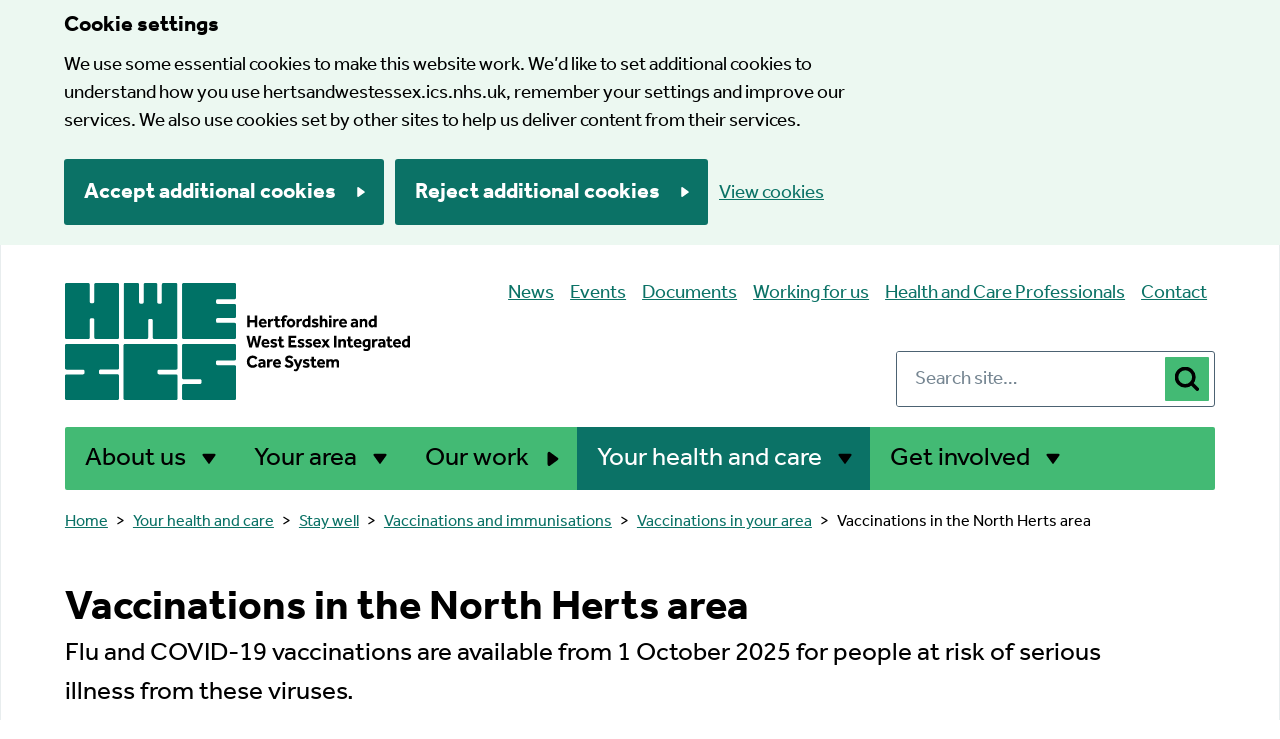

--- FILE ---
content_type: text/html; charset=UTF-8
request_url: https://www.hertsandwestessex.ics.nhs.uk/your-health-and-care/stay-well/vaccinations/vaccinations-in-your-area/north-herts/
body_size: 11646
content:
<!DOCTYPE html>
<html lang="en-US">

<head>
    <meta charset="UTF-8" />
    <meta name="viewport" content="width=device-width, initial-scale=1">
    <meta name="google-site-verification" content="" />
    <meta name="msapplication-TileColor" content="#da532c">
    <meta name="theme-color" content="#ffffff">
    <link rel="apple-touch-icon" sizes="180x180" href="https://www.hertsandwestessex.ics.nhs.uk/wp-content/themes/karabiner/assets/imgs/favicons/apple-touch-icon.png">
    <link rel="icon" type="image/png" sizes="32x32" href="https://www.hertsandwestessex.ics.nhs.uk/wp-content/themes/karabiner/assets/imgs/favicons/favicon-32x32.png">
    <link rel="icon" type="image/png" sizes="16x16" href="https://www.hertsandwestessex.ics.nhs.uk/wp-content/themes/karabiner/assets/imgs/favicons/favicon-16x16.png">
    <link rel="manifest" href="https://www.hertsandwestessex.ics.nhs.uk/wp-content/themes/karabiner/assets/imgs/favicons/site.webmanifest">
    <link rel="mask-icon" href="https://www.hertsandwestessex.ics.nhs.uk/wp-content/themes/karabiner/assets/imgs/favicons/safari-pinned-tab.svg" color="#ffffff">
    <meta name="msapplication-TileColor" content="#ffffff">
    <meta name="theme-color" content="#ffffff">

    <link rel="stylesheet" href="https://www.hertsandwestessex.ics.nhs.uk/wp-content/themes/karabiner/assets/dist/style.css">
    <link rel="stylesheet" href="https://use.typekit.net/xot6kec.css">

            <!-- Global site tag (gtag.js) - Google Analytics -->
        <script>
            window.dataLayer = window.dataLayer || [];

            function gtag() {
                window.dataLayer.push(arguments);
            }

            // Call the default command before gtag.js or Tag Manager runs to
            // adjust how the tags operate when they run. Modify the defaults
            // per your business requirements and prior consent granted/denied, e.g.:
            gtag('consent', 'default', {
                'ad_storage': 'denied',
                'ad_user_data': 'denied',
                'ad_personalization': 'denied',
                'analytics_storage': 'denied'
            });

            gtag('js', new Date());
            gtag('config', 'G-EX5BZMXG3R');
        </script>
        <script async src="https://www.googletagmanager.com/gtag/js?id=G-EX5BZMXG3R"></script>
    
    <meta name='robots' content='index, follow, max-image-preview:large, max-snippet:-1, max-video-preview:-1' />
	<style>img:is([sizes="auto" i], [sizes^="auto," i]) { contain-intrinsic-size: 3000px 1500px }</style>
	
	<!-- This site is optimized with the Yoast SEO Premium plugin v26.7 (Yoast SEO v26.7) - https://yoast.com/wordpress/plugins/seo/ -->
	<title>Vaccinations in the North Herts area - Herts and West Essex ICS</title>
	<meta name="description" content="Find out where to get a COVID-19 vaccination in Codicote, Hitchin, Knebworth and Letchworth Garden City." />
	<link rel="canonical" href="https://www.hertsandwestessex.ics.nhs.uk/your-health-and-care/stay-well/vaccinations/vaccinations-in-your-area/north-herts/" />
	<meta property="og:locale" content="en_US" />
	<meta property="og:type" content="article" />
	<meta property="og:title" content="Vaccinations in the North Herts area" />
	<meta property="og:description" content="Find out where to get a COVID-19 vaccination in Codicote, Hitchin, Knebworth and Letchworth Garden City." />
	<meta property="og:url" content="https://www.hertsandwestessex.ics.nhs.uk/your-health-and-care/stay-well/vaccinations/vaccinations-in-your-area/north-herts/" />
	<meta property="og:site_name" content="Herts and West Essex ICS" />
	<meta property="article:modified_time" content="2025-09-16T14:42:45+00:00" />
	<meta name="twitter:card" content="summary_large_image" />
	<meta name="twitter:label1" content="Est. reading time" />
	<meta name="twitter:data1" content="1 minute" />
	<script type="application/ld+json" class="yoast-schema-graph">{"@context":"https://schema.org","@graph":[{"@type":"WebPage","@id":"https://www.hertsandwestessex.ics.nhs.uk/your-health-and-care/stay-well/vaccinations/vaccinations-in-your-area/north-herts/","url":"https://www.hertsandwestessex.ics.nhs.uk/your-health-and-care/stay-well/vaccinations/vaccinations-in-your-area/north-herts/","name":"Vaccinations in the North Herts area - Herts and West Essex ICS","isPartOf":{"@id":"https://hertsandwestessex-ics.mixd.co.uk/#website"},"datePublished":"2024-02-22T09:51:09+00:00","dateModified":"2025-09-16T14:42:45+00:00","description":"Find out where to get a COVID-19 vaccination in Codicote, Hitchin, Knebworth and Letchworth Garden City.","breadcrumb":{"@id":"https://www.hertsandwestessex.ics.nhs.uk/your-health-and-care/stay-well/vaccinations/vaccinations-in-your-area/north-herts/#breadcrumb"},"inLanguage":"en-US","potentialAction":[{"@type":"ReadAction","target":["https://www.hertsandwestessex.ics.nhs.uk/your-health-and-care/stay-well/vaccinations/vaccinations-in-your-area/north-herts/"]}]},{"@type":"BreadcrumbList","@id":"https://www.hertsandwestessex.ics.nhs.uk/your-health-and-care/stay-well/vaccinations/vaccinations-in-your-area/north-herts/#breadcrumb","itemListElement":[{"@type":"ListItem","position":1,"name":"Home","item":"https://www.hertsandwestessex.ics.nhs.uk/"},{"@type":"ListItem","position":2,"name":"Your health and care","item":"https://www.hertsandwestessex.ics.nhs.uk/your-health-and-care/"},{"@type":"ListItem","position":3,"name":"Stay well","item":"https://www.hertsandwestessex.ics.nhs.uk/your-health-and-care/stay-well/"},{"@type":"ListItem","position":4,"name":"Vaccinations and immunisations","item":"https://www.hertsandwestessex.ics.nhs.uk/your-health-and-care/stay-well/vaccinations/"},{"@type":"ListItem","position":5,"name":"Vaccinations in your area","item":"https://www.hertsandwestessex.ics.nhs.uk/your-health-and-care/stay-well/vaccinations/vaccinations-in-your-area/"},{"@type":"ListItem","position":6,"name":"Vaccinations in the North Herts area"}]},{"@type":"WebSite","@id":"https://hertsandwestessex-ics.mixd.co.uk/#website","url":"https://hertsandwestessex-ics.mixd.co.uk/","name":"Herts and West Essex ICS","description":"","potentialAction":[{"@type":"SearchAction","target":{"@type":"EntryPoint","urlTemplate":"https://hertsandwestessex-ics.mixd.co.uk/?s={search_term_string}"},"query-input":{"@type":"PropertyValueSpecification","valueRequired":true,"valueName":"search_term_string"}}],"inLanguage":"en-US"}]}</script>
	<!-- / Yoast SEO Premium plugin. -->


<link rel='dns-prefetch' href='//cc.cdn.civiccomputing.com' />
<link rel='dns-prefetch' href='//translate.google.com' />
<link rel='dns-prefetch' href='//www.google.com' />
<style id='filebird-block-filebird-gallery-style-inline-css'>
ul.filebird-block-filebird-gallery{margin:auto!important;padding:0!important;width:100%}ul.filebird-block-filebird-gallery.layout-grid{display:grid;grid-gap:20px;align-items:stretch;grid-template-columns:repeat(var(--columns),1fr);justify-items:stretch}ul.filebird-block-filebird-gallery.layout-grid li img{border:1px solid #ccc;box-shadow:2px 2px 6px 0 rgba(0,0,0,.3);height:100%;max-width:100%;-o-object-fit:cover;object-fit:cover;width:100%}ul.filebird-block-filebird-gallery.layout-masonry{-moz-column-count:var(--columns);-moz-column-gap:var(--space);column-gap:var(--space);-moz-column-width:var(--min-width);columns:var(--min-width) var(--columns);display:block;overflow:auto}ul.filebird-block-filebird-gallery.layout-masonry li{margin-bottom:var(--space)}ul.filebird-block-filebird-gallery li{list-style:none}ul.filebird-block-filebird-gallery li figure{height:100%;margin:0;padding:0;position:relative;width:100%}ul.filebird-block-filebird-gallery li figure figcaption{background:linear-gradient(0deg,rgba(0,0,0,.7),rgba(0,0,0,.3) 70%,transparent);bottom:0;box-sizing:border-box;color:#fff;font-size:.8em;margin:0;max-height:100%;overflow:auto;padding:3em .77em .7em;position:absolute;text-align:center;width:100%;z-index:2}ul.filebird-block-filebird-gallery li figure figcaption a{color:inherit}

</style>
<link rel='stylesheet' id='searchwp-forms-css' href='https://www.hertsandwestessex.ics.nhs.uk/wp-content/plugins/searchwp/assets/css/frontend/search-forms.min.css?ver=4.5.6' media='all' />
<script src="https://www.hertsandwestessex.ics.nhs.uk/wp-includes/js/jquery/jquery.min.js?ver=3.7.1" id="jquery-core-js"></script>
<script src="https://www.hertsandwestessex.ics.nhs.uk/wp-includes/js/jquery/jquery-migrate.min.js?ver=3.4.1" id="jquery-migrate-js"></script>
<link rel="https://api.w.org/" href="https://www.hertsandwestessex.ics.nhs.uk/wp-json/" /><link rel="alternate" title="JSON" type="application/json" href="https://www.hertsandwestessex.ics.nhs.uk/wp-json/wp/v2/pages/712" /><link rel='shortlink' href='https://www.hertsandwestessex.ics.nhs.uk/?p=712' />
<link rel="alternate" title="oEmbed (JSON)" type="application/json+oembed" href="https://www.hertsandwestessex.ics.nhs.uk/wp-json/oembed/1.0/embed?url=https%3A%2F%2Fwww.hertsandwestessex.ics.nhs.uk%2Fyour-health-and-care%2Fstay-well%2Fvaccinations%2Fvaccinations-in-your-area%2Fnorth-herts%2F" />
<link rel="alternate" title="oEmbed (XML)" type="text/xml+oembed" href="https://www.hertsandwestessex.ics.nhs.uk/wp-json/oembed/1.0/embed?url=https%3A%2F%2Fwww.hertsandwestessex.ics.nhs.uk%2Fyour-health-and-care%2Fstay-well%2Fvaccinations%2Fvaccinations-in-your-area%2Fnorth-herts%2F&#038;format=xml" />
</head>

<body class="wp-singular page-template-default page page-id-712 page-child parent-pageid-707 wp-theme-karabiner karabiner">
      <div class="ccc-govuk-wrapper">
    <div id="ccc-cookie-banner-govuk" class="govuk-cookie-banner cookie-banner ccc-cookie-banner fixed-top ccc-govuk-block-group" data-ccc-alternativeLang="true" data-nosnippet role="region" aria-label="Cookies Banner" hidden>
      <div class="govuk-cookie-banner__message govuk-width-container cookie-banner--main">
        <div class="govuk-grid-row">
          <div class="govuk-grid-column-two-thirds">
            <h2 class="govuk-cookie-banner__heading govuk-heading-m">Cookie settings</h2>
            <div class="govuk-cookie-banner__content">
              <div class="govuk-body">
                We use some essential cookies to make this website work. We’d like to set additional cookies to understand how you use hertsandwestessex.ics.nhs.uk, remember your settings and improve our services. We also use cookies set by other sites to help us deliver content from their services.              </div>
            </div>
          </div>
        </div>
        <div class="govuk-button-group">
          <button data-ccc-govuk="ccc-gov-uk-accept-settings" type="button" class="govuk-button cookie-banner-button--accept" data-module="govuk-button" value="accept">
            Accept additional cookies          </button>
          <button data-ccc-govuk="ccc-gov-uk-reject-settings" type="button" class="govuk-button  cookie-banner-button--reject" data-module="govuk-button" value="reject">
            Reject additional cookies          </button>
          <a class="govuk-link" href="https://www.hertsandwestessex.ics.nhs.uk/cookies">View cookies</a>
        </div>
      </div>
      <div class="govuk-cookie-banner__message cookie-banner--accept govuk-width-container" role="alert" hidden>
        <div class="govuk-grid-row">
          <div class="govuk-grid-column-two-thirds">
            <div class="govuk-cookie-banner__content">
              <div class="govuk-body">You have accepted additional cookies. You <a href="https://www.hertsandwestessex.ics.nhs.uk/cookies">can change your cookie settings</a> at any time.</div>
            </div>
          </div>
        </div>
        <div class="govuk-button-group">
          <button type="button" class="govuk-button cookie-banner-accept--hide" data-module="govuk-button" value="hide-accept">
            Hide this message          </button>
        </div>
      </div>
      <div class="govuk-cookie-banner__message cookie-banner--reject govuk-width-container" role="alert" hidden>
        <div class="govuk-grid-row">
          <div class="govuk-grid-column-two-thirds">
            <div class="govuk-cookie-banner__content">
              <div class="govuk-body">You have rejected additional cookies. You <a href="https://www.hertsandwestessex.ics.nhs.uk/cookies">can change your cookie settings</a> at any time.</div>
            </div>
          </div>
        </div>
        <div class="govuk-button-group">
          <button type="button" class="govuk-button cookie-banner-reject--hide " data-module="govuk-button" value="hide-reject">
            Hide this message          </button>
        </div>
      </div>
    </div>
  </div>
<a href="#content-anchor" class="skiplink">Skip navigation</a>
<header class="site-header" id="site-header">
    <div class="u-wrapper">
        <div class="site-header__inner">
            <div class="site-header__logo">
                                    <a href="https://www.hertsandwestessex.ics.nhs.uk" title="Herts and West Essex ICS Homepage" class="site-logo">
    <img class="site-logo__image" src="https://www.hertsandwestessex.ics.nhs.uk/wp-content/themes/karabiner/assets/imgs/logo.svg" alt="Herts and West Essex ICS logo">
</a>
                            </div>

            <div class="site-header__menu-toggle">
                                    <button id="js-toggle-nav" class="button-menu-toggle" aria-expanded="false" aria-controls="navigation" aria-label="Toggle menu">
    <span class="button-menu-toggle__text" aria-hidden="true">Menu</span>
    <span class="button-menu-toggle__text--close" aria-hidden="true">Close</span>
</button>


                            </div>

            <div class="site-header__secondary">
                <div class="site-header__secondary-menu">
                                            <div class="site-header__secondary-nav">
                                <nav class="nav-secondary " aria-label="Secondary Menu"><ul class="nav-secondary__list"><li class="nav-secondary__item  nav-secondary__item--19"><a href="https://www.hertsandwestessex.ics.nhs.uk/news/" class="nav-secondary__link">News</a></li>
<li class="nav-secondary__item  nav-secondary__item--17"><a href="https://www.hertsandwestessex.ics.nhs.uk/events/" class="nav-secondary__link">Events</a></li>
<li class="nav-secondary__item  nav-secondary__item--472"><a href="https://www.hertsandwestessex.ics.nhs.uk/documents/" class="nav-secondary__link">Documents</a></li>
<li class="nav-secondary__item  nav-secondary__item--473"><a href="https://www.hertsandwestessex.ics.nhs.uk/careers/" class="nav-secondary__link">Working for us</a></li>
<li class="nav-secondary__item  nav-secondary__item--474"><a href="https://www.hertsandwestessex.ics.nhs.uk/health-care-professionals/" class="nav-secondary__link">Health and Care Professionals</a></li>
<li class="nav-secondary__item  nav-secondary__item--417"><a href="https://www.hertsandwestessex.ics.nhs.uk/contact/" class="nav-secondary__link">Contact</a></li>
</ul></nav>

                        </div>
                                    </div>

                                    <div class="site-header__search-form">
                        <form role="search" method="get" class="search-form" action="/">
    <label>
        <span class="screen-reader-text">Search for:</span>
        <input type="search" data-swpengine="default" class="search-field" placeholder="Search site&hellip;" value="" name="s">
    </label>
    <button class="search-submit" type="submit">
        <span class="screen-reader-text">Search</span>
    </button>
</form>

                    </div>
                            </div>
        </div>

        <div class="site-header__primary">
                                <nav class="nav-primary " aria-label="Primary Menu"><ul class="nav-primary__list"><li class="nav-primary__item  nav-primary__item--parent  nav-primary__item--15"><a href="https://www.hertsandwestessex.ics.nhs.uk/about/" class="nav-primary__link">About us</a><div id="mega-menu-471" 
              class="nav-primary__dropdown" 
              role="region"
              aria-labelledby="menu-label-471" 
              aria-label="About us – In this section"><nav class="mega-menu">
    <div class="mega-menu__content">
                    <span class="mega-menu__title">In this section</span>
        
        
        <ul class="child-pages-menu">
            <li class="child-pages-menu__item">
            <a href="https://www.hertsandwestessex.ics.nhs.uk/about/ics/" class="child-pages-menu__link">Integrated Care System (ICS)</a>
        </li>
            <li class="child-pages-menu__item">
            <a href="https://www.hertsandwestessex.ics.nhs.uk/about/icb/" class="child-pages-menu__link">NHS Integrated Care Board (ICB)</a>
        </li>
            <li class="child-pages-menu__item">
            <a href="https://www.hertsandwestessex.ics.nhs.uk/about/icp/" class="child-pages-menu__link">Integrated Care Partnership (ICP)</a>
        </li>
            <li class="child-pages-menu__item">
            <a href="https://www.hertsandwestessex.ics.nhs.uk/about/hcp/" class="child-pages-menu__link">Health and Care Partnerships (HCPs)</a>
        </li>
            <li class="child-pages-menu__item">
            <a href="https://www.hertsandwestessex.ics.nhs.uk/about/primary-care-networks-pcns/" class="child-pages-menu__link">Primary care networks (PCNs)</a>
        </li>
    </ul>

    </div>
</nav>
</div></li>
<li class="nav-primary__item  nav-primary__item--parent  nav-primary__item--481"><a href="https://www.hertsandwestessex.ics.nhs.uk/your-area/" class="nav-primary__link">Your area</a><div id="mega-menu-487" 
              class="nav-primary__dropdown" 
              role="region"
              aria-labelledby="menu-label-487" 
              aria-label="Your area – In this section"><nav class="mega-menu">
    <div class="mega-menu__content">
                    <span class="mega-menu__title">In this section</span>
        
        
        <ul class="child-pages-menu">
            <li class="child-pages-menu__item">
            <a href="https://www.hertsandwestessex.ics.nhs.uk/broxbourne/" class="child-pages-menu__link">Broxbourne area</a>
        </li>
            <li class="child-pages-menu__item">
            <a href="https://www.hertsandwestessex.ics.nhs.uk/dacorum/" class="child-pages-menu__link">Dacorum area</a>
        </li>
            <li class="child-pages-menu__item">
            <a href="https://www.hertsandwestessex.ics.nhs.uk/east-herts/" class="child-pages-menu__link">East Herts area</a>
        </li>
            <li class="child-pages-menu__item">
            <a href="https://www.hertsandwestessex.ics.nhs.uk/epping-forest/" class="child-pages-menu__link">Epping Forest area</a>
        </li>
            <li class="child-pages-menu__item">
            <a href="https://www.hertsandwestessex.ics.nhs.uk/harlow/" class="child-pages-menu__link">Harlow area</a>
        </li>
            <li class="child-pages-menu__item">
            <a href="https://www.hertsandwestessex.ics.nhs.uk/hertsmere/" class="child-pages-menu__link">Hertsmere area</a>
        </li>
            <li class="child-pages-menu__item">
            <a href="https://www.hertsandwestessex.ics.nhs.uk/north-herts/" class="child-pages-menu__link">North Herts area</a>
        </li>
            <li class="child-pages-menu__item">
            <a href="https://www.hertsandwestessex.ics.nhs.uk/st-albans/" class="child-pages-menu__link">St Albans City and District area</a>
        </li>
            <li class="child-pages-menu__item">
            <a href="https://www.hertsandwestessex.ics.nhs.uk/stevenage/" class="child-pages-menu__link">Stevenage area</a>
        </li>
            <li class="child-pages-menu__item">
            <a href="https://www.hertsandwestessex.ics.nhs.uk/three-rivers/" class="child-pages-menu__link">Three Rivers area</a>
        </li>
            <li class="child-pages-menu__item">
            <a href="https://www.hertsandwestessex.ics.nhs.uk/uttlesford/" class="child-pages-menu__link">Uttlesford area</a>
        </li>
            <li class="child-pages-menu__item">
            <a href="https://www.hertsandwestessex.ics.nhs.uk/watford/" class="child-pages-menu__link">Watford area</a>
        </li>
            <li class="child-pages-menu__item">
            <a href="https://www.hertsandwestessex.ics.nhs.uk/welwyn-hatfield/" class="child-pages-menu__link">Welwyn Hatfield area</a>
        </li>
    </ul>

    </div>
</nav>
</div></li>
<li class="nav-primary__item  nav-primary__item--482"><a href="https://www.hertsandwestessex.ics.nhs.uk/our-work/" class="nav-primary__link">Our work</a></li>
<li class="nav-primary__item  nav-primary__item--parent  nav-primary__item--ancestor--active  nav-primary__item--483"><a href="https://www.hertsandwestessex.ics.nhs.uk/your-health-and-care/" class="nav-primary__link">Your health and care</a><div id="mega-menu-488" 
              class="nav-primary__dropdown" 
              role="region"
              aria-labelledby="menu-label-488" 
              aria-label="Your health and care – In this section"><nav class="mega-menu">
    <div class="mega-menu__content">
                    <span class="mega-menu__title">In this section</span>
        
        
        <ul class="child-pages-menu">
            <li class="child-pages-menu__item">
            <a href="https://www.hertsandwestessex.ics.nhs.uk/your-health-and-care/support/" class="child-pages-menu__link">Get the right care and support</a>
        </li>
            <li class="child-pages-menu__item">
            <a href="https://www.hertsandwestessex.ics.nhs.uk/your-health-and-care/vaccinations/" class="child-pages-menu__link">Flu and COVID-19 vaccinations</a>
        </li>
            <li class="child-pages-menu__item">
            <a href="https://www.hertsandwestessex.ics.nhs.uk/your-health-and-care/stay-well/" class="child-pages-menu__link">Stay well</a>
        </li>
            <li class="child-pages-menu__item">
            <a href="https://www.hertsandwestessex.ics.nhs.uk/your-health-and-care/funding-your-care/" class="child-pages-menu__link">Funding your care</a>
        </li>
            <li class="child-pages-menu__item">
            <a href="https://www.hertsandwestessex.ics.nhs.uk/your-health-and-care/rights/" class="child-pages-menu__link">Your rights</a>
        </li>
            <li class="child-pages-menu__item">
            <a href="https://www.hertsandwestessex.ics.nhs.uk/your-health-and-care/safeguarding/" class="child-pages-menu__link">Safeguarding children and adults</a>
        </li>
    </ul>

    </div>
</nav>
</div></li>
<li class="nav-primary__item  nav-primary__item--parent  nav-primary__item--739"><a href="https://www.hertsandwestessex.ics.nhs.uk/get-involved/" class="nav-primary__link">Get involved</a><div id="mega-menu-936" 
              class="nav-primary__dropdown" 
              role="region"
              aria-labelledby="menu-label-936" 
              aria-label="Get involved – In this section"><nav class="mega-menu">
    <div class="mega-menu__content">
                    <span class="mega-menu__title">In this section</span>
        
        
        <ul class="child-pages-menu">
            <li class="child-pages-menu__item">
            <a href="https://www.hertsandwestessex.ics.nhs.uk/get-involved/insights/" class="child-pages-menu__link">Insight bank</a>
        </li>
            <li class="child-pages-menu__item">
            <a href="https://www.hertsandwestessex.ics.nhs.uk/get-involved/patient-pubic-involvement/" class="child-pages-menu__link">What is patient and public involvement?</a>
        </li>
            <li class="child-pages-menu__item">
            <a href="https://www.hertsandwestessex.ics.nhs.uk/get-involved/why-involve/" class="child-pages-menu__link">Why involving local people is important</a>
        </li>
            <li class="child-pages-menu__item">
            <a href="https://www.hertsandwestessex.ics.nhs.uk/get-involved/how-to-get-involved/" class="child-pages-menu__link">How to get involved</a>
        </li>
            <li class="child-pages-menu__item">
            <a href="https://www.hertsandwestessex.ics.nhs.uk/get-involved/you-said-we-did/" class="child-pages-menu__link">You said, we did</a>
        </li>
            <li class="child-pages-menu__item">
            <a href="https://www.hertsandwestessex.ics.nhs.uk/get-involved/consultations/" class="child-pages-menu__link">Consultations and engagement</a>
        </li>
            <li class="child-pages-menu__item">
            <a href="https://www.hertsandwestessex.ics.nhs.uk/events/" class="child-pages-menu__link">Come to an event</a>
        </li>
            <li class="child-pages-menu__item">
            <a href="https://www.hertsandwestessex.ics.nhs.uk/get-involved/newsletter-sign-up/" class="child-pages-menu__link">Health Matters newsletter</a>
        </li>
    </ul>

    </div>
</nav>
</div></li>
</ul></nav>


                    </div>
    </div>

    <nav class="site-header__mobile-nav u-wrapper">
        <div class="site-header__mobile-content" id="js-mobile-nav">
            <div class="site-header__mobile-search" id="js-mobile-search">
                                    <div class="nav-mobile-search">
    <div class="nav-mobile-search__form">
        <form role="search" method="get" class="search-form" action="/">
    <label>
        <span class="screen-reader-text">Search for:</span>
        <input type="search" data-swpengine="default" class="search-field" placeholder="Search site&hellip;" value="" name="s">
    </label>
    <button class="search-submit" type="submit">
        <span class="screen-reader-text">Search</span>
    </button>
</form>

    </div>
</div>
                            </div>

                                <nav class="nav-mobile-primary " aria-label="Primary Menu"><ul class="nav-mobile-primary__list"><li class="nav-mobile-primary__item  nav-mobile-primary__item--parent  nav-mobile-primary__item--15"><button class="nav-mobile-primary__link--button">About us</button><div id="mega-menu-471" 
              class="nav-mobile-primary__dropdown" 
              role="region"
              aria-labelledby="menu-label-471" 
              aria-label="About us – In this section"><nav class="mega-menu">
    <div class="mega-menu__content">
                    <span class="mega-menu__title">In this section</span>
        
                    <a href="https://www.hertsandwestessex.ics.nhs.uk/about/" class="mega-menu__parent-link">About us - overview</a>
        
        <ul class="child-pages-menu">
            <li class="child-pages-menu__item">
            <a href="https://www.hertsandwestessex.ics.nhs.uk/about/ics/" class="child-pages-menu__link">Integrated Care System (ICS)</a>
        </li>
            <li class="child-pages-menu__item">
            <a href="https://www.hertsandwestessex.ics.nhs.uk/about/icb/" class="child-pages-menu__link">NHS Integrated Care Board (ICB)</a>
        </li>
            <li class="child-pages-menu__item">
            <a href="https://www.hertsandwestessex.ics.nhs.uk/about/icp/" class="child-pages-menu__link">Integrated Care Partnership (ICP)</a>
        </li>
            <li class="child-pages-menu__item">
            <a href="https://www.hertsandwestessex.ics.nhs.uk/about/hcp/" class="child-pages-menu__link">Health and Care Partnerships (HCPs)</a>
        </li>
            <li class="child-pages-menu__item">
            <a href="https://www.hertsandwestessex.ics.nhs.uk/about/primary-care-networks-pcns/" class="child-pages-menu__link">Primary care networks (PCNs)</a>
        </li>
    </ul>

    </div>
</nav>
</div></li>
<li class="nav-mobile-primary__item  nav-mobile-primary__item--parent  nav-mobile-primary__item--481"><button class="nav-mobile-primary__link--button">Your area</button><div id="mega-menu-487" 
              class="nav-mobile-primary__dropdown" 
              role="region"
              aria-labelledby="menu-label-487" 
              aria-label="Your area – In this section"><nav class="mega-menu">
    <div class="mega-menu__content">
                    <span class="mega-menu__title">In this section</span>
        
                    <a href="https://www.hertsandwestessex.ics.nhs.uk/your-area/" class="mega-menu__parent-link">Your area - overview</a>
        
        <ul class="child-pages-menu">
            <li class="child-pages-menu__item">
            <a href="https://www.hertsandwestessex.ics.nhs.uk/broxbourne/" class="child-pages-menu__link">Broxbourne area</a>
        </li>
            <li class="child-pages-menu__item">
            <a href="https://www.hertsandwestessex.ics.nhs.uk/dacorum/" class="child-pages-menu__link">Dacorum area</a>
        </li>
            <li class="child-pages-menu__item">
            <a href="https://www.hertsandwestessex.ics.nhs.uk/east-herts/" class="child-pages-menu__link">East Herts area</a>
        </li>
            <li class="child-pages-menu__item">
            <a href="https://www.hertsandwestessex.ics.nhs.uk/epping-forest/" class="child-pages-menu__link">Epping Forest area</a>
        </li>
            <li class="child-pages-menu__item">
            <a href="https://www.hertsandwestessex.ics.nhs.uk/harlow/" class="child-pages-menu__link">Harlow area</a>
        </li>
            <li class="child-pages-menu__item">
            <a href="https://www.hertsandwestessex.ics.nhs.uk/hertsmere/" class="child-pages-menu__link">Hertsmere area</a>
        </li>
            <li class="child-pages-menu__item">
            <a href="https://www.hertsandwestessex.ics.nhs.uk/north-herts/" class="child-pages-menu__link">North Herts area</a>
        </li>
            <li class="child-pages-menu__item">
            <a href="https://www.hertsandwestessex.ics.nhs.uk/st-albans/" class="child-pages-menu__link">St Albans City and District area</a>
        </li>
            <li class="child-pages-menu__item">
            <a href="https://www.hertsandwestessex.ics.nhs.uk/stevenage/" class="child-pages-menu__link">Stevenage area</a>
        </li>
            <li class="child-pages-menu__item">
            <a href="https://www.hertsandwestessex.ics.nhs.uk/three-rivers/" class="child-pages-menu__link">Three Rivers area</a>
        </li>
            <li class="child-pages-menu__item">
            <a href="https://www.hertsandwestessex.ics.nhs.uk/uttlesford/" class="child-pages-menu__link">Uttlesford area</a>
        </li>
            <li class="child-pages-menu__item">
            <a href="https://www.hertsandwestessex.ics.nhs.uk/watford/" class="child-pages-menu__link">Watford area</a>
        </li>
            <li class="child-pages-menu__item">
            <a href="https://www.hertsandwestessex.ics.nhs.uk/welwyn-hatfield/" class="child-pages-menu__link">Welwyn Hatfield area</a>
        </li>
    </ul>

    </div>
</nav>
</div></li>
<li class="nav-mobile-primary__item  nav-mobile-primary__item--482"><a href="https://www.hertsandwestessex.ics.nhs.uk/our-work/" class="nav-mobile-primary__link">Our work</a></li>
<li class="nav-mobile-primary__item  nav-mobile-primary__item--parent  nav-mobile-primary__item--ancestor--active  nav-mobile-primary__item--483"><button class="nav-mobile-primary__link--button">Your health and care</button><div id="mega-menu-488" 
              class="nav-mobile-primary__dropdown" 
              role="region"
              aria-labelledby="menu-label-488" 
              aria-label="Your health and care – In this section"><nav class="mega-menu">
    <div class="mega-menu__content">
                    <span class="mega-menu__title">In this section</span>
        
                    <a href="https://www.hertsandwestessex.ics.nhs.uk/your-health-and-care/" class="mega-menu__parent-link">Your health and care - overview</a>
        
        <ul class="child-pages-menu">
            <li class="child-pages-menu__item">
            <a href="https://www.hertsandwestessex.ics.nhs.uk/your-health-and-care/support/" class="child-pages-menu__link">Get the right care and support</a>
        </li>
            <li class="child-pages-menu__item">
            <a href="https://www.hertsandwestessex.ics.nhs.uk/your-health-and-care/vaccinations/" class="child-pages-menu__link">Flu and COVID-19 vaccinations</a>
        </li>
            <li class="child-pages-menu__item">
            <a href="https://www.hertsandwestessex.ics.nhs.uk/your-health-and-care/stay-well/" class="child-pages-menu__link">Stay well</a>
        </li>
            <li class="child-pages-menu__item">
            <a href="https://www.hertsandwestessex.ics.nhs.uk/your-health-and-care/funding-your-care/" class="child-pages-menu__link">Funding your care</a>
        </li>
            <li class="child-pages-menu__item">
            <a href="https://www.hertsandwestessex.ics.nhs.uk/your-health-and-care/rights/" class="child-pages-menu__link">Your rights</a>
        </li>
            <li class="child-pages-menu__item">
            <a href="https://www.hertsandwestessex.ics.nhs.uk/your-health-and-care/safeguarding/" class="child-pages-menu__link">Safeguarding children and adults</a>
        </li>
    </ul>

    </div>
</nav>
</div></li>
<li class="nav-mobile-primary__item  nav-mobile-primary__item--parent  nav-mobile-primary__item--739"><button class="nav-mobile-primary__link--button">Get involved</button><div id="mega-menu-936" 
              class="nav-mobile-primary__dropdown" 
              role="region"
              aria-labelledby="menu-label-936" 
              aria-label="Get involved – In this section"><nav class="mega-menu">
    <div class="mega-menu__content">
                    <span class="mega-menu__title">In this section</span>
        
                    <a href="https://www.hertsandwestessex.ics.nhs.uk/get-involved/" class="mega-menu__parent-link">Get involved - overview</a>
        
        <ul class="child-pages-menu">
            <li class="child-pages-menu__item">
            <a href="https://www.hertsandwestessex.ics.nhs.uk/get-involved/insights/" class="child-pages-menu__link">Insight bank</a>
        </li>
            <li class="child-pages-menu__item">
            <a href="https://www.hertsandwestessex.ics.nhs.uk/get-involved/patient-pubic-involvement/" class="child-pages-menu__link">What is patient and public involvement?</a>
        </li>
            <li class="child-pages-menu__item">
            <a href="https://www.hertsandwestessex.ics.nhs.uk/get-involved/why-involve/" class="child-pages-menu__link">Why involving local people is important</a>
        </li>
            <li class="child-pages-menu__item">
            <a href="https://www.hertsandwestessex.ics.nhs.uk/get-involved/how-to-get-involved/" class="child-pages-menu__link">How to get involved</a>
        </li>
            <li class="child-pages-menu__item">
            <a href="https://www.hertsandwestessex.ics.nhs.uk/get-involved/you-said-we-did/" class="child-pages-menu__link">You said, we did</a>
        </li>
            <li class="child-pages-menu__item">
            <a href="https://www.hertsandwestessex.ics.nhs.uk/get-involved/consultations/" class="child-pages-menu__link">Consultations and engagement</a>
        </li>
            <li class="child-pages-menu__item">
            <a href="https://www.hertsandwestessex.ics.nhs.uk/events/" class="child-pages-menu__link">Come to an event</a>
        </li>
            <li class="child-pages-menu__item">
            <a href="https://www.hertsandwestessex.ics.nhs.uk/get-involved/newsletter-sign-up/" class="child-pages-menu__link">Health Matters newsletter</a>
        </li>
    </ul>

    </div>
</nav>
</div></li>
</ul></nav>

            
                                <nav class="nav-mobile-secondary " aria-label="Secondary Menu"><ul class="nav-mobile-secondary__list"><li class="nav-mobile-secondary__item  nav-mobile-secondary__item--19"><a href="https://www.hertsandwestessex.ics.nhs.uk/news/" class="nav-mobile-secondary__link">News</a></li>
<li class="nav-mobile-secondary__item  nav-mobile-secondary__item--17"><a href="https://www.hertsandwestessex.ics.nhs.uk/events/" class="nav-mobile-secondary__link">Events</a></li>
<li class="nav-mobile-secondary__item  nav-mobile-secondary__item--472"><a href="https://www.hertsandwestessex.ics.nhs.uk/documents/" class="nav-mobile-secondary__link">Documents</a></li>
<li class="nav-mobile-secondary__item  nav-mobile-secondary__item--473"><a href="https://www.hertsandwestessex.ics.nhs.uk/careers/" class="nav-mobile-secondary__link">Working for us</a></li>
<li class="nav-mobile-secondary__item  nav-mobile-secondary__item--474"><a href="https://www.hertsandwestessex.ics.nhs.uk/health-care-professionals/" class="nav-mobile-secondary__link">Health and Care Professionals</a></li>
<li class="nav-mobile-secondary__item  nav-mobile-secondary__item--417"><a href="https://www.hertsandwestessex.ics.nhs.uk/contact/" class="nav-mobile-secondary__link">Contact</a></li>
</ul></nav>

                    </div>
    </nav>
   
</header>



<main class="main" id="main">
                        







<div class="container ">
    <div class="container__inner u-wrapper">
                    

<header id="content-anchor" class="page-title ">
			<div class="page-title__breadcrumbs">
			

<nav>
    <ol class="breadcrumbs " vocab="https://schema.org/" typeof="BreadcrumbList">
                    <li><span property="itemListElement" typeof="ListItem"><a property="item" typeof="WebPage" title="Go to Home." href="https://www.hertsandwestessex.ics.nhs.uk" class="home" ><span property="name">Home</span></a><meta property="position" content="1"></span></li>
<li><span property="itemListElement" typeof="ListItem"><a property="item" typeof="WebPage" title="Go to Your health and care." href="https://www.hertsandwestessex.ics.nhs.uk/your-health-and-care/" class="post post-page" ><span property="name">Your health and care</span></a><meta property="position" content="2"></span></li>
<li><span property="itemListElement" typeof="ListItem"><a property="item" typeof="WebPage" title="Go to Stay well." href="https://www.hertsandwestessex.ics.nhs.uk/your-health-and-care/stay-well/" class="post post-page" ><span property="name">Stay well</span></a><meta property="position" content="3"></span></li>
<li><span property="itemListElement" typeof="ListItem"><a property="item" typeof="WebPage" title="Go to Vaccinations and immunisations." href="https://www.hertsandwestessex.ics.nhs.uk/your-health-and-care/stay-well/vaccinations/" class="post post-page" ><span property="name">Vaccinations and immunisations</span></a><meta property="position" content="4"></span></li>
<li><span property="itemListElement" typeof="ListItem"><a property="item" typeof="WebPage" title="Go to Vaccinations in your area." href="https://www.hertsandwestessex.ics.nhs.uk/your-health-and-care/stay-well/vaccinations/vaccinations-in-your-area/" class="post post-page" ><span property="name">Vaccinations in your area</span></a><meta property="position" content="5"></span></li>
<li><span property="itemListElement" typeof="ListItem"><span property="name" class="post post-page current-item">Vaccinations in the North Herts area</span><meta property="url" content="https://www.hertsandwestessex.ics.nhs.uk/your-health-and-care/stay-well/vaccinations/vaccinations-in-your-area/north-herts/"><meta property="position" content="6"></span></li>

            </ol>
</nav>
		</div>
	
	
	<h1 class="page-title__heading">Vaccinations in the North Herts area</h1>

	
	
					<p class="page-title__excerpt">
				Flu and COVID-19 vaccinations are available from 1 October 2025 for people at risk of serious illness from these viruses. 
			</p>
		
	
	
</header>

            </div>
</div>

                    
    






<div class="container container--padded">
    <div class="container__inner u-wrapper">
                                                        <div class="container__item"><div class="content-sidebar-group">
    
    <div class="content-sidebar-group__content">
                                                        <div class="content-sidebar-group__content-item">
                        <article class="standard-content">
            <a class="action-link" href="https://www.nhs.uk/nhs-services/vaccination-and-booking-services/book-flu-vaccination/">
            <span class="action-link__text">Book a flu vaccination</span>
    </a>


    <a class="action-link" href="https://www.nhs.uk/nhs-services/vaccination-and-booking-services/book-covid-19-vaccination/">
            <span class="action-link__text">Book a COVID-19 vaccination</span>
    </a>



<h3 class="wp-block-heading" id="h-the-following-is-a-list-of-pharmacies-offering-covid-19-vaccinations-this-autumn-to-find-your-nearest-pharmacy-offering-flu-vaccinations-please-visit-the-nhs-website">The following is a list of pharmacies offering COVID-19 vaccinations this autumn. <a href="https://www.nhs.uk/nhs-services/vaccination-and-booking-services/find-a-pharmacy-that-offers-free-flu-vaccination/">To find your nearest pharmacy offering flu vaccinations, please visit the NHS website</a></h3>



<ul class="wp-block-list">
<li><a href="https://ashwellpharmacy.co.uk/">Ashwell Pharmacy</a>, 22 High Street, Ashwell, SG7 5NW</li>



<li><a href="https://astoniapharmacy.co.uk/">Astonia Pharmacy</a>, High Street, Baldock, SG7 6BP</li>



<li><a href="https://birchpharmacy.co.uk/">Birch Pharmacy</a>, 67 Norton Way North, Letchworth Garden City, SG6 1BH</li>



<li><a href="https://www.nhs.uk/services/pharmacy/carerx/FEX99" target="_blank" rel="noreferrer noopener">CareRx Pharmacy Bancroft</a>, Rear of 95-98 Bancroft, Hitchin, SG5 1NQ </li>



<li><a href="http://www.codicotepharmacy.co.uk/" target="_blank" rel="noreferrer noopener">Codicote Pharmacy</a>, 123 High Street, Codicote, SG4 8UB </li>



<li><a href="https://www.nhs.uk/services/pharmacy/cross-chemist/FPG27">Cross Chemist</a>, 8 Redhill Road, Hitchin, SG5 2NQ</li>



<li><a href="https://www.nhs.uk/services/pharmacy/globe-pharmacy-limited/FLQ01">Globe Pharmacy</a>, 61 Station Road, Letchworth Garden City, SG6 3BJ</li>



<li><a href="https://www.nhs.uk/services/pharmacy/grange-pharmacy/FMJ00" target="_blank" rel="noreferrer noopener">Grange Pharmacy</a>, The Parade, 5 Southfields, Letchworth Garden City, SG6 4NB </li>



<li><a href="https://jackmanspharmacy.co.uk/" target="_blank" rel="noreferrer noopener">Jackmans Pharmacy</a>, 6 Ivel Court, Letchworth Garden City, SG6 2NH </li>



<li><a href="https://www.jhootspharmacy.co.uk/stevenage---great-ashby_branch.htm">Jhoots Pharmacy</a>, The Neighbourhood Centre, Unit 4, Whitehorse Lane, Great Ashby, SG1 6NH</li>



<li><a href="https://www.letchworthpharmacy.co.uk/" target="_blank" rel="noreferrer noopener">Letchworth Pharmacy</a>, One Garden City, Broadway, Letchworth Garden City, SG6 3BF </li>



<li><a href="https://www.nhs.uk/services/pharmacy/nu-cross-chemist/FJW18" target="_blank" rel="noreferrer noopener">Nu-Cross Pharmacy</a>, 8-9 Hermitage Road, Hitchin, SG5 1BS </li>



<li><a href="https://www.nhs.uk/services/pharmacy/pharmacy-express/FLH98" target="_blank" rel="noreferrer noopener">Pharmacy Express</a>, 7 St Martin’s Road, Knebworth, SG3 6ER </li>
</ul>



<p>To find out more about other vaccinations you and your family may be entitled to, please visit our main vaccinations and immunisations page below.</p>


<div class="acf-innerblocks-container">

<h2 class="wp-block-heading link-list__title" id="h-related-pages">Related pages</h2>






<div class="link-list">
        
    <nav>   
        <ul class="link-list__list">
                            <li class="link-list__item">
                    <a href="https://www.hertsandwestessex.ics.nhs.uk/your-health-and-care/stay-well/vaccinations/" class="link-list__link ">
                        Vaccinations and immunisations
                    </a>
                </li>
                            <li class="link-list__item">
                    <a href="https://www.hertsandwestessex.ics.nhs.uk/north-herts/" class="link-list__link ">
                        Health and care services in North Herts area
                    </a>
                </li>
                    </ul>
    </nav>
</div>

</div>
    </article>
                    </div>
                                                                <div class="content-sidebar-group__content-item">
                        <aside class="share-links">
    <p class="share-links__share-title">Share this page on:</p>

    <ul class="share-links__list">
                    <li class="share-links__item">
                <a class="share-links__icon share-links__email-icon" title="Share via Email" aria-label="Share via Email" href="/cdn-cgi/l/email-protection#[base64]">
                    <img src="https://www.hertsandwestessex.ics.nhs.uk/wp-content/themes/karabiner/assets/imgs/icons/email.svg" class="share-links__icon-image"
                        aria-hidden="true" alt="">
                </a>
            </li>
                
                    <li class="share-links__item">
                <a class="share-links__icon" title="Share on X" aria-label="Share on X (formerly Twitter)" href="https://x.com/intent/tweet?text=Vaccinations+in+the+North+Herts+area&amp;url=https%3A%2F%2Fwww.hertsandwestessex.ics.nhs.uk%2Fyour-health-and-care%2Fstay-well%2Fvaccinations%2Fvaccinations-in-your-area%2Fnorth-herts%2F">
                    <img src="https://www.hertsandwestessex.ics.nhs.uk/wp-content/themes/karabiner/assets/imgs/icons/social-x.svg" class="share-links__icon-image" aria-hidden="true" alt="">
                </a>
            </li>
        
                    <li class="share-links__item">
                <a class="share-links__icon" title="Share on Facebook" aria-label="Share on Facebook" href="https://www.facebook.com/sharer/sharer.php?s=100&amp;u=https%3A%2F%2Fwww.hertsandwestessex.ics.nhs.uk%2Fyour-health-and-care%2Fstay-well%2Fvaccinations%2Fvaccinations-in-your-area%2Fnorth-herts%2F&amp;t=Vaccinations+in+the+North+Herts+area">
                    <img src="https://www.hertsandwestessex.ics.nhs.uk/wp-content/themes/karabiner/assets/imgs/icons/social-facebook.svg" class="share-links__icon-image" aria-hidden="true" alt="">
                </a>
            </li>
        
                    <li class="share-links__item">
                <a class="share-links__icon" title="Share on LinkedIn" aria-label="Share via Linkedin" href="https://www.linkedin.com/sharing/share-offsite/?url=https%3A%2F%2Fwww.hertsandwestessex.ics.nhs.uk%2Fyour-health-and-care%2Fstay-well%2Fvaccinations%2Fvaccinations-in-your-area%2Fnorth-herts%2F">
                    <img src="https://www.hertsandwestessex.ics.nhs.uk/wp-content/themes/karabiner/assets/imgs/icons/social-linkedin.svg" class="share-links__icon-image" aria-hidden="true" alt="">
                </a>
            </li>
            </ul>

    <button onclick="window.print()" class="share-links__print">
        <span class="share-links__print-title">Print this page</span>
        <img src="https://www.hertsandwestessex.ics.nhs.uk/wp-content/themes/karabiner/assets/imgs/icons/print-circle.svg" class="share-links__icon share-links__print-icon" alt="">
    </button>
</aside>

                    </div>
                                                                <div class="content-sidebar-group__content-item">
                        <div class="page-dates">
                                        <span class="page-dates__text">Page last reviewed </span>

                <time class="page-dates__date" datetime="2025-09-16">16 September 2025 | 15:09</time>
                                            </div>

                    </div>
                                        </div>

            <aside class="content-sidebar-group__sidebar">
                            <div class="content-sidebar-group__sidebar-item">
                    



<div class="link-list">
            <h2 class="link-list__title">In this section</h2>
        
    <nav>   
        <ul class="link-list__list">
                            <li class="link-list__item">
                    <a href="https://www.hertsandwestessex.ics.nhs.uk/your-health-and-care/stay-well/vaccinations/vaccinations-in-your-area/broxbourne/" class="link-list__link " >
                        Vaccinations in the Broxbourne area
                    </a>
                </li>
                            <li class="link-list__item">
                    <a href="https://www.hertsandwestessex.ics.nhs.uk/your-health-and-care/stay-well/vaccinations/vaccinations-in-your-area/dacorum/" class="link-list__link " >
                        Vaccinations in the Dacorum area
                    </a>
                </li>
                            <li class="link-list__item">
                    <a href="https://www.hertsandwestessex.ics.nhs.uk/your-health-and-care/stay-well/vaccinations/vaccinations-in-your-area/east-herts/" class="link-list__link " >
                        Vaccinations in the East Herts area
                    </a>
                </li>
                            <li class="link-list__item">
                    <a href="https://www.hertsandwestessex.ics.nhs.uk/your-health-and-care/stay-well/vaccinations/vaccinations-in-your-area/epping-forest/" class="link-list__link " >
                        Vaccinations in the Epping Forest area
                    </a>
                </li>
                            <li class="link-list__item">
                    <a href="https://www.hertsandwestessex.ics.nhs.uk/your-health-and-care/stay-well/vaccinations/vaccinations-in-your-area/harlow/" class="link-list__link " >
                        Vaccinations in Harlow
                    </a>
                </li>
                            <li class="link-list__item">
                    <a href="https://www.hertsandwestessex.ics.nhs.uk/your-health-and-care/stay-well/vaccinations/vaccinations-in-your-area/hertsmere/" class="link-list__link " >
                        Vaccinations in the Hertsmere area
                    </a>
                </li>
                            <li class="link-list__item">
                    <a href="https://www.hertsandwestessex.ics.nhs.uk/your-health-and-care/stay-well/vaccinations/vaccinations-in-your-area/north-herts/" class="link-list__link link-list__link--active" aria-current="page">
                        Vaccinations in the North Herts area
                    </a>
                </li>
                            <li class="link-list__item">
                    <a href="https://www.hertsandwestessex.ics.nhs.uk/your-health-and-care/stay-well/vaccinations/vaccinations-in-your-area/st-albans-harpenden/" class="link-list__link " >
                        Vaccinations in the St Albans City and District area
                    </a>
                </li>
                            <li class="link-list__item">
                    <a href="https://www.hertsandwestessex.ics.nhs.uk/your-health-and-care/stay-well/vaccinations/vaccinations-in-your-area/stevenage/" class="link-list__link " >
                        Vaccinations in the Stevenage area
                    </a>
                </li>
                            <li class="link-list__item">
                    <a href="https://www.hertsandwestessex.ics.nhs.uk/your-health-and-care/stay-well/vaccinations/vaccinations-in-your-area/three-rivers/" class="link-list__link " >
                        Vaccinations in the Three Rivers area
                    </a>
                </li>
                            <li class="link-list__item">
                    <a href="https://www.hertsandwestessex.ics.nhs.uk/your-health-and-care/stay-well/vaccinations/vaccinations-in-your-area/uttlesford/" class="link-list__link " >
                        Vaccinations in the Uttlesford area
                    </a>
                </li>
                            <li class="link-list__item">
                    <a href="https://www.hertsandwestessex.ics.nhs.uk/your-health-and-care/stay-well/vaccinations/vaccinations-in-your-area/watford/" class="link-list__link " >
                        Vaccinations in the Watford area
                    </a>
                </li>
                            <li class="link-list__item">
                    <a href="https://www.hertsandwestessex.ics.nhs.uk/your-health-and-care/stay-well/vaccinations/vaccinations-in-your-area/welwyn-hatfield/" class="link-list__link " >
                        Vaccinations in Welwyn Hatfield
                    </a>
                </li>
                    </ul>
    </nav>
</div>

                </div>
                    </aside>
    </div>
</div>
                                        </div>
</div>

                    
            </main>
<footer class="site-footer">
    <div class="site-footer__grid | u-wrapper">
        <div class="site-footer__logo">
                            <a href="https://www.hertsandwestessex.ics.nhs.uk" title="Herts and West Essex ICS Homepage" class="site-logo">
    <img class="site-logo__image" src="https://www.hertsandwestessex.ics.nhs.uk/wp-content/themes/karabiner/assets/imgs/logo.svg" alt="Herts and West Essex ICS logo">
</a>
                    </div>

        <div class="site-footer__slogan">
                                <div class="slogan">
        <p><strong>Working together</strong><br />
for a healthier future</p>

    </div>

                    </div>

        <div class="site-footer__content">
                        
                            <div class="site-footer__contact">
                    <h2 class="site-footer__title">Contact us</h2>
                    <p dir="auto">This website is managed by the Hertfordshire and West Essex Integrated Care Board (ICB).</p>
<p dir="auto">Visit our <a href="https://www.hertsandwestessex.ics.nhs.uk/contact/" rel="noreferrer">contact us page</a> for contact details of the ICB and other partner organisations.</p>

                </div>
                    </div>

        <div class="site-footer__quick-links">
                            <h2 class="site-footer__title">Quick links</h2>
                <ul class="quick-links">
                        <li class="quick-link">
                                    <a href="https://www.hertsandwestessex.ics.nhs.uk/about/">
                        About us                    </a>
                            </li>
                    <li class="quick-link">
                                    <a href="https://www.hertsandwestessex.ics.nhs.uk/your-area/">
                        Your area                    </a>
                            </li>
                    <li class="quick-link">
                                    <a href="https://www.hertsandwestessex.ics.nhs.uk/our-work/">
                        Our work                    </a>
                            </li>
                    <li class="quick-link">
                                    <a href="https://www.hertsandwestessex.ics.nhs.uk/your-health-and-care/">
                        Your health                    </a>
                            </li>
                    <li class="quick-link">
                                    <a href="https://www.hertsandwestessex.ics.nhs.uk/get-involved/">
                        Get involved                    </a>
                            </li>
                    <li class="quick-link">
                                    <a href="https://www.hertsandwestessex.ics.nhs.uk/your-health-and-care/safeguarding/slavery-statement/">
                        Modern slavery                    </a>
                            </li>
                    <li class="quick-link">
                                    <a href="https://www.hertsandwestessex.ics.nhs.uk/about/icb/information/foi/">
                        Freedom of Information                    </a>
                            </li>
                    <li class="quick-link">
                                    <a href="https://www.hertsandwestessex.ics.nhs.uk/get-involved/newsletter-sign-up/">
                        Sign up for our newsletter                    </a>
                            </li>
            </ul>

                    </div>
   
        <div class="site-footer__social-links">
                            <h2 class="site-footer__title">Follow us</h2>
                <div class="social-links">
    
            <a class="social-links__icon" href="https://twitter.com/NHS_HWE" aria-label="Visit us on X (formerly Twitter)">
            <img src="https://www.hertsandwestessex.ics.nhs.uk/wp-content/themes/karabiner/assets/imgs/icons/social-x.svg" class="social-links__icon-image" alt="">
        </a>
                
            <a class="social-links__icon" href="https://www.facebook.com/HWENHS" aria-label="Visit us on Facebook">
            <img src="https://www.hertsandwestessex.ics.nhs.uk/wp-content/themes/karabiner/assets/imgs/icons/social-facebook.svg" class="social-links__icon-image" alt="">
        </a>
    
            <a class="social-links__icon" href="https://www.youtube.com/channel/UCWF3pvuXiFRN2MLO_xlWrHw" aria-label="Visit us on Youtube">
            <img src="https://www.hertsandwestessex.ics.nhs.uk/wp-content/themes/karabiner/assets/imgs/icons/social-youtube.svg" class="social-links__icon-image" alt="">
        </a>
    
            <a class="social-links__icon" href="https://www.linkedin.com/company/nhs-hertfordshire-and-west-essex-integrated-care-board/" aria-label="Visit us on Linkedin">
            <img src="https://www.hertsandwestessex.ics.nhs.uk/wp-content/themes/karabiner/assets/imgs/icons/social-linkedin.svg" class="social-links__icon-image" alt="">
        </a>
    
    
    </div>

                    </div>  
    </div>

    <div class="site-footer__secondary">
        <div class="u-wrapper">
            <nav class="site-footer__nav">
                                        <nav class="nav-footer " aria-label="Footer Menu"><ul class="nav-footer__list"><li class="nav-footer__item  nav-footer__item--23"><a href="https://www.hertsandwestessex.ics.nhs.uk/privacy/" class="nav-footer__link">Privacy</a></li>
<li class="nav-footer__item  nav-footer__item--1303"><a href="https://www.hertsandwestessex.ics.nhs.uk/accessibility-statement/" class="nav-footer__link">Accessibility statement</a></li>
<li class="nav-footer__item  nav-footer__item--5662"><a href="https://www.hertsandwestessex.ics.nhs.uk/cookies/" class="nav-footer__link">Cookies</a></li>
<li class="nav-footer__item  nav-footer__item--27"><a href="https://www.hertsandwestessex.ics.nhs.uk/terms-conditions/" class="nav-footer__link">Terms and conditions</a></li>
</ul></nav>

                            </nav>

            <div class="site-footer__smallprint">
                <p class="site-footer__copyright">Copyright &copy; 2026 Hertfordshire and West Essex ICS.</p> 
                <p class="site-footer__credits">Lovingly crafted by <a href="https://www.mixd.co.uk/">Mixd</a></p>
            </div>

                            <div class="site-footer__translate">
                    <div id="google_translate_element" class="google-analytics-widget"></div>
                </div>
                
                    </div>
    </div>
</footer>
<script data-cfasync="false" src="/cdn-cgi/scripts/5c5dd728/cloudflare-static/email-decode.min.js"></script><script type="speculationrules">
{"prefetch":[{"source":"document","where":{"and":[{"href_matches":"\/*"},{"not":{"href_matches":["\/wp-*.php","\/wp-admin\/*","\/wp-content\/uploads\/*","\/wp-content\/*","\/wp-content\/plugins\/*","\/wp-content\/themes\/karabiner\/*","\/*\\?(.+)"]}},{"not":{"selector_matches":"a[rel~=\"nofollow\"]"}},{"not":{"selector_matches":".no-prefetch, .no-prefetch a"}}]},"eagerness":"conservative"}]}
</script>
<script src="//cc.cdn.civiccomputing.com/9/cookieControl-9.x.min.js?ver=6.8.3" id="ccc-cookie-control-js"></script>
<script src="https://www.hertsandwestessex.ics.nhs.uk/wp-content/plugins/civic-cookie-control-8/public/assets/asset_dist/cookie_control_public.js?ver=6.8.3" id="ccc-cookie-control_govuk_script-js"></script>
<script src="https://www.hertsandwestessex.ics.nhs.uk/wp-content/themes/karabiner/assets/dist/scripts.min.js" id="@mixd/scripts-js"></script>
<script src="https://www.hertsandwestessex.ics.nhs.uk/wp-content/themes/karabiner/components/google-translate-widget/index.js?ver=6.8.3" id="google-translate-callback-js"></script>
<script src="//translate.google.com/translate_a/element.js?cb=googleTranslateElementInit&amp;ver=google-translate-callback" id="google-translate-widget-js"></script>
<script src="https://www.hertsandwestessex.ics.nhs.uk/wp-content/plugins/page-links-to/dist/new-tab.js?ver=3.3.7" id="page-links-to-js"></script>
<script id="gforms_recaptcha_recaptcha-js-extra">
var gforms_recaptcha_recaptcha_strings = {"nonce":"0f2441f4af","disconnect":"Disconnecting","change_connection_type":"Resetting","spinner":"https:\/\/www.hertsandwestessex.ics.nhs.uk\/wp-content\/plugins\/gravityforms\/images\/spinner.svg","connection_type":"classic","disable_badge":"1","change_connection_type_title":"Change Connection Type","change_connection_type_message":"Changing the connection type will delete your current settings.  Do you want to proceed?","disconnect_title":"Disconnect","disconnect_message":"Disconnecting from reCAPTCHA will delete your current settings.  Do you want to proceed?","site_key":"6Lfg74UpAAAAAHyFy5ee3jIesE7atFtFKU32H1rq"};
</script>
<script src="https://www.google.com/recaptcha/api.js?render=6Lfg74UpAAAAAHyFy5ee3jIesE7atFtFKU32H1rq&amp;ver=2.1.0" id="gforms_recaptcha_recaptcha-js" defer data-wp-strategy="defer"></script>
<script src="https://www.hertsandwestessex.ics.nhs.uk/wp-content/plugins/gravityformsrecaptcha/js/frontend.min.js?ver=2.1.0" id="gforms_recaptcha_frontend-js" defer data-wp-strategy="defer"></script>
            <script type="text/javascript">
                var config = {
                    apiKey: '67f6f903f29dc72aa4ff963890ffbe3cd282ea97',
                    product: 'CUSTOM',
                    logConsent: false,
                    notifyOnce: false,
                    initialState: 'CLOSED',
                    position: 'RIGHT',
                    theme: 'DARK',
                    layout: 'SLIDEOUT',
                    toggleType: 'slider',
                    acceptBehaviour: 'all',
                    closeOnGlobalChange: true,
                    iabCMP: false,
                                        closeStyle: 'icon',
                    consentCookieExpiry: 90,
                    subDomains: true,
                    mode: 'gdpr',
                    rejectButton: false,
                    settingsStyle: 'button',
                    encodeCookie: false,
                    setInnerHTML: true,
                    wrapInnerHTML: false,
                    accessibility: {
                        accessKey: 'C',
                        highlightFocus: false,
                        outline: true,
                        overlay: true,
                        disableSiteScrolling: false,
                    },
                                        text: {
                        title: 'Cookie settings',
                        intro: 'We use some essential cookies to make this website work. We’d like to set additional cookies to understand how you use hertsandwestessex.ics.nhs.uk, remember your settings and improve our services. We also use cookies set by other sites to help us deliver content from their services.',
                        necessaryTitle: 'Necessary Cookies',
                        necessaryDescription: 'Necessary cookies enable core functionality. The website cannot function properly without these cookies, and can only be disabled by changing your browser preferences.',
                        thirdPartyTitle: 'Warning: Some cookies require your attention',
                        thirdPartyDescription: 'Consent for the following cookies could not be automatically revoked. Please follow the link(s) below to opt out manually.',
                        on: 'On',
                        off: 'Off',
                        accept: 'Accept',
                        settings: 'Cookie Preferences',
                        acceptRecommended: 'Save changes',
                        acceptSettings: 'Accept additional cookies',
                        notifyTitle: 'Your choice regarding cookies on this site',
                        notifyDescription: 'We use cookies to optimise site functionality and give you the best possible experience.',
                        closeLabel: 'Hide this message',
                        cornerButton: 'Set cookie preferences.',
                        landmark: 'Cookie preferences.',
                        showVendors: 'Show vendors within this category',
                        thirdPartyCookies: 'This vendor may set third party cookies.',
                        readMore: 'Read more',
                        accessibilityAlert: 'This site uses cookies to store information. Press accesskey C to learn more about your options.',
                        rejectSettings: 'Reject additional cookies',
                        reject: 'Reject',
                                            },
                    
                        branding: {
                            fontColor: '#fff',
                            fontFamily: 'Arial,sans-serif',
                            fontSizeTitle: '1.2em',
                            fontSizeHeaders: '1em',
                            fontSize: '0.8em',
                            backgroundColor: '#313147',
                            toggleText: '#fff',
                            toggleColor: '#2f2f5f',
                            toggleBackground: '#111125',
                            alertText: '#fff',
                            alertBackground: '#111125',
                            acceptText: '#ffffff',
                            acceptBackground: '#111125',
                            rejectText: '#ffffff',
                            rejectBackground: '#111125',
                            closeText: '#111125',
                            closeBackground: '#FFF',
                            notifyFontColor: '#FFF',
                            notifyBackgroundColor: '#313147',
                                                            buttonIcon: null,
                                                        buttonIconWidth: '64px',
                            buttonIconHeight: '64px',
                            removeIcon: false,
                            removeAbout: false                        },
                                        
                                                                    
                                        
                                            necessaryCookies: ['wordpress_*','wordpress_logged_in_*','CookieControl','wp_consent_*'],
                    
                                            optionalCookies: [
                                                             {
                                        name: 'analytics',
                                        label: 'Cookies that measure website use',
                                        description: 'We use Google Analytics cookies to measure how you use hertsandwestessex.ics.nhs.uk. These cookies collect information about: how you got to these sites the pages you visit and how long you spend on each page what you click on while you\&#039;re visiting these sites.',
                                                                                cookies: ['_ga', '_ga_*', '_gid', '_gat_gtag_UA_*', '_ceir', '_CEFT', '_cer.v', '_ce.s', '_ce.cch', '_ce.gtld', 'ce_need_secure_cookie', 'ce_successful_csp_check	', 'cebs', 'cebsp_', 'cec', '_ce.clock_event', '_ce.clock_data', '_ce.irv', 'ceft_variant_override'],
                                        onAccept: function() {
                                            gtag('consent', 'update', {'analytics_storage': 'granted'});

// Add Crazy Egg script
var script = document.createElement('script');
script.type = 'text/javascript';
script.src = '//script.crazyegg.com/pages/scripts/0017/7536.js';   
script.setAttribute('async', 'async');
document.head.appendChild(script);
                                        },
                                        onRevoke: function() {
                                            gtag('consent', 'update', {'analytics_storage': 'denied'});

// Remove Crazy Egg script (This will remove all scripts if there are multiple)
const items = document.querySelectorAll('script[src*="crazyegg"]');
for (let item of items) {
    item.remove();
}                                        },
                                                                                recommendedState: 'off',
                                        lawfulBasis: 'consent',

                                        
                                    },
                                                                                             {
                                        name: 'communication-marketing',
                                        label: 'Cookies that help with our communications and marketing',
                                        description: 'These cookies may be set by third party websites and do things like measure how you view YouTube videos that are on hertsandwestessex.ics.nhs.uk.',
                                                                                cookies: ['VISITOR_INFO1_LIVE', 'YSC', 'PREF', '__utmt_player', 'vuid'],
                                        onAccept: function() {
                                            gtag('consent', 'update', {'ad_storage': 'granted'});
gtag('consent', 'update', {'ad_user_data': 'granted'});
gtag('consent', 'update', {'ad_personalization': 'granted'});                                        },
                                        onRevoke: function() {
                                            gtag('consent', 'update', {'ad_storage': 'denied'});
gtag('consent', 'update', {'ad_user_data': 'denied'});
gtag('consent', 'update', {'ad_personalization': 'denied'});                                        },
                                                                                recommendedState: 'off',
                                        lawfulBasis: 'consent',

                                        
                                    },
                                                                                    ],
                                                                statement: {
                            description: '',
                            name: 'View cookies',
                            url: 'https://www.hertsandwestessex.ics.nhs.uk/cookies',
                            updated: '14/03/2024'
                        },
                                        sameSiteCookie: true,
                    sameSiteValue: 'Strict',
                    notifyDismissButton: true
                };
                CookieControl.load(config);
            </script>

</body>

</html>

--- FILE ---
content_type: text/html; charset=utf-8
request_url: https://www.google.com/recaptcha/api2/anchor?ar=1&k=6Lfg74UpAAAAAHyFy5ee3jIesE7atFtFKU32H1rq&co=aHR0cHM6Ly93d3cuaGVydHNhbmR3ZXN0ZXNzZXguaWNzLm5ocy51azo0NDM.&hl=en&v=PoyoqOPhxBO7pBk68S4YbpHZ&size=invisible&anchor-ms=20000&execute-ms=30000&cb=mg3gg57dlnmq
body_size: 48795
content:
<!DOCTYPE HTML><html dir="ltr" lang="en"><head><meta http-equiv="Content-Type" content="text/html; charset=UTF-8">
<meta http-equiv="X-UA-Compatible" content="IE=edge">
<title>reCAPTCHA</title>
<style type="text/css">
/* cyrillic-ext */
@font-face {
  font-family: 'Roboto';
  font-style: normal;
  font-weight: 400;
  font-stretch: 100%;
  src: url(//fonts.gstatic.com/s/roboto/v48/KFO7CnqEu92Fr1ME7kSn66aGLdTylUAMa3GUBHMdazTgWw.woff2) format('woff2');
  unicode-range: U+0460-052F, U+1C80-1C8A, U+20B4, U+2DE0-2DFF, U+A640-A69F, U+FE2E-FE2F;
}
/* cyrillic */
@font-face {
  font-family: 'Roboto';
  font-style: normal;
  font-weight: 400;
  font-stretch: 100%;
  src: url(//fonts.gstatic.com/s/roboto/v48/KFO7CnqEu92Fr1ME7kSn66aGLdTylUAMa3iUBHMdazTgWw.woff2) format('woff2');
  unicode-range: U+0301, U+0400-045F, U+0490-0491, U+04B0-04B1, U+2116;
}
/* greek-ext */
@font-face {
  font-family: 'Roboto';
  font-style: normal;
  font-weight: 400;
  font-stretch: 100%;
  src: url(//fonts.gstatic.com/s/roboto/v48/KFO7CnqEu92Fr1ME7kSn66aGLdTylUAMa3CUBHMdazTgWw.woff2) format('woff2');
  unicode-range: U+1F00-1FFF;
}
/* greek */
@font-face {
  font-family: 'Roboto';
  font-style: normal;
  font-weight: 400;
  font-stretch: 100%;
  src: url(//fonts.gstatic.com/s/roboto/v48/KFO7CnqEu92Fr1ME7kSn66aGLdTylUAMa3-UBHMdazTgWw.woff2) format('woff2');
  unicode-range: U+0370-0377, U+037A-037F, U+0384-038A, U+038C, U+038E-03A1, U+03A3-03FF;
}
/* math */
@font-face {
  font-family: 'Roboto';
  font-style: normal;
  font-weight: 400;
  font-stretch: 100%;
  src: url(//fonts.gstatic.com/s/roboto/v48/KFO7CnqEu92Fr1ME7kSn66aGLdTylUAMawCUBHMdazTgWw.woff2) format('woff2');
  unicode-range: U+0302-0303, U+0305, U+0307-0308, U+0310, U+0312, U+0315, U+031A, U+0326-0327, U+032C, U+032F-0330, U+0332-0333, U+0338, U+033A, U+0346, U+034D, U+0391-03A1, U+03A3-03A9, U+03B1-03C9, U+03D1, U+03D5-03D6, U+03F0-03F1, U+03F4-03F5, U+2016-2017, U+2034-2038, U+203C, U+2040, U+2043, U+2047, U+2050, U+2057, U+205F, U+2070-2071, U+2074-208E, U+2090-209C, U+20D0-20DC, U+20E1, U+20E5-20EF, U+2100-2112, U+2114-2115, U+2117-2121, U+2123-214F, U+2190, U+2192, U+2194-21AE, U+21B0-21E5, U+21F1-21F2, U+21F4-2211, U+2213-2214, U+2216-22FF, U+2308-230B, U+2310, U+2319, U+231C-2321, U+2336-237A, U+237C, U+2395, U+239B-23B7, U+23D0, U+23DC-23E1, U+2474-2475, U+25AF, U+25B3, U+25B7, U+25BD, U+25C1, U+25CA, U+25CC, U+25FB, U+266D-266F, U+27C0-27FF, U+2900-2AFF, U+2B0E-2B11, U+2B30-2B4C, U+2BFE, U+3030, U+FF5B, U+FF5D, U+1D400-1D7FF, U+1EE00-1EEFF;
}
/* symbols */
@font-face {
  font-family: 'Roboto';
  font-style: normal;
  font-weight: 400;
  font-stretch: 100%;
  src: url(//fonts.gstatic.com/s/roboto/v48/KFO7CnqEu92Fr1ME7kSn66aGLdTylUAMaxKUBHMdazTgWw.woff2) format('woff2');
  unicode-range: U+0001-000C, U+000E-001F, U+007F-009F, U+20DD-20E0, U+20E2-20E4, U+2150-218F, U+2190, U+2192, U+2194-2199, U+21AF, U+21E6-21F0, U+21F3, U+2218-2219, U+2299, U+22C4-22C6, U+2300-243F, U+2440-244A, U+2460-24FF, U+25A0-27BF, U+2800-28FF, U+2921-2922, U+2981, U+29BF, U+29EB, U+2B00-2BFF, U+4DC0-4DFF, U+FFF9-FFFB, U+10140-1018E, U+10190-1019C, U+101A0, U+101D0-101FD, U+102E0-102FB, U+10E60-10E7E, U+1D2C0-1D2D3, U+1D2E0-1D37F, U+1F000-1F0FF, U+1F100-1F1AD, U+1F1E6-1F1FF, U+1F30D-1F30F, U+1F315, U+1F31C, U+1F31E, U+1F320-1F32C, U+1F336, U+1F378, U+1F37D, U+1F382, U+1F393-1F39F, U+1F3A7-1F3A8, U+1F3AC-1F3AF, U+1F3C2, U+1F3C4-1F3C6, U+1F3CA-1F3CE, U+1F3D4-1F3E0, U+1F3ED, U+1F3F1-1F3F3, U+1F3F5-1F3F7, U+1F408, U+1F415, U+1F41F, U+1F426, U+1F43F, U+1F441-1F442, U+1F444, U+1F446-1F449, U+1F44C-1F44E, U+1F453, U+1F46A, U+1F47D, U+1F4A3, U+1F4B0, U+1F4B3, U+1F4B9, U+1F4BB, U+1F4BF, U+1F4C8-1F4CB, U+1F4D6, U+1F4DA, U+1F4DF, U+1F4E3-1F4E6, U+1F4EA-1F4ED, U+1F4F7, U+1F4F9-1F4FB, U+1F4FD-1F4FE, U+1F503, U+1F507-1F50B, U+1F50D, U+1F512-1F513, U+1F53E-1F54A, U+1F54F-1F5FA, U+1F610, U+1F650-1F67F, U+1F687, U+1F68D, U+1F691, U+1F694, U+1F698, U+1F6AD, U+1F6B2, U+1F6B9-1F6BA, U+1F6BC, U+1F6C6-1F6CF, U+1F6D3-1F6D7, U+1F6E0-1F6EA, U+1F6F0-1F6F3, U+1F6F7-1F6FC, U+1F700-1F7FF, U+1F800-1F80B, U+1F810-1F847, U+1F850-1F859, U+1F860-1F887, U+1F890-1F8AD, U+1F8B0-1F8BB, U+1F8C0-1F8C1, U+1F900-1F90B, U+1F93B, U+1F946, U+1F984, U+1F996, U+1F9E9, U+1FA00-1FA6F, U+1FA70-1FA7C, U+1FA80-1FA89, U+1FA8F-1FAC6, U+1FACE-1FADC, U+1FADF-1FAE9, U+1FAF0-1FAF8, U+1FB00-1FBFF;
}
/* vietnamese */
@font-face {
  font-family: 'Roboto';
  font-style: normal;
  font-weight: 400;
  font-stretch: 100%;
  src: url(//fonts.gstatic.com/s/roboto/v48/KFO7CnqEu92Fr1ME7kSn66aGLdTylUAMa3OUBHMdazTgWw.woff2) format('woff2');
  unicode-range: U+0102-0103, U+0110-0111, U+0128-0129, U+0168-0169, U+01A0-01A1, U+01AF-01B0, U+0300-0301, U+0303-0304, U+0308-0309, U+0323, U+0329, U+1EA0-1EF9, U+20AB;
}
/* latin-ext */
@font-face {
  font-family: 'Roboto';
  font-style: normal;
  font-weight: 400;
  font-stretch: 100%;
  src: url(//fonts.gstatic.com/s/roboto/v48/KFO7CnqEu92Fr1ME7kSn66aGLdTylUAMa3KUBHMdazTgWw.woff2) format('woff2');
  unicode-range: U+0100-02BA, U+02BD-02C5, U+02C7-02CC, U+02CE-02D7, U+02DD-02FF, U+0304, U+0308, U+0329, U+1D00-1DBF, U+1E00-1E9F, U+1EF2-1EFF, U+2020, U+20A0-20AB, U+20AD-20C0, U+2113, U+2C60-2C7F, U+A720-A7FF;
}
/* latin */
@font-face {
  font-family: 'Roboto';
  font-style: normal;
  font-weight: 400;
  font-stretch: 100%;
  src: url(//fonts.gstatic.com/s/roboto/v48/KFO7CnqEu92Fr1ME7kSn66aGLdTylUAMa3yUBHMdazQ.woff2) format('woff2');
  unicode-range: U+0000-00FF, U+0131, U+0152-0153, U+02BB-02BC, U+02C6, U+02DA, U+02DC, U+0304, U+0308, U+0329, U+2000-206F, U+20AC, U+2122, U+2191, U+2193, U+2212, U+2215, U+FEFF, U+FFFD;
}
/* cyrillic-ext */
@font-face {
  font-family: 'Roboto';
  font-style: normal;
  font-weight: 500;
  font-stretch: 100%;
  src: url(//fonts.gstatic.com/s/roboto/v48/KFO7CnqEu92Fr1ME7kSn66aGLdTylUAMa3GUBHMdazTgWw.woff2) format('woff2');
  unicode-range: U+0460-052F, U+1C80-1C8A, U+20B4, U+2DE0-2DFF, U+A640-A69F, U+FE2E-FE2F;
}
/* cyrillic */
@font-face {
  font-family: 'Roboto';
  font-style: normal;
  font-weight: 500;
  font-stretch: 100%;
  src: url(//fonts.gstatic.com/s/roboto/v48/KFO7CnqEu92Fr1ME7kSn66aGLdTylUAMa3iUBHMdazTgWw.woff2) format('woff2');
  unicode-range: U+0301, U+0400-045F, U+0490-0491, U+04B0-04B1, U+2116;
}
/* greek-ext */
@font-face {
  font-family: 'Roboto';
  font-style: normal;
  font-weight: 500;
  font-stretch: 100%;
  src: url(//fonts.gstatic.com/s/roboto/v48/KFO7CnqEu92Fr1ME7kSn66aGLdTylUAMa3CUBHMdazTgWw.woff2) format('woff2');
  unicode-range: U+1F00-1FFF;
}
/* greek */
@font-face {
  font-family: 'Roboto';
  font-style: normal;
  font-weight: 500;
  font-stretch: 100%;
  src: url(//fonts.gstatic.com/s/roboto/v48/KFO7CnqEu92Fr1ME7kSn66aGLdTylUAMa3-UBHMdazTgWw.woff2) format('woff2');
  unicode-range: U+0370-0377, U+037A-037F, U+0384-038A, U+038C, U+038E-03A1, U+03A3-03FF;
}
/* math */
@font-face {
  font-family: 'Roboto';
  font-style: normal;
  font-weight: 500;
  font-stretch: 100%;
  src: url(//fonts.gstatic.com/s/roboto/v48/KFO7CnqEu92Fr1ME7kSn66aGLdTylUAMawCUBHMdazTgWw.woff2) format('woff2');
  unicode-range: U+0302-0303, U+0305, U+0307-0308, U+0310, U+0312, U+0315, U+031A, U+0326-0327, U+032C, U+032F-0330, U+0332-0333, U+0338, U+033A, U+0346, U+034D, U+0391-03A1, U+03A3-03A9, U+03B1-03C9, U+03D1, U+03D5-03D6, U+03F0-03F1, U+03F4-03F5, U+2016-2017, U+2034-2038, U+203C, U+2040, U+2043, U+2047, U+2050, U+2057, U+205F, U+2070-2071, U+2074-208E, U+2090-209C, U+20D0-20DC, U+20E1, U+20E5-20EF, U+2100-2112, U+2114-2115, U+2117-2121, U+2123-214F, U+2190, U+2192, U+2194-21AE, U+21B0-21E5, U+21F1-21F2, U+21F4-2211, U+2213-2214, U+2216-22FF, U+2308-230B, U+2310, U+2319, U+231C-2321, U+2336-237A, U+237C, U+2395, U+239B-23B7, U+23D0, U+23DC-23E1, U+2474-2475, U+25AF, U+25B3, U+25B7, U+25BD, U+25C1, U+25CA, U+25CC, U+25FB, U+266D-266F, U+27C0-27FF, U+2900-2AFF, U+2B0E-2B11, U+2B30-2B4C, U+2BFE, U+3030, U+FF5B, U+FF5D, U+1D400-1D7FF, U+1EE00-1EEFF;
}
/* symbols */
@font-face {
  font-family: 'Roboto';
  font-style: normal;
  font-weight: 500;
  font-stretch: 100%;
  src: url(//fonts.gstatic.com/s/roboto/v48/KFO7CnqEu92Fr1ME7kSn66aGLdTylUAMaxKUBHMdazTgWw.woff2) format('woff2');
  unicode-range: U+0001-000C, U+000E-001F, U+007F-009F, U+20DD-20E0, U+20E2-20E4, U+2150-218F, U+2190, U+2192, U+2194-2199, U+21AF, U+21E6-21F0, U+21F3, U+2218-2219, U+2299, U+22C4-22C6, U+2300-243F, U+2440-244A, U+2460-24FF, U+25A0-27BF, U+2800-28FF, U+2921-2922, U+2981, U+29BF, U+29EB, U+2B00-2BFF, U+4DC0-4DFF, U+FFF9-FFFB, U+10140-1018E, U+10190-1019C, U+101A0, U+101D0-101FD, U+102E0-102FB, U+10E60-10E7E, U+1D2C0-1D2D3, U+1D2E0-1D37F, U+1F000-1F0FF, U+1F100-1F1AD, U+1F1E6-1F1FF, U+1F30D-1F30F, U+1F315, U+1F31C, U+1F31E, U+1F320-1F32C, U+1F336, U+1F378, U+1F37D, U+1F382, U+1F393-1F39F, U+1F3A7-1F3A8, U+1F3AC-1F3AF, U+1F3C2, U+1F3C4-1F3C6, U+1F3CA-1F3CE, U+1F3D4-1F3E0, U+1F3ED, U+1F3F1-1F3F3, U+1F3F5-1F3F7, U+1F408, U+1F415, U+1F41F, U+1F426, U+1F43F, U+1F441-1F442, U+1F444, U+1F446-1F449, U+1F44C-1F44E, U+1F453, U+1F46A, U+1F47D, U+1F4A3, U+1F4B0, U+1F4B3, U+1F4B9, U+1F4BB, U+1F4BF, U+1F4C8-1F4CB, U+1F4D6, U+1F4DA, U+1F4DF, U+1F4E3-1F4E6, U+1F4EA-1F4ED, U+1F4F7, U+1F4F9-1F4FB, U+1F4FD-1F4FE, U+1F503, U+1F507-1F50B, U+1F50D, U+1F512-1F513, U+1F53E-1F54A, U+1F54F-1F5FA, U+1F610, U+1F650-1F67F, U+1F687, U+1F68D, U+1F691, U+1F694, U+1F698, U+1F6AD, U+1F6B2, U+1F6B9-1F6BA, U+1F6BC, U+1F6C6-1F6CF, U+1F6D3-1F6D7, U+1F6E0-1F6EA, U+1F6F0-1F6F3, U+1F6F7-1F6FC, U+1F700-1F7FF, U+1F800-1F80B, U+1F810-1F847, U+1F850-1F859, U+1F860-1F887, U+1F890-1F8AD, U+1F8B0-1F8BB, U+1F8C0-1F8C1, U+1F900-1F90B, U+1F93B, U+1F946, U+1F984, U+1F996, U+1F9E9, U+1FA00-1FA6F, U+1FA70-1FA7C, U+1FA80-1FA89, U+1FA8F-1FAC6, U+1FACE-1FADC, U+1FADF-1FAE9, U+1FAF0-1FAF8, U+1FB00-1FBFF;
}
/* vietnamese */
@font-face {
  font-family: 'Roboto';
  font-style: normal;
  font-weight: 500;
  font-stretch: 100%;
  src: url(//fonts.gstatic.com/s/roboto/v48/KFO7CnqEu92Fr1ME7kSn66aGLdTylUAMa3OUBHMdazTgWw.woff2) format('woff2');
  unicode-range: U+0102-0103, U+0110-0111, U+0128-0129, U+0168-0169, U+01A0-01A1, U+01AF-01B0, U+0300-0301, U+0303-0304, U+0308-0309, U+0323, U+0329, U+1EA0-1EF9, U+20AB;
}
/* latin-ext */
@font-face {
  font-family: 'Roboto';
  font-style: normal;
  font-weight: 500;
  font-stretch: 100%;
  src: url(//fonts.gstatic.com/s/roboto/v48/KFO7CnqEu92Fr1ME7kSn66aGLdTylUAMa3KUBHMdazTgWw.woff2) format('woff2');
  unicode-range: U+0100-02BA, U+02BD-02C5, U+02C7-02CC, U+02CE-02D7, U+02DD-02FF, U+0304, U+0308, U+0329, U+1D00-1DBF, U+1E00-1E9F, U+1EF2-1EFF, U+2020, U+20A0-20AB, U+20AD-20C0, U+2113, U+2C60-2C7F, U+A720-A7FF;
}
/* latin */
@font-face {
  font-family: 'Roboto';
  font-style: normal;
  font-weight: 500;
  font-stretch: 100%;
  src: url(//fonts.gstatic.com/s/roboto/v48/KFO7CnqEu92Fr1ME7kSn66aGLdTylUAMa3yUBHMdazQ.woff2) format('woff2');
  unicode-range: U+0000-00FF, U+0131, U+0152-0153, U+02BB-02BC, U+02C6, U+02DA, U+02DC, U+0304, U+0308, U+0329, U+2000-206F, U+20AC, U+2122, U+2191, U+2193, U+2212, U+2215, U+FEFF, U+FFFD;
}
/* cyrillic-ext */
@font-face {
  font-family: 'Roboto';
  font-style: normal;
  font-weight: 900;
  font-stretch: 100%;
  src: url(//fonts.gstatic.com/s/roboto/v48/KFO7CnqEu92Fr1ME7kSn66aGLdTylUAMa3GUBHMdazTgWw.woff2) format('woff2');
  unicode-range: U+0460-052F, U+1C80-1C8A, U+20B4, U+2DE0-2DFF, U+A640-A69F, U+FE2E-FE2F;
}
/* cyrillic */
@font-face {
  font-family: 'Roboto';
  font-style: normal;
  font-weight: 900;
  font-stretch: 100%;
  src: url(//fonts.gstatic.com/s/roboto/v48/KFO7CnqEu92Fr1ME7kSn66aGLdTylUAMa3iUBHMdazTgWw.woff2) format('woff2');
  unicode-range: U+0301, U+0400-045F, U+0490-0491, U+04B0-04B1, U+2116;
}
/* greek-ext */
@font-face {
  font-family: 'Roboto';
  font-style: normal;
  font-weight: 900;
  font-stretch: 100%;
  src: url(//fonts.gstatic.com/s/roboto/v48/KFO7CnqEu92Fr1ME7kSn66aGLdTylUAMa3CUBHMdazTgWw.woff2) format('woff2');
  unicode-range: U+1F00-1FFF;
}
/* greek */
@font-face {
  font-family: 'Roboto';
  font-style: normal;
  font-weight: 900;
  font-stretch: 100%;
  src: url(//fonts.gstatic.com/s/roboto/v48/KFO7CnqEu92Fr1ME7kSn66aGLdTylUAMa3-UBHMdazTgWw.woff2) format('woff2');
  unicode-range: U+0370-0377, U+037A-037F, U+0384-038A, U+038C, U+038E-03A1, U+03A3-03FF;
}
/* math */
@font-face {
  font-family: 'Roboto';
  font-style: normal;
  font-weight: 900;
  font-stretch: 100%;
  src: url(//fonts.gstatic.com/s/roboto/v48/KFO7CnqEu92Fr1ME7kSn66aGLdTylUAMawCUBHMdazTgWw.woff2) format('woff2');
  unicode-range: U+0302-0303, U+0305, U+0307-0308, U+0310, U+0312, U+0315, U+031A, U+0326-0327, U+032C, U+032F-0330, U+0332-0333, U+0338, U+033A, U+0346, U+034D, U+0391-03A1, U+03A3-03A9, U+03B1-03C9, U+03D1, U+03D5-03D6, U+03F0-03F1, U+03F4-03F5, U+2016-2017, U+2034-2038, U+203C, U+2040, U+2043, U+2047, U+2050, U+2057, U+205F, U+2070-2071, U+2074-208E, U+2090-209C, U+20D0-20DC, U+20E1, U+20E5-20EF, U+2100-2112, U+2114-2115, U+2117-2121, U+2123-214F, U+2190, U+2192, U+2194-21AE, U+21B0-21E5, U+21F1-21F2, U+21F4-2211, U+2213-2214, U+2216-22FF, U+2308-230B, U+2310, U+2319, U+231C-2321, U+2336-237A, U+237C, U+2395, U+239B-23B7, U+23D0, U+23DC-23E1, U+2474-2475, U+25AF, U+25B3, U+25B7, U+25BD, U+25C1, U+25CA, U+25CC, U+25FB, U+266D-266F, U+27C0-27FF, U+2900-2AFF, U+2B0E-2B11, U+2B30-2B4C, U+2BFE, U+3030, U+FF5B, U+FF5D, U+1D400-1D7FF, U+1EE00-1EEFF;
}
/* symbols */
@font-face {
  font-family: 'Roboto';
  font-style: normal;
  font-weight: 900;
  font-stretch: 100%;
  src: url(//fonts.gstatic.com/s/roboto/v48/KFO7CnqEu92Fr1ME7kSn66aGLdTylUAMaxKUBHMdazTgWw.woff2) format('woff2');
  unicode-range: U+0001-000C, U+000E-001F, U+007F-009F, U+20DD-20E0, U+20E2-20E4, U+2150-218F, U+2190, U+2192, U+2194-2199, U+21AF, U+21E6-21F0, U+21F3, U+2218-2219, U+2299, U+22C4-22C6, U+2300-243F, U+2440-244A, U+2460-24FF, U+25A0-27BF, U+2800-28FF, U+2921-2922, U+2981, U+29BF, U+29EB, U+2B00-2BFF, U+4DC0-4DFF, U+FFF9-FFFB, U+10140-1018E, U+10190-1019C, U+101A0, U+101D0-101FD, U+102E0-102FB, U+10E60-10E7E, U+1D2C0-1D2D3, U+1D2E0-1D37F, U+1F000-1F0FF, U+1F100-1F1AD, U+1F1E6-1F1FF, U+1F30D-1F30F, U+1F315, U+1F31C, U+1F31E, U+1F320-1F32C, U+1F336, U+1F378, U+1F37D, U+1F382, U+1F393-1F39F, U+1F3A7-1F3A8, U+1F3AC-1F3AF, U+1F3C2, U+1F3C4-1F3C6, U+1F3CA-1F3CE, U+1F3D4-1F3E0, U+1F3ED, U+1F3F1-1F3F3, U+1F3F5-1F3F7, U+1F408, U+1F415, U+1F41F, U+1F426, U+1F43F, U+1F441-1F442, U+1F444, U+1F446-1F449, U+1F44C-1F44E, U+1F453, U+1F46A, U+1F47D, U+1F4A3, U+1F4B0, U+1F4B3, U+1F4B9, U+1F4BB, U+1F4BF, U+1F4C8-1F4CB, U+1F4D6, U+1F4DA, U+1F4DF, U+1F4E3-1F4E6, U+1F4EA-1F4ED, U+1F4F7, U+1F4F9-1F4FB, U+1F4FD-1F4FE, U+1F503, U+1F507-1F50B, U+1F50D, U+1F512-1F513, U+1F53E-1F54A, U+1F54F-1F5FA, U+1F610, U+1F650-1F67F, U+1F687, U+1F68D, U+1F691, U+1F694, U+1F698, U+1F6AD, U+1F6B2, U+1F6B9-1F6BA, U+1F6BC, U+1F6C6-1F6CF, U+1F6D3-1F6D7, U+1F6E0-1F6EA, U+1F6F0-1F6F3, U+1F6F7-1F6FC, U+1F700-1F7FF, U+1F800-1F80B, U+1F810-1F847, U+1F850-1F859, U+1F860-1F887, U+1F890-1F8AD, U+1F8B0-1F8BB, U+1F8C0-1F8C1, U+1F900-1F90B, U+1F93B, U+1F946, U+1F984, U+1F996, U+1F9E9, U+1FA00-1FA6F, U+1FA70-1FA7C, U+1FA80-1FA89, U+1FA8F-1FAC6, U+1FACE-1FADC, U+1FADF-1FAE9, U+1FAF0-1FAF8, U+1FB00-1FBFF;
}
/* vietnamese */
@font-face {
  font-family: 'Roboto';
  font-style: normal;
  font-weight: 900;
  font-stretch: 100%;
  src: url(//fonts.gstatic.com/s/roboto/v48/KFO7CnqEu92Fr1ME7kSn66aGLdTylUAMa3OUBHMdazTgWw.woff2) format('woff2');
  unicode-range: U+0102-0103, U+0110-0111, U+0128-0129, U+0168-0169, U+01A0-01A1, U+01AF-01B0, U+0300-0301, U+0303-0304, U+0308-0309, U+0323, U+0329, U+1EA0-1EF9, U+20AB;
}
/* latin-ext */
@font-face {
  font-family: 'Roboto';
  font-style: normal;
  font-weight: 900;
  font-stretch: 100%;
  src: url(//fonts.gstatic.com/s/roboto/v48/KFO7CnqEu92Fr1ME7kSn66aGLdTylUAMa3KUBHMdazTgWw.woff2) format('woff2');
  unicode-range: U+0100-02BA, U+02BD-02C5, U+02C7-02CC, U+02CE-02D7, U+02DD-02FF, U+0304, U+0308, U+0329, U+1D00-1DBF, U+1E00-1E9F, U+1EF2-1EFF, U+2020, U+20A0-20AB, U+20AD-20C0, U+2113, U+2C60-2C7F, U+A720-A7FF;
}
/* latin */
@font-face {
  font-family: 'Roboto';
  font-style: normal;
  font-weight: 900;
  font-stretch: 100%;
  src: url(//fonts.gstatic.com/s/roboto/v48/KFO7CnqEu92Fr1ME7kSn66aGLdTylUAMa3yUBHMdazQ.woff2) format('woff2');
  unicode-range: U+0000-00FF, U+0131, U+0152-0153, U+02BB-02BC, U+02C6, U+02DA, U+02DC, U+0304, U+0308, U+0329, U+2000-206F, U+20AC, U+2122, U+2191, U+2193, U+2212, U+2215, U+FEFF, U+FFFD;
}

</style>
<link rel="stylesheet" type="text/css" href="https://www.gstatic.com/recaptcha/releases/PoyoqOPhxBO7pBk68S4YbpHZ/styles__ltr.css">
<script nonce="tvGJVCCFw-t14IH3eQzoRQ" type="text/javascript">window['__recaptcha_api'] = 'https://www.google.com/recaptcha/api2/';</script>
<script type="text/javascript" src="https://www.gstatic.com/recaptcha/releases/PoyoqOPhxBO7pBk68S4YbpHZ/recaptcha__en.js" nonce="tvGJVCCFw-t14IH3eQzoRQ">
      
    </script></head>
<body><div id="rc-anchor-alert" class="rc-anchor-alert"></div>
<input type="hidden" id="recaptcha-token" value="[base64]">
<script type="text/javascript" nonce="tvGJVCCFw-t14IH3eQzoRQ">
      recaptcha.anchor.Main.init("[\x22ainput\x22,[\x22bgdata\x22,\x22\x22,\[base64]/[base64]/[base64]/bmV3IHJbeF0oY1swXSk6RT09Mj9uZXcgclt4XShjWzBdLGNbMV0pOkU9PTM/bmV3IHJbeF0oY1swXSxjWzFdLGNbMl0pOkU9PTQ/[base64]/[base64]/[base64]/[base64]/[base64]/[base64]/[base64]/[base64]\x22,\[base64]\x22,\[base64]/[base64]/CjivDmR4Vwpk8wrXDuynClDlMf8Orw7jDulXDoMKUEAnCgy1hwozDnsOTwq93wqU4UcOhwpfDnsOKHn9dVgnCji0twqgBwpRXNcKNw4PDocOsw6MIw5wUQSg8Y1jCgcKJIwDDj8OadcKCXT/Cu8KPw4bDk8OEK8OBwr0uUQY2woHDuMOMZkPCv8O0w6bCp8OswpYoMcKSaHwBO0xUHMOeesKmacOKVjXCgQ/DqMORw7NYSRnDicObw5vDnShBWcOlwrlOw6Jxw5kBwrfCr3sWTQHDulTDo8O9e8OiwolLwrDDuMO6wrTDgcONAHZqWn/[base64]/[base64]/[base64]/G8O9CyfDrD5Cw5XCl0jDnsOWw4zCm3caNQnCucKFw65OS8KjwpVfwrfDmRTDpz5dw64gw70PwoDDhHB5w4A2GcK2eCkdXA7Dm8OmSQTCg8OvwpVGwqNfw5jCh8Obw5AUXcObw7syZhPDh8KPwrU8woAVR8O4wqdpBcKZwrPCqU/DqkjCj8OvwoNESXMxw7UoacKMN0k1wqkmJsKFwrDCjklJCsKkZMKadsK/[base64]/wrApK0/DmTF/eTfCm8ORFMOjAsKDw67CtG9zasOKwqcqw6XCnUkCYMOdwpplwo/DgcKSw5lGwos6HQpTw642KUjCm8K6wo41w4/[base64]/DvMO/wr1edsOcJm7CmlHDuWNiwq9tWcOfcCNAw6cuwqXDmMOEw4JKfUcUw40WaFrDq8Kcch0aO3VNQGxjYQ1bwpRcwrPChj4Yw58Kw6w6wqMsw6k5w7sWwpkCw4PDngLCswlow5/DoHtnJjI6cFYTwpo6MWdJd1jCn8Obw4fDpWXDqEDDgizChVsyFTtXRcOXwr/[base64]/EsKWAcK/AGtNwpbCksOawqvCpQ5zwrRFw6LCmCfCosOdVVdcwpJIwqdHXALDp8OHKW/Ck2xVwoViw4gxd8OYdAASw4zCo8KSNcK2w4pBw7FRSislUjTDt30MNcOqQxvDsMOJeMKVcAsmMcOFU8O3woPDiG7DgsOiwot2w5BrPWxnw4HClgseQcOtwpM3w5LCjMKbFnI/w57CrS1twqrDvTV0PlbCvFPDp8OwZG5+w4nCpcOcw5UrwqzDtUfDgkjCoXjCulZwOi7Cp8K5w6pZC8KbDQh0w7EVw5cew7/[base64]/CkBpew5l0GsO4esOUw4vCox/DpnQcNMOdwrJ7KsOZw6PDvMKMwoxMB0E1wqLCgMOIRA5WRB3CnhEnQ8Odf8KeAVJOw6jDmwfDucK6UcOkXcO9HcO7S8KOD8OIwrlxwrg/OlrDoAQbckHDiSrCpCEAwpcIIwVBcQcMECPCkMKLN8OzAMKAwofDnybCqz3DqcOhwobDgi58w43ChsK4w4EAJMKGVcOgwqjCng/CiAnDlhsVfMOvTGnDpg15AcOpw64Tw7RCOcK/bilgw7jCumZtZVI1w6XDpMKhBxrCjsOqwqbDm8O0w44fHktiwonCpMKdw5FDOMK0w6PDsMKqJsKrw7TCpsKUwobCmnAaKMKRwrNZw4NwMsKTwoTCmMKoIi3Cl8KXYyPCgMOxHT7CmcKmwqDComrDox3ChcOhwrhuw7rCtsOfMH/DsTDCsnzDg8O8wrDDkBTDiW4Iw6YfJcO+R8O6w6nDuibDlTvDojzCiyxxCAQ0wrYBwp3DhQQ2YsOYF8Oaw61jQTQAwpJAblzDhRnCpsKKw6jDv8KAwrEzwo9tw6RKccOcwpgMwq/DtsKaw6UEw63Ci8K4VsOgecK9A8OzPyQkwrQAw7R3JsO/woohQTbDp8K7OMOPZAvChsOCwpXDiy7Cq8K5w4AQwrIYwrEow77ClzYjZMKBS0VaLsKDw6doORAdw5nCpyrCjidtw7nDgm/DkV3CpFN3w5cXwoDCpEt7JjnDkEfDm8Kdw7Z4w6d7DcOpw5LDt1vCosObw5pzw7/DtcOJw5bChBjDrsKjw5Iwa8OIMSXCocO1wppxSnlIwoIvS8OtwrjCilfDh8O/w7nCmDXCgMOacg/DnEzChC7ChS1vOMKnbMKxZ8KpQcKZw4E2dcK1SBJBwoVOYsKhw5vDlhwjHm9ffFg7wpXDk8Kyw6YTU8OoJwo4WDRFVMOpDVRGKBF4AAtKwoI3TcOow4wTwqfCtsOjwoN9ZhNAO8KXw550wqTDt8ONXMO/RMO9w6zCisKEKVgpwrHCgsKmf8KxQsKiwo3CuMOFw7lsSGwHccOpUxJ+IFwbw4fCsMK5WHtwDF9SL8OnwrBkw7JKw7QbwooMw6/Cv28OK8O2wrleXsODw4jDnTY9wpjDuX7CnsORWVzCi8O7FiUfw6Auw6J2w4R8dcKYU8OUdFfCjMOdMcKTAnMXSMK2wpsrw7gGAcO+SCcxwrnCtzEfXMK4cU3DkEDCvcKIw7vCgiRmRMK9QsO+YgjCmsOXLyHCr8OeC2nCgcKKXUzDoMK5CC/ChyLDnyLChxvDgHnDsWECwrTCqsOnSMK/w6ENwo1iwoHDvsOWPFNsAgxywrbDjMKiw7YMwovCuX7CvQAlH0/Ci8K9UBDDlcK4Km7Dt8KTYn/DvzTDp8OQBCLCilrCsMK+woZ7ccOWBVlkw7lUwrDCkMKxw45KHgItw5rDp8KOP8OAwqXDscO1w4NXwoMbdzhkPQ3DqsK1anjDrcO2wqTCqmLCqT/[base64]/Dn8KFP8KXw7ktNsOSfXfCkn3CgcKdw5LDg8OlwpQof8OoUMO4woXDsMKwwq5Cw53CukvCo8KqwqFxRwtrYTUnw5jDtsK3c8OrB8KnOyvDnn3ClsKGwrsTw4o1UsOrUR88wrrCrMO1H0VIeH7Dl8K/HSDChU1Pf8OdRsKCfA4GwoXDksKfwrHDpWpeHsO/wpTCpcKRw6IIw7I0w6JwwrTDgsONVMO7NcOuw7tKwrY9GcKXC1Yuw4rCnyAcw6PCkWNAwrrDrHLDg1www4/Ds8KjwqEPZHDDusO1w7tebcOZW8KGw4UOJMO3E0smVC3DpMKWfsOjCcOrKSN/V8OHHsOGXQ5MbTbDjMOIw6BhXMOlb1ELLGcow5LCi8OvDEDDjinDs3DDuiXCvsOwwpI0KMOMwpTClTXDg8OfR1fDjkEwDxdNaMO5csK8S2fDvTFkwqgEG3vCuMK6w5fCicK/fis7woTDuncQEC/CgMKmwq7DtMO1w4HDnsOUw4bDnsO9woJTbXLCksKvHlMZIMOaw6AAw7nDmcO1w7DDi2zDksOmwpDCp8Kdwp8ub8KabVPDjMKxZMKKS8OAwrbDlQhWw4t2w4MqSsK0OQvCi8K3w7HCo2HDj8KOwpDCuMOSUgwNw6DCu8KMwpDDuSVAw6tjbcKgw5gBGsKNwoZ/wrBzSV55IEbDqhsEQXRswr5QwqHCoMKGwrPDtDMXwotBwrY8LHEVw5HCj8O/[base64]/XMKWLyXDoMKrwrTDocKBaznCpMOzL3TDqMKKBFLDkyxtwpjCiWo4wpLDmwJbAjnDo8OhdloIbwlewqvDt0xgWjAawr1cNcORwoFQU8Opwq9Hw4NidMKewozCv14kwoDCrkrCv8OtfknCusKjcsKTd8OAwrbDkcOUODgBw5/DhDp6FMKJwqwrdSbDgToAw5pTF2BPw6bCpWVYw63Dp8OiTcOrwoLCrTXDhVJnw5/Dk2ZQLiFzGgLClxZiVMOJUBjCi8ObwqtRPyRww61awqs+DwjCiMKJdiYWU2JCw5TCu8OUTQ/CoGfCp30gG8KVZcOowqVtwpDDgcKEwoTDhMOfw5trF8KkwpoQP8KDw7DDtHHChsKOw6DChGJGwrDCs2TCnHfDnsOaQnzCs0lBw7PCn1E/w4TDpsKkw7fDhCnCisO9w6V5wpzDoXjCosKDLS8/w73DiSvDhcKKdsKDe8OFBhzCk3N+dcKyXsOdBBzCnsOAw4lAKFfDnGtxT8K2w5XDpMKkQsOuIcOBbsOtwrTCoxLDphrDhsO1VsKgwo9hwq3DkBFiLkXDqxDCoHx6eHtDworDo1zCgsK9chzClsKYPcKrCcO8MjnCscO/w6fDhMKOEWHCk37CozIkw5/CncOQw5rCsMKew796UzjDoMOhwr4oasO8w73DoFbDucOpwrDDiVRWTcOWwpMXVsKnwpLCnn5tGnfDuk4yw5fDmsKMw44neSjCiiNTw5XCm0snCEHCqWdIQcOCw7dkAsO6W3drw7fCt8O1w7vDi8OkwqTDu0zDkcKSwq/DiWbCjMOaw6nDmMOmwrIDD2TDgMKow7zClsOiHDwSP0LDqcKfw7wEecOEb8Oew4UWYsK7w4w/[base64]/[base64]/[base64]/Dt2vCs3/DnMO3EcOOUH/DhD3CogjDkMOBw5LCp8KTwoHDqSESwo/DrMKTM8OEw45PYMK7fMKuw7gfAcOMwqxnfcKJw6DCkDcRPxbCtsOxbRtWw6Fxw7/ChMKZE8Khwr9hw4DCusOyMHsrJ8KaB8OmwqLDs37Co8KQw4zCksOsNMOEwqDDh8K5MgPDv8KhB8OrwqEbFTUIGcONw7xEIsOswqPCtjbDhcK2aQ/DiFDDu8KRE8Kew7fDpcOow6EPw5RBw4slw5sCwoPDtEZDwqvDhMOCd1NQw4Zswrpmw5Q/w44AAcO6w6HClAxlM8OQDsOUw5XDjcK7NSvCq1TCocOmNcKHPH7CmMOhwpzDmsOoTUnDlEEaw6UIw4PChWtrwpEwXjfDlMKcIsOswq/CoQEAwpAIDiPCgwjCvwoGP8ONAB7DiWbDlUjDiMO/XsKmcRnDmMOKAHsDd8KMc0nCqcKAFMOjbMOhwpgcaQHDgcOdAMOQCMK/wqrDrMORwovDtHbDh2UaPsOlbGLDvMKCwpsJwovDssKRwqTCuQYOw4Uew7vCkUXDmT1aGDUdIcOTw4HDjMO2BsKOYsOHScOXMhNfQwJmLMKzwqlFRTzDjcKGwoDCuGcPw7jCqkRXEMKiAwLDhMKcw5PDkMOhTB9POsKiU1fCnCM7wp/Cn8KgDcOyw5PDoSPCmEzDoXXDvAbCt8K4w5PDo8Kgw7oBwovDpW/DqcKTDgB/w70jwpPDmsObwr7Cm8O2w5J/wr/DmsO6J1DCk17CkxdWLMOrUMO8FH90HT7DjBsTwqE9worDlVgKwoMXw5F9IjXDtcKuw4HDu8OhT8KyM8O1WGfDgmjCmUfCjMKHClDCvcKUTDcPwpnDoE/[base64]/DiR9WwptuTMKSPMO4bA7CgSYARRwGwpzCu0oMe059WcKAPcOfwqA9w4wxeMKSOG7CjETDlcOARBbCgU1CBcKlw4XCtm7DnsKDw7hJQR/ClMOGw4DDqRoKw5vDrELDsMOrw5PCqgDDv1fDkMKuw4lzJ8OiGcK5w6xHS1fCgmN0N8O5wrwyw7rClXPDth7DqsOVwrzCiFHCqcKLw5LCtMKQTXptVcKDwpHChsOcSnjDqynCusKQe1/[base64]/CvsOow7N1w4rChsKswo3ChMK6VFDDgMKDwrURLsOxw43DgncUwp0OBUQswo9Vw4/DqcOdUQUzw6BVw7DDsMK6GsKPw5N8w4spA8KUwrwdwpvDjz8GJxY0wrgbw4bDtMKbwqnCqClQwqRww4jDiFbDrsOJwrA1YMOsShPCpmEHclrDvMO0K8KvwotPZHDCsyw/[base64]/CusKxw6/DrwDDicO/w6XDrMKdw5ZGw7I1SsO0SifCq8KZwobCk0zCmsOJw6nDln4FGMODw5DDlS/Ci1DCksO2IxjDo0vCgMOHHVHCvkNtR8OHw5LCmBIPdFDCj8KawqFLdWlsw5nCiAnDrx9qV2E1w4TCiwxgS2BlbALDonUAw7LDrnXDgivDp8KQwpbDiysGwqwKQsOgw4vDocKUwqHDnQElw5Vaw43DosKXAGInwqDDq8OSwqXCpR/CkMO5JAxYwodFVyk/w4TDhh0ywrhAw7QqZMK+VXg2wq0QAcOdw7AVCsKLwp3Dp8O8wooXw4LCqcOqQcK8w7rDoMOCIcOuScKIw7w0wqnDiSNhC0jDjjw7BhbDusOHwpbDvMOxwpnCmcO5wrLCoEtDw5zDhcKUwqTDhjxKDsOleDRVbDrDmgLDpXrCrsK/dMOVfzwULsKcw7R/RMORJsOBwq5NAMKdwrjDu8O7wqkuWkAbfGkFwpLDjAIhK8KIY3DDmsOIQXXDji/ChcKywqQgw7nDicOuwqUdUsK5w6cJwrDCoGfCqMKHw5QbesO2QjjDm8KbZF4Ww7tPbDDDkMKdwqzCj8OLw6wNKcK+eTt2w6xLwpI3w5DCk1heK8Kkw5zDo8Opw5fCqMKTwqnDhRwcwr7Co8KGw7VeKcO/wo5zw7vDrWLCv8KWwpDCsmUfw7ZHwoHCllfCr8KEwoBUYcOxw7nDo8K+bT/Cj0IcwrzChzZWdsODwpoAY0fDjcKvbmHCssKma8KXF8OTD8KxJFHCkMOmwoDDj8Kzw53CuA1nw4VOw6hlwoM+dMKowr0JJFrCisOdbHDCpAYEIAMjaRHDv8KOw4/CicO6wq7CpVfDmBZGPDDCm1VQEsKXw6LDo8ODwonDscOxBsOwWXLDnMK6w4sMw4l/CMODf8OvdMKPwqhtOwl7S8KBasOuwqjCkVpIPHDDv8OANBx9WcKpXcO+ABVcCcKEwr8Pw4RLFxXCsEA/wo/DkSV7RzZGw4nDlcKTwp0XAU/[base64]/[base64]/Cq8OPd0nDvVtBwonCt8Kiw7bDjHw4woMXKETCnsOhwpF9wqBxwoQgw7DCpjvDu8OMayfDg1U3FCrDgcOMw7TCgMKeNlVjw5HDkcO9wqQ9w7Ydw45SYxLDlnDDtcKjwpDDs8KYw4sNw7fCvEvCvFJgw7vCmcKDVEB/[base64]/DmjMifBx7CgPCncOEY8KSXsK/C8O+F8Oge8O+CcKtw5DDki0EZMK7MUgow7nCpRnCoMKzwpPCtiTCoTd6w4Fuwq7Cihohw4HCocKowq/Cs2LDn0fCrT3CgGw+w5rCtHE8DMKHYjXDjMOKAsKPw7LCkjINWsKnMG3CpH/CjTQ4w4tNwrzCrz7DunXDsFLCokd8TMOiFcKLOcOqQH3DiMKowpplw4LCl8O/wpzCvMK0wrPCr8OvwqrDkMKhw5oNQ3tZb0PCi8K+FV12wq8iw4YrwpvCkz/CosO5LlfCthTCn33Cqmt7ShPDikh7MjIywrcOw5YbYQbDj8Oqw5bDsMOINjNsw5RQGMKhw51XwrNAT8Okw7rDnA1+w6VCwq/DoRJNwo0swrfDk23CjmfCuMKOw5XCvMOMasKqwq3DiC8Uw7MPwqtfwr91PMOVw7ZGJnRSLFrCk3/Ci8KCw6fCsh/Dh8OPISvDtMK5w67Co8Ohw6fCk8KUwoUEwoQOwpZJejBKw4ZrwpoOwqnCoS/[base64]/[base64]/CgcKWOcK1dsKCwrPDgcKvwqzCpFPDhEwfw5bDhMK3wpkAf8KENUjCmsOFUkfDs29Rw7QJwo0pAFPCmnZ8w6LCu8K3wqEuw58Pwo3ClGgxasKvwpgZwqVQwpw+bB/[base64]/DrMKsA8OWw7V7wpXCg1XCgMO7wrHCrBLCnMK4wpfDvmfCh0PCpsOWw77DgcK9GsO/N8KdwrxVMMKXwqUkw6PCrsKmTsOQw5vCkXFqw7/Cs1M3wpopw77CiUsrwrTDssKIw6twOsOrVMOdWm/CmzRbfVgHIsOBY8KBw749IWzDp0/Dj23Dl8K4worDsVxbwp3Cq3/[base64]/[base64]/DqMOpIMOGQmLCjy5+ATggdUBMwp/[base64]/DisK/[base64]/[base64]/wp16KiooY8OvwqI/wpxzSG8cKgQOLcO8w6tFZCErDCvCqcOnJMORwrLDmljDuMKkSCLDrzXCjXAFf8Ouw70vw6fCksKYwqRdw7lRw6YeEXwzA2sNLnnCgMKhLMK/Sy4eKcOHwroZb8OIwoF+S8OWHgRmwqVUT8Opw5TCv8OXYBl8wohPw6rChwnCg8O/w4BsFS3CpcKbw4LCqTdOOcOIw7PDmF3DkcOdw58Kw7EOIkbDusOmw6LDgSfCiMODUsObCFZ6wqnCsiYXYiQYw5dbw4nCqsObwobDusOBworDrWvCucK0w7kbw7ARw4V3LMKbw67Cox/Cig7ClEJMDcKgPMK1JW1jw7QWa8Odw5Anwp9jccKZw4VCw6RYW8OCw5R4BcOXGsOxw7tOwp87LMKEwrlUbS5Bc39Ew6U+PxLDq1Few7rDr37DlsKAXDDCrMKGwqDCj8Ovw54/[base64]/DigEBf8O/wpgww7ZaUF3Dr3rCl8KqwozCpMK8wpDDng5iwpnDsTxvw7ZjAW1kXsKBTcKmAsOwwq3CosKjwp/[base64]/DpH7Cq1LDsXTCpyx3esKdwr7CoSQGwrtJwr/CrHFlKWYcGwUmwqLDsyfDocObWDLCh8OAYDMhwqMFwoc0wphgwp/Dh34yw5jDrjHCgMORJGrCiAIwwrjDjhgmI33CmBtzaMOWbgXCmEU0wonDvMKiwolAbVDCk3UtEcKYCMOZwozDkCzCtn7CicK7f8Ksw7XCiMOWwqV8HCLDi8KlQsKMw5teKMOIwosywq/Cp8KxH8KMw4cjwqsmbcO6R1TCi8OSwqVWw7TCisK2w7XDhcOfHQjDjMKnOQrCnXLCrFDCrcKBw7Zxf8K0RTtyCS87IWUzwoDCtxUiwrHDr0rDt8OUwrkww6zCqG4XLyrDpmEfShHCgj9ow6cZFm7Cs8OLwq/DqDRSwrpNw4bDtcK4wp/CgXnCpMOqwqQhwrrDuMO4asK5Ogs4w44rPsKiesKQYytAcMKywprCqwjDtw5Vw5hEc8KOw6PChcOyw5JAAsOHwo/Cn1DCtnISUUwVw7xlKkXCqcKvw5FiMh5qVXcmwpdgw5gfL8KqMBYAwrRlw5V0dWfDgMO7wrwyw4LDnGwtRsOqZ3tSQsONw73Dm8OKf8K2BsO7esKAw70jE3ANwpdLLzDCqhfCpcOjw4U+woQ8w7slOEvChMKIXzMXw4TDssKdwoE5wrfDkMO/w5ZcLyEnw4csw7HCqcK6KMO5wqxoX8Kxw6pNL8OZw4ZObxLCmULCvivCmcKcdcO8w73Dnytnw4oZwo5uwpFbw6hNw5tjwqI0wrzCswbDkgbClFrCogFWwplRXMK+wpJGAxRnNwAsw4xbwqgzwrPCv3pYKMKQcsKpe8O7w6bDmXZrSsOuwqnCmsOjw4/CmcKVw5bDuGFywrYTNCjCvcK7w6JdC8KaU01XwrArRcOlworClEs1wqbCi0vDtcO2w5MzOB3DhsKDwqcaABnCicOEQMOgF8O2w7sgw7UgbTHDlMOjZMOAHcOpCj7Do04Uw6XCtcOZMRrCmGTCqDlNwqjCkRElecOCM8OUw6XCiFAzwrvDsW/Dk3fCj1PDv3XClRbDicOOwp8HacOITCLCqGvCt8OtG8KOcCfDplfCuGTDsC7CmMK7Jj5YwpNaw7/Cv8K4w6rDrmvCucOQw4PCtsOTVgTCuirDnMONIcKbcMOPa8KjcMKQw6fDqMOfw5Fgc2DCrgPCj8KaTsOIwoDCg8OLM3YIc8OGw5poXQNVwoJACDLCh8O/I8K/w58OMcKDw64zwpPDtMKRw6/[base64]/[base64]/QTp1BMK2fcKYLRYPw5HDq8OVNcK0XSoSwrbCo3HCmjVXN8KKCGtBwr/DnsOYw6TDmhlQwo8ow7vCrVjCoXzCjcOiwqTDighBTcKmwr3Cjg/Chzlrw6FjwrfDksOhC3s3w7EbwrDDkMKWw51WC3fDlcONLsOMB8K3F040TCwQN8Odw5YEESrCl8OwHsKdYsK6w6XCtMKTwptjbMKNC8KfYmxMbMKvX8KbBcO8w4Q8OcOAwofDgMOTf27Di3fDlsKpG8KzwoAyw4fDjMOYwr/ClcOpEG3Dh8K7ME7DsMO1w4XDjsKwHnTCvcK1LMKlwosNw7nCh8KiRUbCoFFUOcKRwpzCpV/CsT8dNl7DvsKNGEzDoSDDlsOxMB8tJWjDuwXCj8KbfBHCqkjDqcO+TcOmw7ESw7rDp8KPwow6w5zDmQ9PwoLCvwrCjDzDvMOVwoUuKSzDs8K8w6HCmRnDgsKKCsORwrUSPsKCN3zCp8KGwrjDqF3CmWp1wpp8PCphN0cFw5hHwq/Cuz52J8OkwolKKsKCwrLCgMOPwpHCrhtWwoV3wrEkw7MxURzChnYYD8Kpw4/DtQ3DhUZrVWPCsMOyIsOOw5jCn1PCoG5swpwdwr7CthbDtQLClcOuE8Owwo0sIETDjMOvGcKaZ8KXXMOfVMOvEsK8w4HCtFdrw4VlflQuwr9RwpwHJ1omJ8KgLcOww5TDrMKzL2TDrDhPXTvCmUvCq1jCv8OZecKxcBrDrkRNNsKdwpTDh8KZw7QAVFtow48cYS/[base64]/[base64]/[base64]/DvMKQScK6N8KQwrFOM2U7w6TCul/[base64]/Dn8Ocw5zDtMOPw5s0TE/CpXc2w4PDvsOsLsOfwqfCsRjCjjorw6MNw4VZdcOJw5TChsOiWGgwDg/CmwUIwr/DpMK4w5RRRV/[base64]/[base64]/CmMOKw5/CkcKqVQnDosKHwovCmyw/w65FworDqBXDjj7DrcOtw5DCvEgnBnQLwpRPEz/DoHbDgmpgIA5dEMK6dMO4wqLClFgVKznCmsKsw6DDpCbDqcKYw4TDkxlEw5NBecOIESJPb8OCa8OAw4rCizTClUgMKG3CnMKwGlxYTQd9w4/DgsOULcOPw4gNw5oLACxYf8KIY8KXw6zDvcK3IMKLwrE2wovDuDfDrcOnw5fDvEUOw7kEw5HDtcKQLWAnRMOCPsKMWsOzwqhYw5cBKg/DnlI8csKEwoI9wrDDtS3CuyLCqQHDuMO3wpTCjMKuRU5qd8OVwr/Dv8OJw5rCpsOqHV/CnkvDlMOAecKEw5d8wr7CmMOJwq1Qw7cPYjINw5XDiMOQEcKVw5hHworDjnbCiAjCncOgw4TDi8OlVsOFwpQ1wq/CqsOewoo0wp/DoyDDsRfDqXUrwqvChjTCsTZzCMKQc8O7w7h9wojDgMO0bMK8VXpRWsK8wrnDqsO9wo3Dr8K5w6HDmMOON8KHFg/CjnDClsOqwozClMKmw4zCgsOQUMO2w4s4DWFvAAPDs8O5McKTwqlcwrxZw67CmMKLwrQfwp7CmMOGXcOAwoE3wrc+OsO4XzDCmGvCl1Fyw6/DpMKfHyHCkW8/[base64]/wqAMfX/[base64]/Cplkaw6fCimTDoBTDs1TClcKww6/Cu0dILMOZwpLDrDFkwpDDiCPCvivDmsKcRMK/PC3CosKdwrbDi2TDq0A1woZsw6XCscOqU8OcfsO5LcKcwoZWw55DwrsVwpA+w7rCgl3DuMK3worDl8O+w6nDucOawo5VAnbCu3F5w6Fda8Omw6o+dcO/[base64]/Dry0BUcOGUsOrQWnDmljCv0DDg8KbGizDq1xCwr51woPCu8O1Eg5Gw786wrbCq3DDuQ/DvA/DpsO4fiHCnW88EEIww7A7w4fDnsOhJQkFw4gWQ0UBa1AUQAfDi8KMworDnWjDgVpMMzFHwobDo3HDkxnCgsKlDGTDs8KoPkHCo8KePh4LFRZbIW9+HGLDp3dxwolYwokpTsOgQ8K9wo/DqTBiKcOBbEnCmsKIwq7CoMOMwqLDnMO9w5PDkgzDncKjMsKRwoppw5rCjUvDvFnDuXIFw50PbcOdCGjDpMKXw79tc8K+Fl7CmCUcwqnDu8OrEMKcw5lwWcOUwqJzI8Obw6cAVsKMF8O8PT9Dwo/CvzvDs8Osc8KPw6rDvMKnwo1Bw7nDqHDCp8Ofw6LCoHTDgMKtwoVjw47DogB5w4EjCHbDjcOFwrvCiy1PcMK/b8KBFDRCJWrDq8KTw43CkcKSwo0Iwr/CgMKKE2c+wpPDqm/CuMK2w6k9DcKCw5TDq8KBBFnDi8K+Zi/CozM5wo/[base64]/[base64]/[base64]/[base64]/DjsKSXcONBcO2w6pzw48XFmRQP8OKDMOpwrE4UWtIKnwwYsKYFXZ1UwrDusKSwoIhwpspCwzDqcOHesOAOsK8w6fDq8K0ASlpw6HCtixJw5dvI8KCXsKCwqrCil/DqMORWcKkwpNEbUXDn8Kdw6htw6Ehw6bCgMO/UcKvcgVhQcKEw5fCkcKgwrEyd8KKw7zDkcKmGW5bVcOtwrwfwq1+ccOfw6xfw4c0UcKXw4sPwoBJNcOpwpkqw5PDuCbDr0bClMKpw7AxwpvDkDrCiEd+UMKWw6JtwoXCjcKNw7jCm2/Dp8KJw7hdYjzCnMOhw5TCpEzDm8OYwobDnznCoMKdZ8OgX0swP3PDsB7Cl8K9UsKYN8KaQBJOV38/wpgSw77DtsOVF8K2UMKlwrlUAiRbwpUBJwHDmEpATFLDtR7CksKvw4bDmMO3w6AOd2bDlsOVw7fDkGQNwq8VDcKCw6DDnSbCkgdsGsODw7QPOUA2KcOwKMKHKjXDgxHCrkYjw57CpHphw5fDvQ5zw5fDqCsqBEM7UWfClMKUURd/SsOXZSAnw5ZQCTV6XW1uTHAaw6XChcKXwqbDmC/DnT5Lw6Vkw7DCjwLCpsO/[base64]/wrdRSmzDgsO7wp1JGWg6AMO8w5gaF8O0w4sqFnBUXirDk0d3B8OBwqk8wpXCg3/DvsO/[base64]/KsK7w443wqsaVGwGGMOxwoA9QcOYwpF3SMOSw7I9w5HCpzjCpxhyKMK5wqrCk8KAw4vDgcOIw6PDqMKXw5LCncOHwpRIwpIwBcKRb8OJw4VPw7jDrwgMBhJIFcObUmBmUsKeETvDqjh4b1UuwqHChMOhw7rCtsKAa8OoT8K/eHhgw7p5wrfComQ9ZcKdDnTDrk/CqMO0FH/[base64]/Dl2TCocOlMRYXw6/[base64]/DtMOdV8K+wpbDmx3CgsOya8KaVCXCiSPDpMOuBHHCgTnDn8KzVsKLBX4DRGBkCHbCiMKNw7sIwo1fJClLwqDCmsKIw6bDoMKqw7vCogQ+Y8OlIhvDkiIew5jCucOjRMOcwrXDjRfDl8KBwoZTM8KfwqPDgsOJZg4SRsKWw4fCkWEaQU9uw5/DrsK1wpAdIDDDrMK3w4HDpcKewpPCqAkWw41Cw7jDpALDksK2PyxlEn4Qwr9HecKpw550fXTDgMKSwobDiFMkH8K1KcKAw6R7w5tnHsKzHEPDhnMOfsOKw6d/wq8fZF95wp5WSWrCsz7Du8Kvw54JPMKnbWHDi8Ouw5LCoSfCsMOvw77ChcOzR8OZDUTCqMK9w5rCkR9DSTzDuGDDqhbDkcKcaHpZUcKdPMO8O3QGXyomw5dtXyPCvTNJHXVsC8OwZ3jCjsOYwofCnSFGAsKOaw7CnEfDhcK1JzUCwppXak/[base64]/[base64]/wrPDnMKmwrDDlUlZP8Knw4fChDIQwrrDrMOmcMOtZ1PCnALDmQ7CucKNY2HDu8O9d8OFw7FeXRYRYQ/[base64]/UsOweR/DiMOCc8Kkwp4+wr3DknfDqR1HIi9DN17Du8ObTm3CvsKjKsKpB10fO8K5w6RAasK0w5Mbw6XCmgHDmsKUU17DgxfDuUDCosKxw7NTPMKRw7rDmcKHF8OSw5/DvcO2wodmw5XDt8OwMho0w6rDsiAAblLDmcKZEcOndA8occOXD8KCTnYIw6k1RSLDgh3Dm2nCp8KwRMO2FMKJwp9/[base64]/Dj8KHwqTCjsOZw5AXw6gqD1nCrzk9a8OWw6HCn1LDhcOKUcOfcMKpw7Upw7zDuSfDuldUYMKGQMO9JWJdOsKORsOWwp0hNMO/RF7Dk8KYw6vDmMKgbHvDgk4NU8KnElfDtsOvw7IBw7pBHzIJa8KRCcKTw63ChMOhw7LCs8ORw7HClSvDgMOhw6ZiMGHClGXCo8OkasKTw4HDg2Bkw4/DrDohwrfDugfDvht9AMOJwoldwrdbw6TDpMKow5zChi1MWXzCtMOCSUdLX8Kgw4sgVUnCrMOCwpjCjhFFwq8UR1w7wrYRw7vCusKWwotdwoLCo8Opw69nwopgwrFJAxrCtxw8FUJLw7YRBy5WDsOowr/CpSZmSEg4wrPDpsKKKB1zGVsGwoTCgcKNw67CosO3wq0Nw6TDhMOmwpRKVsKcw5HCoMK5wo3ClhRTw77CmMKmQcO5PcKWw7DDqsOYacOHIypDaA/Dr0MKw6I8w5rDplLDpAbDrcOVw5jCvnPDjcOLZRnDq0hnwr54aMO8LHXDtUXDsHZHR8OlCjrCjk9uw5bCqSIXw5/[base64]/[base64]/[base64]/wpB7E8Klw4TDpSVCSsKnw585wqgHw51Jw7JPHsKzE8KoAcO3f08XUkUhJTzDvFnDrsKfV8Kewo9ab3MwKsOYwq3CoBnDmEESJcKmw7XCvsOCw5nDvcObFsOJw7vDlgrCpMOOwrnDpmIvJcOfwotpwoAywq1Xw6QMwrpzwqB1C0c/P8KNQcKawrFCecO6wrzDtsKYw5vCoMKBGcO0CjjDpsKScQJyFsOQRRTDrMKhYsO7OCpuCcKMKSIXwqbDh2Q+csKBw60vw7DCusKpwr/Cl8Kew7vCpTnCpQrCjsK7CywDfQIJwr3Crm7DsG/CqS/CrsKSwpw8wos5w4J6THR2VBbCs3wJwoITw6B8w6LDnm/DswHDqsKUMHdRw5jDmMO2w6HDhCPCucK+EMOiw51awpssXTQ2VMOyw6/Cn8ORwpfChcKEFMOyQirCtyF3wr/CnMOkGcKywplbw5pQHsKVwoFZVSXDo8OCwrN/EMOFMwbChcOpexp8a1wRb2bCml8iEkbDjsODLxFuPsOxC8KgwqPCgUbDisKTw7AFwonDhiLCgcKsBHbDkMOrbcKsIiLDrXfDgkNKwpxNw59wwp/Ct2LDjsK6fn/CtcKtMG/DpA/DuU0gw5zDrCMkw4UBwrTCh18KwqYhcMKJNMORwo/CliBfwqHDncKeI8OhwpN1wqVnwrfCqjgGIlLCvmrCicKuw6PDkG3DqXQUagM6McKjwq5pw5/[base64]/w7fDoDDDocK6wqIebsKawqTDgHjCqEXDisK8wpwUVlgBw75ewq81VcK4D8KMwpDDtxzDkD3DgcKacCwzKsKnwoTDucOwwrbDhMOyBmkBHl/[base64]/Dp8O0woBLesORw6TDqx/DqTDCgWVoG8Kqw7nCgyDCusOwI8KsPcKiw6gAwqZUE1NvKE/DjMOXFnXDocOVwpfCiMOHOVcPa8Kmw6RBwqrCh0cfQi1Jw74Ww4oDK09dcMObw5t0RFjCrnfCsgI5worDl8OSw4MNw7jDiC5Ww4PCvsKJasOvVE80VHAHwrbDuwnDvm5pTz7DtsOkVMKyw45xw7JVLcONw6XDlTzClBdCw5JyasOhZsOvw5nCtXEZwqF/[base64]/[base64]/wowoK8Kew4c+wpPCgw/Cl1fCpkLDm8KyHMKiwrjDqnjCisKPwq/DuVt4McOFKcKCw53Cm23DuMKke8K9w6rCl8K3DFdGwo/ChmrCr0nDrEs+f8OZfyhAHcKRwoTCvMK+NxvCoBLDs3fCs8Kcw7opwrUSZsKBw6zDtsOMwqwVwoBXXsOuOBtVwqUHdFrDpcOwVsOkw4XCtlEIWCzCkxLDiMKMw4/Do8ORwoXDvXQ4woXDlR3Dl8Obw74Jwr3CsA9VXMKGEsK1w7/DuMOvNy/CvWhQwpXClsOLwqcFwpzDjW/DlsKDXjYoGgwCbxg8WsOlw6vCiUNyRsOnw4k8IsKmckTCgcO+wprDhMOpw6NbAFIUFyVuegZyYMOgw4YDDQbCksO8BMO8w6ULUH3Dli/CvwzClcKJwqjDl0BsXmhaw6l3AGvCjAlOw5omXcKRwrTChkbCo8Otw4pgwrrCrMKMS8KseRXCk8O5w5fDp8OYb8ONw7HCvcK/w5xZwpRlw6h2wq/CsMKLw7IjwqfCqsKNw67CrHl3GMOxJcOlez/Cg3Acw4/DvWMjw6TCtBliwr5Fw77CrVvDjF52McOEwoxOPMOTAMKfBMOWwpQswoLDqDbDv8OJDm8vESvCkEbCqiNKwotwVMOmBWJ+TsOXwrbCm3hzwqBrwpvCpwJMw5/DgmgVTCzCnMOLwoQ1XcOcwp7ClsOOwqtZClTDpj8vNlo4KsOKBHxeeHrCosOGSSFuY1xSw4PCuMOwwoPCvcO7Lg\\u003d\\u003d\x22],null,[\x22conf\x22,null,\x226Lfg74UpAAAAAHyFy5ee3jIesE7atFtFKU32H1rq\x22,0,null,null,null,1,[21,125,63,73,95,87,41,43,42,83,102,105,109,121],[1017145,623],0,null,null,null,null,0,null,0,null,700,1,null,0,\[base64]/76lBhnEnQkZnOKMAhk\\u003d\x22,0,0,null,null,1,null,0,0,null,null,null,0],\x22https://www.hertsandwestessex.ics.nhs.uk:443\x22,null,[3,1,1],null,null,null,1,3600,[\x22https://www.google.com/intl/en/policies/privacy/\x22,\x22https://www.google.com/intl/en/policies/terms/\x22],\x22Ppun5rc29e6piz4jPZ88l/Nim2qzBNTxt5+v2cuaTFo\\u003d\x22,1,0,null,1,1768942552635,0,0,[9,2,22,184],null,[41,109,175],\x22RC-TZuCyGyYQPtQ2g\x22,null,null,null,null,null,\x220dAFcWeA44CE9Xhoj_hTtj3D1tWiP_9EvnbWXpAjfgazCnueUZ9aU4F5SiM_aHWw94lBZveIkfW4lo1UJDYYf2nf7cbxkavdFheQ\x22,1769025352647]");
    </script></body></html>

--- FILE ---
content_type: text/css
request_url: https://www.hertsandwestessex.ics.nhs.uk/wp-content/themes/karabiner/assets/dist/style.css
body_size: 23034
content:
@charset "UTF-8";
@import url("https://p.typekit.net/p.css?s=1&k=cqx8btk&ht=tk&f=9785.9786.9787.9788&a=84451739&app=typekit&e=css");
/**
 * Debug the site breakpoint
 * element only exists if WP_DEBUG is true
 */
.debug:after {
  box-sizing: border-box;
  position: fixed;
  display: block;
  bottom: 10px;
  right: 10px;
  padding: 5px 28px 5px 20px;
  font-size: 12px;
  font-weight: bold;
  color: #777;
  border-radius: 3px;
  background-color: #f7f7f7;
  box-shadow: 0 2px 2px rgba(0, 0, 0, 0.3);
  z-index: 100000;
}
@media (min-width: 400px) {
  .debug:after {
    content: "Small(850px)  | " attr(data-template);
    background: linear-gradient(to right, #f7f7f7, #f7f7f7 95%, #ffde03 95%, #ffde03 100%);
  }
}
@media (min-width: 850px) {
  .debug:after {
    content: "Medium(850px) | " attr(data-template);
    background: linear-gradient(to right, #f7f7f7, #f7f7f7 95%, #ff0266 95%, #ff0266 100%);
  }
}
@media (min-width: 1000px) {
  .debug:after {
    content: "Large(1000px) | " attr(data-template);
    background: linear-gradient(to right, #f7f7f7, #f7f7f7 95%, #0336ff 95%, #0336ff 100%);
  }
}
@media (min-width: 1200px) {
  .debug:after {
    content: "X-Large(1200px) | " attr(data-template);
    background: linear-gradient(to right, #f7f7f7, #f7f7f7 95%, #4a148c 95%, #4a148c 100%);
  }
}

.screen-reader-text {
  position: absolute;
  left: -10000px;
  top: auto;
  width: 1px;
  height: 1px;
  clip: rect(1px, 1px, 1px, 1px);
  overflow: hidden;
}

.skip-link {
  position: absolute;
  top: -100%;
  padding: 0.625rem;
  left: 0;
  color: black;
  font-weight: 700;
  font-size: 1.1875rem;
  background: #ffeb3b;
  text-decoration: none;
  z-index: 10000;
}

.skip-link:focus {
  left: 0;
  top: 0;
  text-decoration: underline;
  color: white;
}

a:focus,
button:focus,
p a:focus h1 a:focus,
h2 a:focus,
h3 a:focus,
h4 a:focus {
  color: #000000;
  text-decoration: none;
  background-color: #ffeb3b;
  box-shadow: 0 0 #ffeb3b, 0 0.125rem black;
  outline: 0.1875rem solid transparent;
}

select:focus {
  color: #000000;
  text-decoration: none;
  box-shadow: 0 0 #ffeb3b, 0 0.125rem black;
}

input:focus {
  color: black;
  text-decoration: none;
  box-shadow: 0 0 #ffeb3b, 0 0.125rem black;
  outline: 0.1875rem solid transparent;
  background-color: #ffeb3b;
}

select:focus option {
  background-color: white;
}

input[type=checkbox]:focus {
  background-color: #ffeb3b;
}

* {
  margin: 0;
  padding: 0;
  box-sizing: border-box;
}

html {
  line-height: 1.5;
}

body {
  font-family: "Effra", sans-serif;
  font-weight: 400;
  -webkit-font-smoothing: antialiased;
  -moz-osx-font-smoothing: grayscale;
  color: #000000;
  max-width: 91.25rem;
  margin: 0 auto;
  background-color: white;
  position: initial !important;
}
@media (min-width: 1200px) {
  body {
    border-left: 0.0625rem solid #e8edee;
    border-right: 0.0625rem solid #e8edee;
  }
}

audio,
canvas,
iframe,
img,
svg,
video {
  vertical-align: middle;
}

figure {
  min-height: 1px;
}

p,
ul,
ol,
input,
textarea,
label,
.gfield_label,
select {
  margin-bottom: 1.5rem;
  font-size: 1rem;
  font-weight: 400;
}
@media (min-width: 850px) {
  p,
  ul,
  ol,
  input,
  textarea,
  label,
  .gfield_label,
  select {
    font-size: 1.1875rem;
  }
}
@media (min-width: 1000px) {
  p,
  ul,
  ol,
  input,
  textarea,
  label,
  .gfield_label,
  select {
    font-size: 1.1875rem;
  }
}

a {
  display: inline-block;
  color: #0b7266;
}

a:hover {
  text-decoration-thickness: 0.1875rem;
}

p a {
  display: inline;
  text-decoration: underline;
}

h1,
h2,
h3,
h4,
h5,
h6 {
  font-family: "Effra", sans-serif;
  font-weight: 700;
  line-height: 1.25;
  margin-bottom: 0.75rem;
}

h1 {
  font-size: 2rem;
}
@media (min-width: 850px) {
  h1 {
    font-size: 2.625rem;
  }
}

h2 {
  font-size: 1.375rem;
}
@media (min-width: 850px) {
  h2 {
    font-size: 1.75rem;
  }
}

h3 {
  font-size: 1.1875rem;
}
@media (min-width: 850px) {
  h3 {
    font-size: 1.375rem;
  }
}

h4 {
  font-size: 1rem;
}
@media (min-width: 850px) {
  h4 {
    font-size: 1.1875rem;
  }
}

ul,
ol {
  padding-left: 1.5rem;
}

.screen-reader-text {
  position: absolute;
  left: -10000px;
  top: auto;
  width: 1px;
  height: 1px;
  clip: rect(1px, 1px, 1px, 1px);
  overflow: hidden;
}

/**
 * Responsive images
 */
img {
  max-width: 100%;
  height: auto;
}

.u-wrapper, .cookie-banner--main,
.cookie-banner--accept,
.cookie-banner--reject {
  width: 90%;
  max-width: 77.5rem;
  margin: 0 auto;
}
@media (min-width: 850px) {
  .u-wrapper, .cookie-banner--main,
  .cookie-banner--accept,
  .cookie-banner--reject {
    width: 95%;
  }
}
@media (min-width: 1000px) {
  .u-wrapper, .cookie-banner--main,
  .cookie-banner--accept,
  .cookie-banner--reject {
    width: 90%;
  }
}

.header-wrapper {
  position: relative;
  width: 90%;
  max-width: 77.5rem;
  margin: 0 auto;
}
@media (min-width: 850px) {
  .header-wrapper {
    width: 95%;
  }
}
@media (min-width: 1000px) {
  .header-wrapper {
    width: 90%;
  }
}

/**
* Forms
*/
/**
* Apply the styling to within these classes
* This is to specify safe areas where the styling can be applied,
* to prevent form styles leaking into the block editor
*/
fieldset {
  border: none;
  padding: 0;
  margin: 0;
}

button {
  font-family: "Effra", sans-serif;
  cursor: pointer;
}

input[type=text],
input[type=tel],
input[type=number],
input[type=file],
input[type=email],
input[type=password],
input[type=url],
textarea,
select {
  width: 100%;
  font-weight: 400;
  font-family: "Effra", sans-serif;
  font-size: 1rem;
  border: 0.0625rem solid #4c6272;
  border-radius: 0.125rem;
  color: #000000;
  background-color: #fff;
  padding: 0.625rem;
  min-height: 3.6875rem;
}
@media (min-width: 850px) {
  input[type=text],
  input[type=tel],
  input[type=number],
  input[type=file],
  input[type=email],
  input[type=password],
  input[type=url],
  textarea,
  select {
    font-size: 1.1875rem;
  }
}
input[type=text]:focus,
input[type=tel]:focus,
input[type=number]:focus,
input[type=file]:focus,
input[type=email]:focus,
input[type=password]:focus,
input[type=url]:focus,
textarea:focus,
select:focus {
  outline: 0.1875rem solid #ffeb3b;
  box-shadow: inset 0 0 0 0.125rem;
}

input[type=checkbox] {
  display: inline-block;
  appearance: none;
  width: 2.5rem;
  height: 2.5rem;
  border: 0.125rem solid #4c6272;
  border-radius: 0.125rem;
  padding: 0.1875rem;
  margin: 0 1rem 0 0;
  background-color: #fff;
  flex-shrink: 0;
  cursor: pointer;
}

input[type=checkbox]:checked {
  background-image: url("../imgs/icons/tick.svg");
}

input[type=radio] {
  display: inline-block;
  appearance: none;
  width: 1.875rem;
  height: 1.875rem;
  border: 0.125rem solid #4c6272;
  border-radius: 50%;
  padding: 0.1875rem;
  margin: 0 1rem 0 0;
  background-color: #fff;
  cursor: pointer;
}

input[type=radio]:checked {
  background-image: url("data:image/svg+xml,<svg viewBox='0 0 20 20' fill='white' xmlns='http://www.w3.org/2000/svg'><circle cx='10' cy='10' r='5'/></svg>");
  background-color: #0b7266;
}

input[type=search] {
  border: none;
  border-radius: 0;
  font-family: "Effra", sans-serif;
}
input[type=search]::placeholder {
  font-family: "Effra", sans-serif;
  color: #768692;
  opacity: 1;
}
input[type=search]:focus {
  box-shadow: inset 0 0 0 0.1875rem #ffeb3b;
  outline: 0.1875rem solid #000000;
  outline-offset: -0.375rem;
}

select {
  display: flex;
  align-items: center;
  font-family: "Effra", sans-serif;
  font-size: 1rem;
  color: black;
  padding: 0.625rem;
  appearance: none;
  -moz-appearance: none;
  -webkit-appearance: none;
  padding: 1rem 1.875rem 1rem 0.625rem;
  background-image: url("../imgs/icons/arrow-down.svg");
  background-repeat: no-repeat;
  background-color: #fff;
  background-position: right 0.75rem center;
  background-size: 1.25rem 1.25rem;
  border: 0.0625rem solid #4c6272;
  cursor: pointer;
}
@media (min-width: 850px) {
  select {
    font-size: 1.1875rem;
  }
}

select[multiple] {
  background-image: none;
  padding: 0.625rem;
}

label {
  font-size: 1rem;
  font-weight: 700;
}
@media (min-width: 850px) {
  label {
    font-size: 1.1875rem;
    margin-bottom: 0.5rem;
  }
}

.gform_wrapper.gravity-theme .gfield_label {
  font-size: 1.1875rem;
  font-weight: 700;
}
@media (min-width: 850px) {
  .gform_wrapper.gravity-theme .gfield_label {
    font-size: 1.625rem;
    margin-bottom: 0.5rem;
  }
}

.gform_title {
  margin-bottom: 0.75rem;
  font-size: 1.1875rem;
}
@media (min-width: 850px) {
  .gform_title {
    font-size: 2rem;
  }
}

.ginput_complex .gform-field-label--type-sub,
.gform_wrapper.gravity-theme .gfield_description,
.gfield_required {
  font-size: 1rem;
  margin: auto 0 1rem 0;
}
@media (min-width: 850px) {
  .ginput_complex .gform-field-label--type-sub,
  .gform_wrapper.gravity-theme .gfield_description,
  .gfield_required {
    font-size: 1.1875rem;
  }
}

.gform-field-label--type-inline {
  margin: 0;
  line-height: 1;
}

.ginput_container_date {
  min-width: 6.25rem;
  max-width: unset;
}

.ginput_container_time {
  min-width: 5rem;
  max-width: unset;
}

.hour_minute_colon {
  margin: auto 0;
}

.gfield {
  margin-bottom: 0.75rem;
}
@media (min-width: 850px) {
  .gfield {
    margin-bottom: 1.25rem;
  }
}

.gchoice {
  display: flex;
  align-items: center;
  margin-bottom: 1rem;
}
@media (min-width: 850px) {
  .gchoice {
    margin-bottom: 1rem;
  }
}

.ginput_container_consent {
  display: inline-flex;
  align-items: center;
}

.gfield_consent_label {
  font-weight: 400;
  line-height: 1.25;
}

.gchoice label {
  font-weight: 400;
}

.gfield_required {
  font-weight: 400;
  font-size: unset;
  padding-left: 0.4375rem;
}

.gform_validation_errors {
  border-radius: 0.125rem;
  margin-bottom: 0.75rem;
}

.gfield_error {
  border: 0.1875rem solid #fd504f;
  border-radius: 0.125rem;
  padding: 0.625rem 0 0 0;
}
.gfield_error > * {
  padding: 0 0.625rem 0 0.625rem;
}

.validation_message {
  margin: 0;
  background: #fd504f;
  color: #fff;
}
.validation_message:before {
  content: "*";
}

.gform_footer {
  display: flex;
  margin-top: 1.25rem;
}

.gform_legacy_markup_wrapper .field_description_below .gfield_description,
.gform_legacy_markup_wrapper .field_description_below .gfield_description.gfield_consent_description,
.gform_legacy_markup_wrapper .gfield_description.gfield_consent_description {
  font-size: 1rem;
}

.gform_legacy_markup_wrapper .top_label .gfield_label,
.gform_legacy_markup_wrapper legend.gfield_label {
  font-size: 1.1875rem;
}
@media (min-width: 1000px) {
  .gform_legacy_markup_wrapper .top_label .gfield_label,
  .gform_legacy_markup_wrapper legend.gfield_label {
    font-size: 1.625rem;
  }
}

.ginput_container_consent label {
  font-size: 1.1875rem;
}

.gform_legacy_markup_wrapper.gf_browser_chrome ul.gform_fields li.gfield select {
  min-height: 2.25rem;
}
@media (min-width: 850px) {
  .gform_legacy_markup_wrapper.gf_browser_chrome ul.gform_fields li.gfield select {
    min-height: 3.6875rem;
  }
}

.gform_legacy_markup_wrapper li.hidden_label input[type=checkbox] {
  margin-top: 0;
}

.gform-body {
  margin-top: 1.875rem;
}
@media (min-width: 850px) {
  .gform-body {
    margin-top: 3.6875rem;
  }
}

.noscroll {
  overflow: hidden;
}

.noscroll-modal {
  overflow: hidden;
}

#cookie-notice {
  z-index: 75 !important;
}

#cn-notice-text {
  font-size: 0.875rem;
}
@media (min-width: 850px) {
  #cn-notice-text {
    font-size: 1rem;
  }
}

table {
  width: 100%;
  table-layout: fixed;
  overflow-wrap: break-word;
  border-collapse: collapse;
  overflow-x: auto;
  margin-bottom: 1.5rem;
}

td,
th {
  font-size: 1rem;
  vertical-align: top;
  padding: 0.5rem 1rem 0.5rem 0;
  border: none;
  border-bottom: 0.0625rem solid #aeaeae;
}
@media (min-width: 850px) {
  td,
  th {
    padding: 1rem 1.5rem 1rem 0;
  }
}
td:last-child,
th:last-child {
  padding-right: 0;
}

th {
  font-size: 1.1875rem;
  text-align: left;
  border-bottom-width: 0.125rem;
}

thead {
  border-bottom: none;
}

tfoot {
  border-top: none;
}

@media print {
  body {
    padding: 1cm;
    position: relative;
  }
  .container {
    min-height: unset !important;
    overflow: visible;
  }
  .site-header {
    display: none;
  }
  .site-footer {
    display: none;
  }
  .social-media-banner {
    display: none;
  }
  .content-sidebar-group__sidebar {
    display: none;
  }
  .share-this {
    display: none !important;
  }
  .content-sidebar-group__grid {
    display: block !important;
  }
  .content-sidebar-group__content {
    width: 100% !important;
    padding-left: 0 !important;
  }
  .content-sidebar-group__content * {
    margin-bottom: 0.625rem !important;
  }
  .alert-takeover,
  .alert-takeover__title,
  .icon-tile-group__heading,
  .icon-tile__link,
  .featured-page-item__title,
  .card-article__title a,
  .card-datalist__title a,
  .card-event__title a,
  .event-title__heading,
  .card-person__link {
    color: black !important;
  }
  .promotion,
  .card-article__figure {
    display: none !important;
  }
  .tax-terms-list--top-floating {
    position: unset !important;
    margin-bottom: 1.5625rem !important;
  }
  .consultant-single-meta--top-floating {
    margin-bottom: 1.5625rem !important;
    top: 0 !important;
  }
  .consultant-single-meta__meta {
    float: left !important;
  }
  .consultant-single-meta__icon {
    display: none !important;
  }
  .consultant-single-meta__image-default {
    display: none;
  }
  .page-title {
    width: 100% !important;
    padding-bottom: 0 !important;
  }
  .page-title__content {
    color: black;
    margin: 0 !important;
  }
  .page-title__text {
    padding: 0 !important;
    margin: 0 !important;
    min-height: 0 !important;
  }
  .page-title__excerpt {
    max-width: 100% !important;
  }
  .review-dates {
    display: block !important;
    width: 100%;
  }
  .related-pages-group {
    display: inline !important;
    position: relative;
  }
  .related-pages-group__title {
    display: block;
  }
  .related-pages-group__list {
    display: block !important;
  }
  .related-pages:after {
    content: " (" attr(href) ")";
  }
  .standard-content a[href]:after {
    content: " (" attr(href) ")";
  }
  .standard-content h2,
  .standard-content h3,
  .standard-content h4 {
    break-after: avoid-page;
    break-inside: avoid-page;
  }
}
/**
 * Blockquote
 */
.wp-block-quote {
  position: relative;
  color: #000000;
  background-color: #ecf8f1;
  background-image: url("./../imgs/icons/quotemarks.svg");
  background-size: 2.9375rem 2.6875rem;
  background-repeat: no-repeat;
  background-position: top 1.875rem left 1.875rem;
  padding: 1.5rem 2.25rem 1.25rem 5.375rem;
}
@media (min-width: 850px) {
  .wp-block-quote {
    background-size: 3.5625rem 3.3125rem;
    background-repeat: no-repeat;
    background-position: top 2.5rem left 1.6875rem;
    padding: 2.25rem 3rem 1.5rem 6.4375rem;
  }
}
.wp-block-quote p {
  font-size: 1.1875rem;
  margin-bottom: 1rem;
}
@media (min-width: 850px) {
  .wp-block-quote p {
    font-size: 1.625rem;
    line-height: 2rem;
  }
}
.wp-block-quote cite {
  font-size: 1rem;
  font-style: normal;
  font-weight: 700;
}
@media (min-width: 850px) {
  .wp-block-quote cite {
    font-size: 1.1875rem;
  }
}

/**
 * Table
 */
.wp-block-table table {
  margin-bottom: 0;
}

/**
 * Audio embed
 */
.wp-block-audio audio {
  width: 100%;
}
.wp-block-audio figcaption {
  margin-top: 0.625rem;
  font-size: 1rem;
}

/**
 * File download
 */
.wp-block-file {
  font-size: 1.375rem;
}
.wp-block-file a:first-child {
  color: #000000;
  margin-right: 1.875rem;
  margin-bottom: 0.3125rem;
  word-break: break-word;
}

.wp-block-file__button {
  color: #fff;
  background-color: #0b7266;
  padding: 0.3125rem 1.25rem;
  font-weight: 700;
}
.wp-block-file__button:hover {
  background-color: #095b51;
  text-decoration: none;
}

/**
 * Aspect ratios
 */
.wp-has-aspect-ratio {
  max-width: 100%;
}
.wp-has-aspect-ratio iframe,
.wp-has-aspect-ratio object,
.wp-has-aspect-ratio embed {
  width: 100%;
}

/**
 * Embeded 16x9 content
 */
.wp-embed-aspect-16-9 {
  position: relative;
  width: 100%;
  padding-bottom: 56.25%;
  height: 0;
  overflow: hidden;
}
.wp-embed-aspect-16-9 iframe,
.wp-embed-aspect-16-9 object,
.wp-embed-aspect-16-9 embed {
  position: absolute;
  top: 0;
  left: 0;
  width: 100%;
  height: 100%;
}

/**
 * Embeded Image blocks
 */
.wp-block-image {
  display: table;
}
.wp-block-image figcaption {
  padding: 0.75rem;
  border-bottom: 0.0625rem solid #d8dde0;
  margin-bottom: 0.75rem;
}
.wp-block-image img {
  margin-bottom: 0;
}

/**
 * Worpress Gallery styles
 */
.wp-block-gallery {
  display: block;
}

.blocks-gallery-grid {
  display: flex;
  flex-wrap: wrap;
  list-style: none;
  margin: 0;
  padding: 0;
  margin-left: -1.25rem;
}

.blocks-gallery-item {
  display: block;
  padding-left: 1.25rem;
  padding-bottom: 1.25rem;
}

.blocks-gallery-item figure {
  position: relative;
  margin: 0;
  height: 100%;
  width: 100%;
}

.blocks-gallery-item__caption {
  position: absolute;
  bottom: 0;
  width: 100%;
  padding: 0.75rem;
  background: white;
  border-bottom: 0.0625rem solid #e8edee;
}

.wp-block-gallery.is-cropped .blocks-gallery-item img {
  height: 100%;
  object-fit: cover;
  width: 100%;
}

.wp-block-gallery.columns-1 .blocks-gallery-item {
  width: 100%;
}

.wp-block-gallery.columns-2 .blocks-gallery-item {
  width: 50%;
}

.wp-block-gallery.columns-3 .blocks-gallery-item {
  width: 33.33333%;
}

.wp-block-gallery.columns-4 .blocks-gallery-item {
  width: 25%;
}

.button, .filter-form-horizontal__button, .filter-form__button-primary, .filter-form__button-primary:focus, #login .button, .cookie-banner-button--accept,
.cookie-banner-accept--hide,
.govuk-button, .cookie-banner-button--reject {
  display: inline-block;
  border: none;
  outline: none;
  -webkit-font-smoothing: antialiased;
  -webkit-appearance: none;
  padding: 0.5rem 3rem 0.5rem 1rem;
  background-color: #0b7266;
  background-image: url("../imgs/icons/arrow-right-white.svg");
  background-repeat: no-repeat;
  background-size: 0.875rem 0.875rem;
  background-position: right 1.125rem center;
  border-radius: 0.1875rem;
  color: #fff;
  font-size: 1.1875rem;
  font-weight: 700;
  font-family: "effra", sans-serif;
  text-decoration: none;
}
@media (min-width: 1000px) {
  .button, .filter-form-horizontal__button, .filter-form__button-primary, .filter-form__button-primary:focus, #login .button, .cookie-banner-button--accept,
  .cookie-banner-accept--hide,
  .govuk-button, .cookie-banner-button--reject {
    font-size: 1.375rem;
    padding: 0.75rem 3rem 0.75rem 1.25rem;
  }
}
.button:hover, .filter-form-horizontal__button:hover, .filter-form__button-primary:hover, #login .button:hover, .cookie-banner-button--accept:hover,
.cookie-banner-accept--hide:hover,
.govuk-button:hover, .cookie-banner-button--reject:hover {
  background-color: #ffc000;
  background-image: url("../imgs/icons/arrow-right-black.svg");
  color: black;
}
.button:focus, .filter-form-horizontal__button:focus, .filter-form__button-primary:focus, #login .button:focus, .cookie-banner-button--accept:focus,
.cookie-banner-accept--hide:focus,
.govuk-button:focus, .cookie-banner-button--reject:focus {
  background-image: url("../imgs/icons/arrow-right-black.svg");
}

.button--secondary {
  background-color: #ffc000;
  color: black;
  background-image: url("../imgs/icons/arrow-right-black.svg");
}
.button--secondary:hover {
  background-color: #0b7266;
  background-image: url("../imgs/icons/arrow-right-white.svg");
  color: white;
}

.button--alt {
  background-color: white;
  background-image: url("../imgs/icons/arrow-right.svg");
  border: 0.0625rem solid #ccc;
  color: black;
}
.button--alt:hover {
  background-color: #ffc000;
  border: 0.0625rem solid #ffc000;
  background-image: url("../imgs/icons/arrow-right-white.svg");
  color: black;
}

.button--hover-light:hover {
  color: black;
  background-color: white;
  background-image: url("../imgs/icons/arrow-right.svg");
}

.button--hover-dark:hover {
  background-color: #0b7266;
  background-image: url("../imgs/icons/arrow-right-white.svg");
  color: white;
}

.button__file-info {
  padding-left: 0.75rem;
  font-weight: 400;
}

.button--calendar,
.button--teams {
  background-color: transparent;
  color: #0b7266;
  background-position: center left 0.75rem;
  background-repeat: no-repeat;
  padding-left: 3.125rem;
  padding-right: 0.75rem;
  background-size: 1.125rem 1.4375rem;
  border: 0.125rem solid #d8dde0;
  font-weight: 400;
  font-size: 1rem;
}
.button--calendar:hover,
.button--teams:hover {
  background-color: white;
  border-color: #000000;
  color: #000000;
}
@media (min-width: 850px) {
  .button--calendar,
  .button--teams {
    background-size: 1.5625rem 2.0625rem;
    font-size: 1.1875rem;
  }
}

.button--calendar {
  background-image: url("../imgs/icons/calendar.svg");
  border: none;
  text-decoration: underline;
}
.button--calendar:hover, .button--calendar:focus {
  background-image: url("../imgs/icons/calendar.svg");
}

/**
 * Styling for the Civic Cookie Control plugin.
*/
.cookie-banner {
  position: absolute;
  top: 0;
  width: 100%;
  left: 0;
  background: #ecf8f1;
}

/**
* styling for when users are logged in and admin bar is visible
*/
.admin-bar .cookie-banner {
  top: 2rem;
}

.cookie-banner--main,
.cookie-banner--accept,
.cookie-banner--reject {
  padding: 0.75rem 0;
}

.cookie-banner--main > *:not(.govuk-button-group),
.cookie-banner--accept,
.cookie-banner--reject {
  max-width: 50rem;
}

.cookie-banner h2 {
  font-size: 1.375rem;
}

.cbg-hidden {
  display: none;
}

.cookie-banner-button--accept,
.cookie-banner-accept--hide,
.govuk-button {
  margin-right: 0.5rem;
  margin-bottom: 0.5rem;
  display: block;
  width: 100%;
}
@media (min-width: 850px) {
  .cookie-banner-button--accept,
  .cookie-banner-accept--hide,
  .govuk-button {
    display: inline-block;
    width: auto;
  }
}

.cookie-banner-accept--hide {
  margin-bottom: 0;
}

.cookie-banner-button--reject {
  display: block;
  width: 100%;
}
@media (min-width: 850px) {
  .cookie-banner-button--reject {
    display: inline-block;
    width: auto;
  }
}

.govuk-body,
.govuk-fieldset__legend {
  font-size: 1rem;
  margin-bottom: 0.5rem;
}
@media (min-width: 1000px) {
  .govuk-body,
  .govuk-fieldset__legend {
    font-size: 1.1875rem;
  }
}

.govuk-body:last-child {
  margin-bottom: 1.5rem;
}

.govuk-cookiecontrol-radios {
  margin-bottom: 1rem;
}

.govuk-radios__item {
  display: flex;
  margin-bottom: 0.625rem;
}

.govuk-radios__label {
  padding: 2px 3px;
  line-height: 1;
}

#ccc {
  display: none;
}

.govuk-link {
  font-size: 1rem;
  margin-bottom: 0.5rem;
}
@media (min-width: 1000px) {
  .govuk-link {
    font-size: 1.1875rem;
  }
}

.govuk-notification-banner {
  border: 0.3125rem solid #005eb8;
  background-color: #005eb8;
  margin-bottom: 1.25rem;
}

.govuk-notification-banner--success {
  border-color: #007f3b;
  background-color: #007f3b;
}

.govuk-notification-banner__header {
  padding: 0.125rem 0.9375rem 0.3125rem;
  border-bottom: 0.0625rem solid;
  color: white;
}
@media (min-width: 1000px) {
  .govuk-notification-banner__header {
    padding: 0.125rem 1.25rem 0.3125rem;
  }
}

.govuk-notification-banner__content {
  background: white;
  padding: 0.9375rem;
  font-size: 1rem;
}
@media (min-width: 1000px) {
  .govuk-notification-banner__content {
    font-size: 1.1875rem;
    padding: 1.25rem;
  }
}

.govuk-notification-banner__title {
  margin-bottom: 0;
}

/**
 * WordPress Gutenberg Gallery styling
 *
 * We have opted to use the CSS straight out of Gutenberg as it is very complex and covers a ton of use cases.
 */
.wp-block-gallery,
.blocks-gallery-grid {
  display: flex;
  flex-wrap: wrap;
  list-style-type: none;
  padding: 0;
  margin: 0;
}

.wp-block-gallery .blocks-gallery-image,
.wp-block-gallery .blocks-gallery-item,
.blocks-gallery-grid .blocks-gallery-image,
.blocks-gallery-grid .blocks-gallery-item {
  margin: 0 1em 1em 0;
  display: flex;
  flex-grow: 1;
  flex-direction: column;
  justify-content: center;
  position: relative;
  width: calc(50% - 1em);
}

.wp-block-gallery .blocks-gallery-image:nth-of-type(even),
.wp-block-gallery .blocks-gallery-item:nth-of-type(even),
.blocks-gallery-grid .blocks-gallery-image:nth-of-type(even),
.blocks-gallery-grid .blocks-gallery-item:nth-of-type(even) {
  margin-right: 0;
}

.wp-block-gallery .blocks-gallery-image figure,
.wp-block-gallery .blocks-gallery-item figure,
.blocks-gallery-grid .blocks-gallery-image figure,
.blocks-gallery-grid .blocks-gallery-item figure {
  margin: 0;
  height: 100%;
  display: flex;
  align-items: flex-end;
  justify-content: flex-start;
}

.wp-block-gallery .blocks-gallery-image img,
.wp-block-gallery .blocks-gallery-item img,
.blocks-gallery-grid .blocks-gallery-image img,
.blocks-gallery-grid .blocks-gallery-item img {
  display: block;
  max-width: 100%;
  height: auto;
  width: auto;
}

.wp-block-gallery .blocks-gallery-image figcaption,
.wp-block-gallery .blocks-gallery-item figcaption,
.blocks-gallery-grid .blocks-gallery-image figcaption,
.blocks-gallery-grid .blocks-gallery-item figcaption {
  position: absolute;
  bottom: 0;
  width: 100%;
  max-height: 100%;
  overflow: auto;
  padding: 3em 0.77em 0.7em;
  color: white;
  text-align: center;
  font-size: 0.8em;
  background: linear-gradient(0deg, rgba(0, 0, 0, 0.7) 0, rgba(0, 0, 0, 0.3) 70%, transparent);
  box-sizing: border-box;
  margin: 0;
  z-index: 2;
}

.wp-block-gallery .blocks-gallery-image figcaption img,
.wp-block-gallery .blocks-gallery-item figcaption img,
.blocks-gallery-grid .blocks-gallery-image figcaption img,
.blocks-gallery-grid .blocks-gallery-item figcaption img {
  display: inline;
}

.wp-block-gallery.is-cropped .blocks-gallery-image a,
.wp-block-gallery.is-cropped .blocks-gallery-image img,
.wp-block-gallery.is-cropped .blocks-gallery-item a,
.wp-block-gallery.is-cropped .blocks-gallery-item img,
.blocks-gallery-grid.is-cropped .blocks-gallery-image a,
.blocks-gallery-grid.is-cropped .blocks-gallery-image img,
.blocks-gallery-grid.is-cropped .blocks-gallery-item a,
.blocks-gallery-grid.is-cropped .blocks-gallery-item img {
  width: 100%;
  height: 100%;
  flex: 1;
  -o-object-fit: cover;
  object-fit: cover;
}

.wp-block-gallery.columns-1 .blocks-gallery-image,
.wp-block-gallery.columns-1 .blocks-gallery-item,
.blocks-gallery-grid.columns-1 .blocks-gallery-image,
.blocks-gallery-grid.columns-1 .blocks-gallery-item {
  width: 100%;
  margin-right: 0;
}

@media (min-width: 600px) {
  .wp-block-gallery.columns-3 .blocks-gallery-image,
  .wp-block-gallery.columns-3 .blocks-gallery-item,
  .blocks-gallery-grid.columns-3 .blocks-gallery-image,
  .blocks-gallery-grid.columns-3 .blocks-gallery-item {
    width: calc(32.3333333333% - 0.6666666667em);
    margin-right: 1em;
  }
  .wp-block-gallery.columns-4 .blocks-gallery-image,
  .wp-block-gallery.columns-4 .blocks-gallery-item,
  .blocks-gallery-grid.columns-4 .blocks-gallery-image,
  .blocks-gallery-grid.columns-4 .blocks-gallery-item {
    width: calc(24% - 0.75em);
    margin-right: 1em;
  }
  .wp-block-gallery.columns-5 .blocks-gallery-image,
  .wp-block-gallery.columns-5 .blocks-gallery-item,
  .blocks-gallery-grid.columns-5 .blocks-gallery-image,
  .blocks-gallery-grid.columns-5 .blocks-gallery-item {
    width: calc(20% - 0.8em);
    margin-right: 1em;
  }
  .wp-block-gallery.columns-6 .blocks-gallery-image,
  .wp-block-gallery.columns-6 .blocks-gallery-item,
  .blocks-gallery-grid.columns-6 .blocks-gallery-image,
  .blocks-gallery-grid.columns-6 .blocks-gallery-item {
    width: calc(16.6666666667% - 0.8333333333em);
    margin-right: 1em;
  }
  .wp-block-gallery.columns-7 .blocks-gallery-image,
  .wp-block-gallery.columns-7 .blocks-gallery-item,
  .blocks-gallery-grid.columns-7 .blocks-gallery-image,
  .blocks-gallery-grid.columns-7 .blocks-gallery-item {
    width: calc(14.2857142857% - 0.8571428571em);
    margin-right: 1em;
  }
  .wp-block-gallery.columns-8 .blocks-gallery-image,
  .wp-block-gallery.columns-8 .blocks-gallery-item,
  .blocks-gallery-grid.columns-8 .blocks-gallery-image,
  .blocks-gallery-grid.columns-8 .blocks-gallery-item {
    width: calc(12.5% - 0.875em);
    margin-right: 1em;
  }
  .wp-block-gallery.columns-1 .blocks-gallery-image:nth-of-type(1n),
  .wp-block-gallery.columns-1 .blocks-gallery-item:nth-of-type(1n),
  .blocks-gallery-grid.columns-1 .blocks-gallery-image:nth-of-type(1n),
  .blocks-gallery-grid.columns-1 .blocks-gallery-item:nth-of-type(1n) {
    margin-right: 0;
  }
  .wp-block-gallery.columns-2 .blocks-gallery-image:nth-of-type(2n),
  .wp-block-gallery.columns-2 .blocks-gallery-item:nth-of-type(2n),
  .blocks-gallery-grid.columns-2 .blocks-gallery-image:nth-of-type(2n),
  .blocks-gallery-grid.columns-2 .blocks-gallery-item:nth-of-type(2n) {
    margin-right: 0;
  }
  .wp-block-gallery.columns-3 .blocks-gallery-image:nth-of-type(3n),
  .wp-block-gallery.columns-3 .blocks-gallery-item:nth-of-type(3n),
  .blocks-gallery-grid.columns-3 .blocks-gallery-image:nth-of-type(3n),
  .blocks-gallery-grid.columns-3 .blocks-gallery-item:nth-of-type(3n) {
    margin-right: 0;
  }
  .wp-block-gallery.columns-4 .blocks-gallery-image:nth-of-type(4n),
  .wp-block-gallery.columns-4 .blocks-gallery-item:nth-of-type(4n),
  .blocks-gallery-grid.columns-4 .blocks-gallery-image:nth-of-type(4n),
  .blocks-gallery-grid.columns-4 .blocks-gallery-item:nth-of-type(4n) {
    margin-right: 0;
  }
  .wp-block-gallery.columns-5 .blocks-gallery-image:nth-of-type(5n),
  .wp-block-gallery.columns-5 .blocks-gallery-item:nth-of-type(5n),
  .blocks-gallery-grid.columns-5 .blocks-gallery-image:nth-of-type(5n),
  .blocks-gallery-grid.columns-5 .blocks-gallery-item:nth-of-type(5n) {
    margin-right: 0;
  }
  .wp-block-gallery.columns-6 .blocks-gallery-image:nth-of-type(6n),
  .wp-block-gallery.columns-6 .blocks-gallery-item:nth-of-type(6n),
  .blocks-gallery-grid.columns-6 .blocks-gallery-image:nth-of-type(6n),
  .blocks-gallery-grid.columns-6 .blocks-gallery-item:nth-of-type(6n) {
    margin-right: 0;
  }
  .wp-block-gallery.columns-7 .blocks-gallery-image:nth-of-type(7n),
  .wp-block-gallery.columns-7 .blocks-gallery-item:nth-of-type(7n),
  .blocks-gallery-grid.columns-7 .blocks-gallery-image:nth-of-type(7n),
  .blocks-gallery-grid.columns-7 .blocks-gallery-item:nth-of-type(7n) {
    margin-right: 0;
  }
  .wp-block-gallery.columns-8 .blocks-gallery-image:nth-of-type(8n),
  .wp-block-gallery.columns-8 .blocks-gallery-item:nth-of-type(8n),
  .blocks-gallery-grid.columns-8 .blocks-gallery-image:nth-of-type(8n),
  .blocks-gallery-grid.columns-8 .blocks-gallery-item:nth-of-type(8n) {
    margin-right: 0;
  }
}
.wp-block-gallery .blocks-gallery-image:last-child,
.wp-block-gallery .blocks-gallery-item:last-child,
.blocks-gallery-grid .blocks-gallery-image:last-child,
.blocks-gallery-grid .blocks-gallery-item:last-child {
  margin-right: 0;
}

.wp-block-gallery.alignleft,
.wp-block-gallery.alignright,
.blocks-gallery-grid.alignleft,
.blocks-gallery-grid.alignright {
  max-width: 420px;
  width: 100%;
}

.wp-block-gallery.aligncenter .blocks-gallery-item figure,
.blocks-gallery-grid.aligncenter .blocks-gallery-item figure {
  justify-content: center;
}

.wp-block-gallery:not(.is-cropped) .blocks-gallery-item {
  align-self: flex-start;
}

.wp-block-gallery.has-nested-images {
  display: flex;
  flex-wrap: wrap;
}

.wp-block-gallery.has-nested-images figure.wp-block-image:not(#individual-image) {
  margin: 0 1rem 1rem 0;
  width: calc(49% - 0.5rem);
}

.wp-block-gallery.has-nested-images figure.wp-block-image:not(#individual-image):last-of-type:not(#individual-image) {
  margin-right: 0;
}

.wp-block-gallery.has-nested-images figure.wp-block-image:not(#individual-image):nth-of-type(even) {
  margin-right: 0;
}

.wp-block-gallery.has-nested-images figure.wp-block-image {
  display: flex;
  flex-grow: 1;
  justify-content: center;
  position: relative;
  margin-top: auto;
  margin-bottom: auto;
  flex-direction: column;
  max-width: 100%;
}

.wp-block-gallery.has-nested-images figure.wp-block-image > div,
.wp-block-gallery.has-nested-images figure.wp-block-image > a {
  margin: 0;
  flex-direction: column;
  flex-grow: 1;
}

.wp-block-gallery.has-nested-images figure.wp-block-image img {
  display: block;
  height: auto;
  max-width: 100% !important;
  width: auto;
}

.wp-block-gallery.has-nested-images figure.wp-block-image figcaption {
  background: linear-gradient(0deg, rgba(0, 0, 0, 0.7) 0, rgba(0, 0, 0, 0.3) 70%, transparent);
  bottom: 0;
  color: white;
  font-size: 13px;
  left: 0;
  margin-bottom: 0;
  max-height: 60%;
  overflow: auto;
  padding: 0 8px 8px;
  position: absolute;
  text-align: center;
  width: 100%;
  box-sizing: border-box;
}

.wp-block-gallery.has-nested-images figure.wp-block-image figcaption img {
  display: inline;
}

.wp-block-gallery.has-nested-images figure.wp-block-image.is-style-rounded > div,
.wp-block-gallery.has-nested-images figure.wp-block-image.is-style-rounded > a {
  flex: 1 1 auto;
}

.wp-block-gallery.has-nested-images figure.wp-block-image.is-style-rounded figcaption {
  flex: initial;
  background: none;
  color: inherit;
  margin: 0;
  padding: 10px 10px 9px;
  position: relative;
}

.wp-block-gallery.has-nested-images figcaption {
  text-align: center;
}

.wp-block-gallery.has-nested-images:not(.is-cropped) figure.wp-block-image:not(#individual-image) {
  margin-top: 0;
  margin-bottom: auto;
}

.wp-block-gallery.has-nested-images:not(.is-cropped) figure.wp-block-image:not(#individual-image) img {
  margin-bottom: 1rem;
}

.wp-block-gallery.has-nested-images:not(.is-cropped) figure.wp-block-image:not(#individual-image) figcaption {
  bottom: 1rem;
}

.wp-block-gallery.has-nested-images.is-cropped figure.wp-block-image:not(#individual-image) {
  align-self: inherit;
}

.wp-block-gallery.has-nested-images.is-cropped figure.wp-block-image:not(#individual-image) > div:not(.components-drop-zone),
.wp-block-gallery.has-nested-images.is-cropped figure.wp-block-image:not(#individual-image) > a {
  display: flex;
}

.wp-block-gallery.has-nested-images.is-cropped figure.wp-block-image:not(#individual-image) a,
.wp-block-gallery.has-nested-images.is-cropped figure.wp-block-image:not(#individual-image) img {
  width: 100%;
  flex: 1 0 0%;
  -o-object-fit: cover;
  object-fit: cover;
}

.wp-block-gallery.has-nested-images.columns-1 figure.wp-block-image:not(#individual-image) {
  margin-right: 0;
  width: 100%;
}

@media (min-width: 600px) {
  .wp-block-gallery.has-nested-images.columns-3 figure.wp-block-image:not(#individual-image) {
    margin-right: 1rem;
    width: calc(32.3333333333% - 0.6666666667rem);
  }
  .wp-block-gallery.has-nested-images.columns-3 figure.wp-block-image:not(#individual-image).is-dragging ~ figure.wp-block-image:not(#individual-image) {
    margin-right: 1rem;
  }
  .wp-block-gallery.has-nested-images.columns-4 figure.wp-block-image:not(#individual-image) {
    margin-right: 1rem;
    width: calc(25% - 0.75rem);
  }
  .wp-block-gallery.has-nested-images.columns-4 figure.wp-block-image:not(#individual-image).is-dragging ~ figure.wp-block-image:not(#individual-image) {
    margin-right: 1rem;
  }
  .wp-block-gallery.has-nested-images.columns-5 figure.wp-block-image:not(#individual-image) {
    margin-right: 1rem;
    width: calc(20% - 0.8rem);
  }
  .wp-block-gallery.has-nested-images.columns-5 figure.wp-block-image:not(#individual-image).is-dragging ~ figure.wp-block-image:not(#individual-image) {
    margin-right: 1rem;
  }
  .wp-block-gallery.has-nested-images.columns-6 figure.wp-block-image:not(#individual-image) {
    margin-right: 1rem;
    width: calc(16.6666666667% - 0.8333333333rem);
  }
  .wp-block-gallery.has-nested-images.columns-6 figure.wp-block-image:not(#individual-image).is-dragging ~ figure.wp-block-image:not(#individual-image) {
    margin-right: 1rem;
  }
  .wp-block-gallery.has-nested-images.columns-7 figure.wp-block-image:not(#individual-image) {
    margin-right: 1rem;
    width: calc(14.2857142857% - 0.8571428571rem);
  }
  .wp-block-gallery.has-nested-images.columns-7 figure.wp-block-image:not(#individual-image).is-dragging ~ figure.wp-block-image:not(#individual-image) {
    margin-right: 1rem;
  }
  .wp-block-gallery.has-nested-images.columns-8 figure.wp-block-image:not(#individual-image) {
    margin-right: 1rem;
    width: calc(12.5% - 0.875rem);
  }
  .wp-block-gallery.has-nested-images.columns-8 figure.wp-block-image:not(#individual-image).is-dragging ~ figure.wp-block-image:not(#individual-image) {
    margin-right: 1rem;
  }
  .wp-block-gallery.has-nested-images.columns-1 figure.wp-block-image:not(#individual-image):nth-of-type(1n) {
    margin-right: 0;
  }
  .wp-block-gallery.has-nested-images.columns-2 figure.wp-block-image:not(#individual-image):nth-of-type(2n) {
    margin-right: 0;
  }
  .wp-block-gallery.has-nested-images.columns-3 figure.wp-block-image:not(#individual-image):nth-of-type(3n) {
    margin-right: 0;
  }
  .wp-block-gallery.has-nested-images.columns-4 figure.wp-block-image:not(#individual-image):nth-of-type(4n) {
    margin-right: 0;
  }
  .wp-block-gallery.has-nested-images.columns-5 figure.wp-block-image:not(#individual-image):nth-of-type(5n) {
    margin-right: 0;
  }
  .wp-block-gallery.has-nested-images.columns-6 figure.wp-block-image:not(#individual-image):nth-of-type(6n) {
    margin-right: 0;
  }
  .wp-block-gallery.has-nested-images.columns-7 figure.wp-block-image:not(#individual-image):nth-of-type(7n) {
    margin-right: 0;
  }
  .wp-block-gallery.has-nested-images.columns-8 figure.wp-block-image:not(#individual-image):nth-of-type(8n) {
    margin-right: 0;
  }
  .wp-block-gallery.has-nested-images.columns-default figure.wp-block-image:not(#individual-image) {
    margin-right: 1rem;
    width: calc(32.33% - 0.6666666667rem);
  }
  .wp-block-gallery.has-nested-images.columns-default figure.wp-block-image:not(#individual-image):nth-of-type(3n + 3) {
    margin-right: 0;
  }
  .wp-block-gallery.has-nested-images.columns-default figure.wp-block-image:not(#individual-image):first-child:nth-last-child(2),
  .wp-block-gallery.has-nested-images.columns-default figure.wp-block-image:not(#individual-image):first-child:nth-last-child(2) ~ figure.wp-block-image:not(#individual-image) {
    width: calc(49% - 1rem);
  }
  .wp-block-gallery.has-nested-images.columns-default figure.wp-block-image:not(#individual-image):first-child:nth-last-child(1) {
    width: 100%;
  }
}
.wp-block-gallery.has-nested-images.alignleft,
.wp-block-gallery.has-nested-images.alignright {
  max-width: 420px;
  width: 100%;
}

.wp-block-gallery.has-nested-images.aligncenter {
  justify-content: center;
}

.wp-block-gallery.has-nested-images figure.wp-block-image figcaption {
  position: relative;
  background: transparent;
  color: #000000;
  margin-left: 0;
  text-align: left;
  font-size: 1.1875rem;
  font-weight: 400;
  padding: 0.75rem;
}

mark.searchwp-highlight {
  background-color: #fae100;
}

@font-face {
  font-family: "effra";
  src: url("https://use.typekit.net/af/2dce9d/00000000000000003b9b489b/27/l?primer=7cdcb44be4a7db8877ffa5c0007b8dd865b3bbc383831fe2ea177f62257a9191&fvd=n4&v=3") format("woff2"), url("https://use.typekit.net/af/2dce9d/00000000000000003b9b489b/27/d?primer=7cdcb44be4a7db8877ffa5c0007b8dd865b3bbc383831fe2ea177f62257a9191&fvd=n4&v=3") format("woff"), url("https://use.typekit.net/af/2dce9d/00000000000000003b9b489b/27/a?primer=7cdcb44be4a7db8877ffa5c0007b8dd865b3bbc383831fe2ea177f62257a9191&fvd=n4&v=3") format("opentype");
  font-display: auto;
  font-style: normal;
  font-weight: 400;
  font-stretch: normal;
}
@font-face {
  font-family: "effra";
  src: url("https://use.typekit.net/af/199ff2/00000000000000003b9b489a/27/l?primer=7cdcb44be4a7db8877ffa5c0007b8dd865b3bbc383831fe2ea177f62257a9191&fvd=i4&v=3") format("woff2"), url("https://use.typekit.net/af/199ff2/00000000000000003b9b489a/27/d?primer=7cdcb44be4a7db8877ffa5c0007b8dd865b3bbc383831fe2ea177f62257a9191&fvd=i4&v=3") format("woff"), url("https://use.typekit.net/af/199ff2/00000000000000003b9b489a/27/a?primer=7cdcb44be4a7db8877ffa5c0007b8dd865b3bbc383831fe2ea177f62257a9191&fvd=i4&v=3") format("opentype");
  font-display: auto;
  font-style: italic;
  font-weight: 400;
  font-stretch: normal;
}
@font-face {
  font-family: "effra";
  src: url("https://use.typekit.net/af/23ddd7/00000000000000003b9b489e/27/l?primer=7cdcb44be4a7db8877ffa5c0007b8dd865b3bbc383831fe2ea177f62257a9191&fvd=n7&v=3") format("woff2"), url("https://use.typekit.net/af/23ddd7/00000000000000003b9b489e/27/d?primer=7cdcb44be4a7db8877ffa5c0007b8dd865b3bbc383831fe2ea177f62257a9191&fvd=n7&v=3") format("woff"), url("https://use.typekit.net/af/23ddd7/00000000000000003b9b489e/27/a?primer=7cdcb44be4a7db8877ffa5c0007b8dd865b3bbc383831fe2ea177f62257a9191&fvd=n7&v=3") format("opentype");
  font-display: auto;
  font-style: normal;
  font-weight: 700;
  font-stretch: normal;
}
@font-face {
  font-family: "effra";
  src: url("https://use.typekit.net/af/f8c60c/00000000000000003b9b489f/27/l?primer=7cdcb44be4a7db8877ffa5c0007b8dd865b3bbc383831fe2ea177f62257a9191&fvd=i7&v=3") format("woff2"), url("https://use.typekit.net/af/f8c60c/00000000000000003b9b489f/27/d?primer=7cdcb44be4a7db8877ffa5c0007b8dd865b3bbc383831fe2ea177f62257a9191&fvd=i7&v=3") format("woff"), url("https://use.typekit.net/af/f8c60c/00000000000000003b9b489f/27/a?primer=7cdcb44be4a7db8877ffa5c0007b8dd865b3bbc383831fe2ea177f62257a9191&fvd=i7&v=3") format("opentype");
  font-display: auto;
  font-style: italic;
  font-weight: 700;
  font-stretch: normal;
}
/**
 * Login Styles
 *
 * Please note: the specificity is higher than usual due to WP's login styles.
 */
.login {
  background-color: #43ba74;
  font-family: "Effra", sans-serif;
  position: absolute !important;
  top: 0;
  left: 0;
  right: 0;
  bottom: 0;
  display: flex;
  align-items: center;
  border: 0;
}

#login {
  display: block;
  width: 90%;
  max-width: 34.375rem;
  margin: 0 auto;
  padding: 1.25rem;
  background: #f8f9fd;
  font-size: 1.375rem;
  border-radius: 0.3125rem;
  box-shadow: 0 0 0.625rem rgba(0, 0, 0, 0.5);
}

#login h1 a {
  display: block;
  width: 15.625rem;
  padding: 0;
  background-image: url("../imgs/logo.svg");
  background-size: contain;
  background-position: left;
  background-repeat: no-repeat;
  text-decoration: none;
  text-indent: -9999px;
}

#login h2 {
  font-size: 1.1875rem;
}

#login form {
  background: none;
  border: 0;
  box-shadow: unset;
  padding: 0;
}
#login form > p {
  margin: 0;
}

.login-wrapper {
  border: 0.0625rem solid #e8edee;
  border-radius: 0.125rem;
  background: white;
  padding: 1rem;
  margin-top: 0.75rem;
}
.login-wrapper label {
  display: block;
  font-size: 1rem;
  font-weight: 400;
  margin: 0;
}
.login-wrapper .input {
  margin-bottom: 0.75rem;
}
.login-wrapper #login_error {
  background: #fdf3f2;
  border: 0.0625rem solid #d5281b;
  border-radius: 0.1875rem;
  font-size: 1rem;
  padding: 0 0.25rem;
  margin-bottom: 0.5rem;
}

.login-toggle__message {
  position: relative;
  margin: 0;
  font-size: 0.875rem;
  text-align: center;
  padding: 0.5rem 0;
}
.login-toggle__message span {
  position: relative;
  background: #f8f9fd;
  padding: 0 0.5rem;
  z-index: 5;
}
.login-toggle__message:after {
  content: "";
  position: absolute;
  border-top: solid 0.0625rem #ccc;
  width: 100%;
  height: 0.0625rem;
  top: 50%;
  left: 0;
  z-index: 2;
}

.wp-hide-pw {
  display: none !important;
}

.privacy-policy-page-link {
  display: none;
}

.forgetmenot {
  display: none;
}

.language-switcher {
  display: none;
}

#nav {
  font-size: 0.875rem;
  margin: 0;
}

#login .button {
  width: 100%;
  margin-bottom: 0.75rem;
  text-align: center;
}

#login .button--sso {
  width: 100%;
  margin-bottom: 0;
}

.login-wrapper.login-wrapper--hidden {
  display: none;
}

#backtoblog {
  display: none;
}

.login.interim-login {
  background-color: unset;
  padding: 1rem;
}
.login.interim-login #login {
  display: block;
  width: 100%;
  max-width: 34.375rem;
  margin: 0;
  padding: 0;
  background: #f0f0f1;
  font-size: 1.375rem;
  border-radius: 0;
  box-shadow: unset;
}
.login.interim-login #login h1 {
  display: none;
}
.login.interim-login #login h2 {
  display: none;
}
.login.interim-login .login-wrapper {
  background: unset;
  padding: 0;
  border: 0;
}

.a-z-button {
  display: flex;
  justify-content: center;
  align-items: center;
  font-size: 1.375rem;
  font-weight: 700;
  color: #0b7266;
  background-color: #fff;
  width: 100%;
  height: 3.125rem;
  text-decoration: underline;
  text-underline-offset: 0.125rem;
  border: #768692 0.0625rem solid;
  border-radius: 0.375rem;
}
@media (min-width: 1000px) {
  .a-z-button {
    font-size: 1.625rem;
  }
}
.a-z-button:hover {
  background: #0b7266;
  border: 0.0625rem solid #0b7266;
  color: white;
}
.a-z-button:after {
  padding-top: 100%;
  display: block;
  content: "";
}

.karabiner .a-z-button:focus {
  box-shadow: inset 0 0 0 0.125rem;
  border-radius: 0;
  outline: 0.1875rem solid #ffeb3b;
  background-color: #fff;
}

.a-z-button--disabled {
  color: #768692;
  background-color: #f0f4f5;
  border: #d8dde0 0.0625rem solid;
  text-decoration: none;
  pointer-events: none;
}
.a-z-button--disabled:hover, .a-z-button--disabled:visited {
  color: #768692;
}

.a-z-button--active {
  background: #0b7266;
  border: 0.0625rem solid #d8dde0;
  color: #fff;
}

.a-z-group__title {
  font-size: 1.1875rem;
  font-weight: 700;
  margin-bottom: 0.75rem;
  color: #000000;
}
@media (min-width: 850px) {
  .a-z-group__title {
    margin-top: 3rem;
    margin-bottom: 0.875rem;
    font-size: 1.375rem;
  }
}
@media (min-width: 1000px) {
  .a-z-group__title {
    font-size: 1.75rem;
  }
}

.a-z-group--small .a-z-group__title {
  display: block;
  border-bottom: 0;
  font-size: 1.1875rem;
  margin-bottom: 0.3125rem;
}

ul.a-z-group__grid {
  padding-left: unset;
  margin-bottom: unset;
}

.a-z-group__grid {
  display: grid;
  grid-template-columns: repeat(auto-fit, minmax(3.125rem, 1fr));
  list-style: none;
  padding: 0;
  gap: 0.75rem;
}

.a-z-group__grid-item:nth-of-type(27) {
  grid-column: span 2;
}

.alert-banner {
  background-color: #ffc000;
  margin: 0 auto;
  position: relative;
  padding: 0.75rem 0;
  width: 100%;
}

.alert-banner__title {
  text-align: center;
  margin: 0;
  color: black;
  font-size: 1rem;
}
.alert-banner__title a {
  color: black;
  font-weight: 700;
}
.alert-banner__title a:focus {
  background-color: black;
  outline: 0.125rem solid black;
  color: white;
}
@media (min-width: 1000px) {
  .alert-banner__title {
    font-size: 1.1875rem;
  }
}

.alert-takeover {
  text-align: center;
  padding: 1.25rem 0 1.5rem;
  width: 100%;
}
@media (min-width: 1000px) {
  .alert-takeover {
    padding: 3rem 0 4rem;
  }
}

.alert-takeover__inner {
  background: #fd504f;
  padding: 1.5rem 1.5rem 1.25rem;
}
@media (min-width: 1000px) {
  .alert-takeover__inner {
    padding: 4.5rem 1.5rem 4rem;
  }
}

.alert-takeover__title {
  font-size: 1.375rem;
  font-weight: 700;
  margin: 0 auto 0.75rem auto;
}
@media (min-width: 850px) {
  .alert-takeover__title {
    margin-bottom: 0.75rem;
    font-size: 2rem;
  }
}
@media (min-width: 1000px) {
  .alert-takeover__title {
    font-size: 2.625rem;
  }
}

.alert-takeover p {
  font-size: 1rem;
  margin-bottom: 2.25rem;
}
@media (min-width: 850px) {
  .alert-takeover p {
    font-size: 1.1875rem;
  }
}
@media (min-width: 1000px) {
  .alert-takeover p {
    font-size: 1.625rem;
    margin-bottom: 3rem;
  }
}

@media (min-width: 1000px) {
  .alert-takeover__content-wrapper {
    max-width: 60.125rem;
    margin: 0 auto;
  }
}

.area-map {
  background-color: #ffc000;
  padding: 1.875rem 1.25rem;
  margin-bottom: 1.25rem;
}
@media (min-width: 1000px) {
  .area-map {
    padding: 1.875rem 4.375rem;
  }
}

@media (min-width: 1000px) {
  .area-map__grid {
    display: grid;
    grid-template-columns: 42% 56%;
    gap: 2%;
  }
}

.area-map__column--first {
  padding: 0 0 1.25rem;
}
@media (min-width: 1000px) {
  .area-map__column--first {
    padding: 2.5rem 0 0;
  }
}

.area-map__expander {
  margin-top: 1.875rem;
}

.area-map__expander__button {
  font-size: 1.1875rem;
  cursor: pointer;
  width: 100%;
  padding: 0.625rem 1.75rem 0.625rem 0;
  text-align: right;
  border-bottom: 0.0625rem solid white;
  background-image: url(../../assets/imgs/icons/expand.svg);
  background-size: 1.25rem;
  background-repeat: no-repeat;
  background-position: right center;
  display: block;
}
.area-map__expander__button::before {
  content: "Infographic content";
}
.area-map__expander__button:hover {
  text-decoration: underline;
}
.area-map__expander__button:focus {
  background-color: #ffeb3b;
  color: #000000;
  box-shadow: 0 -0.125rem #ffeb3b, 0 0.25rem #000000;
  outline: 0.25rem solid transparent;
  text-decoration: none;
}

.area-map__expander[open] .area-map__expander__button {
  background-image: url(../../assets/imgs/icons/collapse.svg);
}
.area-map__expander[open] .area-map__expander__button::before {
  content: "Close";
}

.area-map__expander__content {
  padding-top: 1.25rem;
}

.breadcrumbs {
  display: flex;
  flex-direction: row;
  flex-wrap: wrap;
  list-style: none;
  font-size: 0.875rem;
  margin: 0;
  padding: 0;
}
@media (min-width: 850px) {
  .breadcrumbs {
    font-size: 1rem;
    line-height: 1.5;
  }
}
.breadcrumbs a {
  text-decoration: underline;
  color: #0b7266;
}
.breadcrumbs a:focus {
  color: black;
}
.breadcrumbs li::after {
  content: ">";
}
.breadcrumbs li:last-of-type::after {
  content: "";
}
.breadcrumbs li,
.breadcrumbs span,
.breadcrumbs .current-item {
  margin: 0 0.25rem;
}
.breadcrumbs li:first-child,
.breadcrumbs span:first-child,
.breadcrumbs .current-item:first-child {
  margin-left: 0;
}

.breadcrumbs--light a {
  color: white;
}
.breadcrumbs--light a:focus {
  color: black;
}

.button-menu-toggle {
  display: block;
  border: none;
  background-color: #43ba74;
  background-image: url("../imgs/icons/arrow-down-white.svg");
  background-repeat: no-repeat;
  background-position: right 0.75rem center;
  background-size: 1rem 1rem;
  color: black;
  font-size: 1rem;
  font-family: "effra", sans-serif;
  padding: 0.5rem 2.25rem 0.5rem 1rem;
  cursor: pointer;
  border-radius: 0.125rem;
}
.button-menu-toggle:focus {
  text-decoration: unset;
  color: black;
  background-color: #43ba74;
  box-shadow: none;
  outline: 0.125rem solid black;
}

.button-menu-toggle__text {
  vertical-align: middle;
  display: inline-block;
  font-weight: 700;
  margin-bottom: 0;
  text-align: center;
}

.button-menu-toggle__text--close {
  display: none;
}

.button-menu-toggle--open {
  background-color: white;
  background-image: url("../imgs/icons/cross-green.svg");
}
.button-menu-toggle--open:focus {
  text-decoration: unset;
  color: black;
  background-color: white;
  box-shadow: none;
  outline: 0.125rem solid black;
}
.button-menu-toggle--open .button-menu-toggle__text {
  display: none;
}
.button-menu-toggle--open .button-menu-toggle__text--close {
  display: inline-block;
}

.card-article {
  position: relative;
  border-radius: 0.125rem;
  border: 0.0625rem solid #43ba74;
  display: flex;
  height: 100%;
  flex-wrap: wrap;
  width: 100%;
}
@media (min-width: 1000px) {
  .card-article {
    min-height: 20rem;
    flex-direction: column;
    flex-wrap: nowrap;
  }
}
.card-article:hover {
  background-color: #0b7266;
  color: #fff;
}
.card-article:hover .card-article__footer {
  background-color: #0b7266;
}
.card-article:hover .card-article__title a,
.card-article:hover .card-article__excerpt p,
.card-article:hover .date-human,
.card-article:hover .date-single {
  color: #fff;
}
.card-article:hover .card-article__meta a {
  color: white;
}
.card-article:hover .card-article__figure img {
  transform: scale(1.05);
  transition-duration: 0.5s;
}
@media (prefers-reduced-motion) {
  .card-article:hover .card-article__figure img {
    transform: none;
  }
}
.card-article:hover .date-human,
.card-article:hover .date-single {
  background-image: url("./../imgs/icons/clock-white.svg");
}
.card-article:hover .card-article__main-link:focus,
.card-article:hover .card-article__meta a:focus {
  color: #000000;
}
.card-article:not(:hover) .card-article__figure img {
  transform: scale(1.01);
  transition-duration: 0.5s;
}

.card-article__figure {
  overflow: hidden;
  flex-shrink: 1;
  width: 50%;
}
.card-article__figure img {
  width: 100%;
  height: 100%;
  object-fit: cover;
}
@media (min-width: 1000px) {
  .card-article__figure {
    flex-shrink: 0;
    width: 100%;
  }
  .card-article__figure img {
    width: unset;
    min-height: 100%;
  }
}

/*
* if there is an image, make the content 50% wide (default will fill width)
*/
.card-article__figure + .card-article__content {
  width: 50%;
}
@media (min-width: 1000px) {
  .card-article__figure + .card-article__content {
    width: 100%;
  }
}

.card-article__content {
  display: flex;
  flex-direction: column;
  padding: 0.5rem 0.75rem 0 0.75rem;
  /*
  * set height to 100% on large screen size which helps to place the meta tags at the bottom
  */
}
@media (min-width: 1000px) {
  .card-article__content {
    width: 100%;
  }
}
@media (min-width: 1000px) {
  .card-article__content {
    flex: 1 1;
    height: 100%;
    padding: 0.75rem 1rem;
  }
}
@media (min-width: 1200px) {
  .card-article__content {
    padding: 1.5rem;
  }
}

.card-article__date {
  margin-bottom: 0.25rem;
}
@media (min-width: 850px) {
  .card-article__date {
    margin-bottom: 0.75rem;
  }
}

.card-article__title {
  font-size: 1rem;
}
@media (min-width: 850px) {
  .card-article__title {
    font-size: 1.1875rem;
  }
}
@media (min-width: 1000px) {
  .card-article__title {
    font-size: 1.375rem;
  }
}
@media (min-width: 1200px) {
  .card-article__title {
    font-size: 1.625rem;
  }
}

/*
* Make the link cover the whole card semantically
*/
.card-article__main-link::after {
  position: absolute;
  top: 0;
  right: 0;
  bottom: 0;
  left: 0;
  z-index: 1;
  pointer-events: auto;
  content: "";
  background-color: rgba(0, 0, 0, 0);
}

.card-article__meta {
  margin: 0;
  font-size: 1rem;
}

.card-article__footer {
  margin-top: auto;
  font-size: 1rem;
  z-index: 2;
  padding: 0.5rem 0 0 0;
}

.card-article-summary {
  position: relative;
  border-radius: 0.125rem;
  border: 0.0625rem solid #43ba74;
}
@media (min-width: 850px) {
  .card-article-summary {
    display: flex;
    min-height: 20rem;
  }
}
.card-article-summary:hover .card-article-summary__figure img {
  transform: scale(1.05);
  transition-duration: 0.5s;
}
@media (prefers-reduced-motion) {
  .card-article-summary:hover .card-article-summary__figure img {
    transform: none;
  }
}
.card-article-summary:not(:hover) .card-article-summary__figure img {
  transform: scale(1.01);
  transition-duration: 0.5s;
}

.card-article-summary__figure {
  overflow: hidden;
}
@media (min-width: 850px) {
  .card-article-summary__figure {
    width: 50%;
  }
}
.card-article-summary__figure img {
  width: 100%;
  height: 100%;
  object-fit: cover;
}

@media (min-width: 850px) {
  .card-article-summary__figure + .card-article-summary__content {
    width: 50%;
  }
}

.card-article-summary__content {
  display: flex;
  flex-direction: column;
  padding: 0.75rem 1rem 0 1rem;
}
@media (min-width: 850px) {
  .card-article-summary__content {
    width: 100%;
    padding: 1.5rem 2.25rem;
  }
}
.card-article-summary__content:hover {
  background-color: #0b7266;
  color: #fff;
}
.card-article-summary__content:hover .card-article-summary__footer {
  background-color: #0b7266;
}
.card-article-summary__content:hover .card-article-summary__title a,
.card-article-summary__content:hover .card-article-summary__excerpt p,
.card-article-summary__content:hover .date-human,
.card-article-summary__content:hover .date-single {
  color: #fff;
}
.card-article-summary__content:hover .card-article-summary__meta a {
  color: white;
}
.card-article-summary__content:hover .date-human,
.card-article-summary__content:hover .date-single {
  background-image: url("./../imgs/icons/clock-white.svg");
}
.card-article-summary__content:hover .card-article-summary__main-link:focus,
.card-article-summary__content:hover .card-article-summary__meta a:focus {
  color: #000000;
}

.card-article-summary__date {
  margin-bottom: 0.75rem;
}

.card-article-summary__title {
  font-size: 1.625rem;
}
@media (min-width: 1000px) {
  .card-article-summary__title {
    font-size: 2.375rem;
  }
}

.card-article-summary__main-link {
  text-decoration: underline;
  color: #0b7266;
  font-weight: 700;
  text-decoration-thickness: 0.1875rem;
}
.card-article-summary__main-link:hover {
  color: #fff;
  text-decoration: underline;
  text-decoration-thickness: 0.3125rem;
}
.card-article-summary__main-link:focus:hover {
  color: #fff;
  text-decoration: none;
}

.card-article-summary__main-link::after {
  position: absolute;
  top: 0;
  right: 0;
  bottom: 0;
  left: 0;
  z-index: 1;
  pointer-events: auto;
  content: "";
  background-color: rgba(0, 0, 0, 0);
}

.card-article-summary__meta {
  margin: 0;
}

.card-article-summary__footer {
  margin-top: auto;
  z-index: 2;
  padding: 0.75rem 0;
}

.card-insight {
  width: 100%;
  background-color: white;
  position: relative;
  border: 0.0625rem solid #43ba74;
}

.card-insight__date {
  margin-bottom: 0.75rem;
}

.card-insight__title {
  font-size: 1.375rem;
  margin-bottom: 1rem;
}
@media (min-width: 1200px) {
  .card-insight__title {
    font-size: 1.625rem;
  }
}

.card-insight__link {
  color: #0b7266;
  font-weight: 700;
}

.card-insight__content {
  width: 100%;
  padding: 1.5rem;
}

.card-insight__excerpt {
  margin-bottom: 1rem;
}

.card-insight__meta {
  margin-top: auto;
}

.card-insight__meta-item {
  margin-bottom: 0;
  font-size: 0.875rem;
}
@media (min-width: 850px) {
  .card-insight__meta-item {
    font-size: 1rem;
  }
}

.card-insight__meta-item a {
  display: inline-block;
  text-decoration: underline;
  color: #0b7266;
}
.card-insight__meta-item a:hover {
  text-decoration: underline;
  color: #0b7266;
  text-decoration-thickness: 0.1875rem;
}
.card-insight__meta-item a:focus {
  color: #000000;
}

.card-insight__meta-item a + a {
  margin-left: 0.5rem;
}

.card-event {
  width: 100%;
  background-color: white;
  position: relative;
  border: 0.0625rem solid #43ba74;
}

.card-event__date {
  margin-bottom: 0.75rem;
}

.card-event__title {
  font-size: 1.375rem;
  margin-bottom: 1rem;
}
@media (min-width: 1200px) {
  .card-event__title {
    font-size: 1.625rem;
  }
}

.card-event__link {
  color: #0b7266;
  font-weight: 700;
}

.card-event__content {
  width: 100%;
  padding: 1.5rem;
}

.card-event__excerpt {
  margin-bottom: 1rem;
}

.card-event__meta {
  margin-top: auto;
}

.card-event__meta-item {
  margin-bottom: 0;
  font-size: 0.875rem;
}
@media (min-width: 850px) {
  .card-event__meta-item {
    font-size: 1rem;
  }
}

.card-event__meta-item a {
  display: inline-block;
  text-decoration: underline;
  color: #0b7266;
}
.card-event__meta-item a:hover {
  text-decoration: underline;
  color: #0b7266;
  text-decoration-thickness: 0.1875rem;
}
.card-event__meta-item a:focus {
  color: #000000;
}

.card-event__meta-item a + a {
  margin-left: 0.5rem;
}

.card-featured-event {
  background-color: white;
  position: relative;
  border: 0.0625rem solid #43ba74;
  height: 100%;
}
.card-featured-event:hover {
  background-color: #0b7266;
}
.card-featured-event:hover .card-featured-event__title {
  color: #fff;
  text-decoration: underline;
}

.card-featured-event__date {
  margin-bottom: 0.75rem;
}

.card-featured-event__title {
  font-size: 1.1875rem;
  margin-bottom: 0;
}
@media (min-width: 1000px) {
  .card-featured-event__title {
    font-size: 1.625rem;
    margin-bottom: 0.75rem;
  }
}

.card-featured-event__link {
  color: #0b7266;
  width: 100%;
  height: 100%;
}
.card-featured-event__link:focus .card-featured-event {
  background-color: #ffeb3b;
}
.card-featured-event__link:focus .card-featured-event__title {
  text-decoration: underline;
}
.card-featured-event__link:focus:hover .card-featured-event__title {
  color: #000000;
}

.card-featured-event__content {
  width: 100%;
  padding: 1rem 1.25rem;
}
@media (min-width: 1000px) {
  .card-featured-event__content {
    padding: 1.25rem 1.5rem;
  }
}

.card-featured-publication {
  position: relative;
  border-top: 0.0625rem solid #43ba74;
  border-bottom: 0.0625rem solid #43ba74;
  height: 100%;
}
.card-featured-publication:hover .card-featured-publication__title {
  text-decoration-thickness: 0.1875rem;
}

.card-featured-publication__title {
  font-size: 1.1875rem;
  margin-bottom: 0;
}
@media (min-width: 1000px) {
  .card-featured-publication__title {
    font-size: 1.625rem;
  }
}

.card-featured-publication__link {
  color: #0b7266;
  width: 100%;
  height: 100%;
}
.card-featured-publication__link:focus .card-featured-publication {
  background-color: #ffeb3b;
}
.card-featured-publication__link:focus .card-featured-publication__title {
  text-decoration: underline;
}

.card-featured-publication__content {
  width: 100%;
  padding: 0.75rem 0;
}
@media (min-width: 1000px) {
  .card-featured-publication__content {
    padding: 1.5rem 0;
  }
}

.card-featured-publication-group-grid__grid {
  display: grid;
  list-style: none;
  padding-left: 0;
  margin-bottom: 0;
  gap: 0;
  grid-template-columns: 1fr;
}
@media (min-width: 850px) {
  .card-featured-publication-group-grid__grid {
    column-gap: 2.25rem;
    row-gap: 0;
    grid-template-columns: repeat(2, 1fr);
  }
}

.card-featured-publication-group-grid__grid-item {
  margin-top: -0.0625rem;
}

.grid {
  display: grid;
  gap: 1rem;
  list-style: none;
  padding: 0;
}
@media (min-width: 850px) {
  .grid {
    gap: 1.25rem;
  }
}
@media (min-width: 1000px) {
  .grid {
    gap: 2.25rem;
  }
}

.grid--1-col {
  grid-template-columns: 1fr;
}

.grid--2-col {
  grid-template-columns: repeat(2, 1fr);
}

.grid--3-col {
  grid-template-columns: repeat(3, 1fr);
}

.grid--4-col {
  grid-template-columns: repeat(4, 1fr);
}

@media (min-width: 400px) {
  .grid--1-col-small {
    grid-template-columns: 1fr;
  }
  .grid--2-col-small {
    grid-template-columns: repeat(2, 1fr);
  }
  .grid--3-col-small {
    grid-template-columns: repeat(3, 1fr);
  }
  .grid--4-col-small {
    grid-template-columns: repeat(4, 1fr);
  }
}
@media (min-width: 850px) {
  .grid--1-col-medium {
    grid-template-columns: 1fr;
  }
  .grid--2-col-medium {
    grid-template-columns: repeat(2, 1fr);
  }
  .grid--3-col-medium {
    grid-template-columns: repeat(3, 1fr);
  }
  .grid--4-col-medium {
    grid-template-columns: repeat(4, 1fr);
  }
}
@media (min-width: 1000px) {
  .grid--1-col-large {
    grid-template-columns: 1fr;
  }
  .grid--2-col-large {
    grid-template-columns: repeat(2, 1fr);
  }
  .grid--3-col-large {
    grid-template-columns: repeat(3, 1fr);
  }
  .grid--4-col-large {
    grid-template-columns: repeat(4, 1fr);
  }
}
@media (min-width: 1200px) {
  .grid--1-col-x-large {
    grid-template-columns: 1fr;
  }
  .grid--2-col-x-large {
    grid-template-columns: repeat(2, 1fr);
  }
  .grid--3-col-x-large {
    grid-template-columns: repeat(3, 1fr);
  }
  .grid--4-col-x-large {
    grid-template-columns: repeat(4, 1fr);
  }
}
.grid--narrow-gutter {
  gap: 0.5rem;
}
@media (min-width: 850px) {
  .grid--narrow-gutter {
    gap: 0.75rem;
  }
}
@media (min-width: 1000px) {
  .grid--narrow-gutter {
    gap: 1rem;
  }
}

.grid--no-row-gutter {
  row-gap: 0;
}

.card-contact {
  color: #000000;
  padding: 1.5rem;
  border: 0.0625rem solid #43ba74;
  border-radius: 0.125rem;
}

.card-contact__title {
  font-size: 1.375rem;
}
@media (min-width: 1000px) {
  .card-contact__title {
    font-size: 2rem;
  }
}

.card-contact__description {
  margin-bottom: 1rem;
}

.card-contact__meta {
  margin-bottom: 0;
  font-size: 1rem;
}
@media (min-width: 1000px) {
  .card-contact__meta {
    font-size: 1.375rem;
  }
}

.card-contact__meta-title {
  flex-shrink: 0;
  margin-right: 0.25rem;
}

.card-contact__meta a {
  color: #0b7266;
}

.card-contact__meta-item {
  display: flex;
  flex-direction: row;
  flex-wrap: wrap;
  align-items: baseline;
  margin-bottom: 0.5rem;
}

.card-contact__meta-icon {
  width: 1.5625rem;
  height: 1.5625rem;
  margin-right: 0.5rem;
}

.card-contact__buttons {
  margin-top: 1.25rem;
  display: flex;
  flex-direction: column;
  gap: 1rem;
}
.card-contact__buttons .button {
  width: fit-content;
}

.card-meta {
  display: flex;
  flex-direction: column;
  width: 100%;
  max-width: 56.25rem;
  height: 100%;
  color: #000000;
  background-color: white;
  position: relative;
  border-radius: 0.125rem;
  border: 0.0625rem solid #43ba74;
}
.card-meta:hover {
  background-color: #0b7266;
  color: white;
}
.card-meta:hover .card-meta__footer {
  background-color: #0b7266;
}
.card-meta:hover .card-meta__title a,
.card-meta:hover .card-meta__excerpt p,
.card-meta:hover .date-human,
.card-meta:hover .date-single {
  color: white;
}
.card-meta:hover .card-meta__meta a {
  color: white;
}
.card-meta:hover .card-meta__figure img {
  transform: scale(1.05);
  transition-duration: 0.5s;
}
@media (prefers-reduced-motion) {
  .card-meta:hover .card-meta__figure img {
    transform: none;
  }
}
.card-meta:hover .date-human,
.card-meta:hover .date-single {
  background-image: url("./../imgs/icons/clock-white.svg");
  background-repeat: no-repeat;
  background-position: left center;
  background-size: 1rem;
}
.card-meta:focus {
  color: #000000;
}

.card-meta__main-link::after {
  position: absolute;
  top: 0;
  right: 0;
  bottom: 0;
  left: 0;
  z-index: 1;
  pointer-events: auto;
  content: "";
  background-color: rgba(0, 0, 0, 0);
}

.card-meta__figure {
  margin: 0;
  border-radius: 0.125rem 0.125rem 0 0;
  position: relative;
  width: 100%;
  max-width: none;
  overflow: hidden;
}
.card-meta__figure:before {
  display: block;
  content: "";
  width: 100%;
  padding-top: 66.6666666667%;
}
.card-meta__figure > :first-child {
  position: absolute;
  top: 0;
  right: 0;
  bottom: 0;
  left: 0;
}
.card-meta__figure img {
  min-width: 100%;
  height: 100%;
  object-fit: cover;
}
@media (min-width: 850px) {
  .card-meta__figure img {
    min-height: 100%;
    width: unset;
  }
}

.card-meta__date {
  color: #000000;
  display: inline-flex;
  margin-bottom: 0.75rem;
  font-size: 1rem;
}

.card-meta__title {
  font-size: 1.1875rem;
  margin-bottom: 1rem;
  color: white;
  line-height: 1.2;
}
@media (min-width: 850px) {
  .card-meta__title {
    font-size: 1.375rem;
    margin-bottom: 2.25rem;
  }
}
@media (min-width: 1200px) {
  .card-meta__title {
    font-size: 1.625rem;
  }
}
.card-meta__title a {
  text-decoration: underline;
  color: #0b7266;
  font-weight: 700;
}
.card-meta__title a:hover {
  color: white;
  text-decoration: underline;
  text-decoration-thickness: 0.1875rem;
}
.card-meta__title a:focus:hover {
  color: #000000;
  text-decoration: underline;
}
.card-meta__title a:focus:not(:hover) {
  color: #000000;
  text-decoration: underline;
}

.card-meta__content {
  display: flex;
  flex-direction: column;
  width: 100%;
  flex-grow: 1;
  padding: 1.5rem;
}

.card-meta__excerpt p {
  color: #000000;
  margin-bottom: unset;
}

.card-meta--with-footer .card-meta__content {
  padding-bottom: 0;
}
.card-meta--with-footer .card-meta__title {
  margin-bottom: 1rem;
}
.card-meta--with-footer .card-meta__footer {
  z-index: 2;
  margin-top: auto;
  padding: 1.5rem 1.5rem 0.75rem;
}
.card-meta--with-footer .card-meta__meta {
  margin-bottom: 0;
  font-size: 0.875rem;
}
@media (min-width: 850px) {
  .card-meta--with-footer .card-meta__meta {
    font-size: 1rem;
  }
}
.card-meta--with-footer .card-meta__meta a {
  color: #0b7266;
}
.card-meta--with-footer .card-meta__meta a:focus {
  color: #000000;
}

.card-meta--secondary {
  background-color: #f0f4f5;
  color: white;
  border: unset;
}
.card-meta--secondary .card-meta__figure {
  margin-bottom: 2.25rem;
}
.card-meta--secondary .card-meta__footer {
  background-color: #0b7266;
}
.card-meta--secondary .card-meta__title a,
.card-meta--secondary .card-meta__excerpt p,
.card-meta--secondary .date-human {
  color: white;
}
.card-meta--secondary .card-meta__meta a {
  color: #0b7266;
}
.card-meta--secondary:hover {
  background-color: unset;
  color: #000000;
}
.card-meta--secondary:hover .card-meta__content,
.card-meta--secondary:hover .card-meta__footer {
  background-color: white;
}
.card-meta--secondary:hover .card-meta__title a,
.card-meta--secondary:hover .card-meta__excerpt p,
.card-meta--secondary:hover .date-human {
  color: #0b7266;
}
.card-meta--secondary:hover .card-meta__meta a {
  color: white;
}
.card-meta--secondary:hover .date-human {
  background-image: url("./../imgs/icons/clock-white.svg");
  background-repeat: no-repeat;
  background-position: left center;
  background-size: 1.25rem;
}
.card-meta--secondary .card-meta__content {
  background-color: #0b7266;
  text-decoration: none;
}
.card-meta--secondary .card-meta__content .card-meta__title {
  color: white;
}
.card-meta--secondary .card-meta__content .card-meta__excerpt {
  color: white;
}

.card-person {
  display: flex;
  background-color: unset;
  position: relative;
  width: 100%;
  height: 100%;
  color: #0b7266;
  text-decoration: none;
  overflow: hidden;
  border-bottom: solid 0.0625rem #43ba74;
}
.card-person:hover .card-person__content {
  text-decoration: none;
}
.card-person:hover .card-person__content .card-person__title {
  text-decoration: none;
}
.card-person:hover .card-person__figure img {
  transform: scale(1.05) !important;
  transition-duration: 0.5s;
}
@media (prefers-reduced-motion) {
  .card-person:hover .card-person__figure img {
    transform: none;
  }
}
.card-person:focus .card-person__content {
  background-color: #ffeb3b;
  text-decoration: none;
}
.card-person:focus .card-person__content .card-person__title {
  color: #000000;
}
.card-person:focus .card-person__content .card-person__excerpt {
  color: #000000;
  text-decoration: none;
}
.card-person:focus .card-person__figure img {
  transform: scale(1.05);
  transition-duration: 0.5s;
}
@media (prefers-reduced-motion) {
  .card-person:focus .card-person__figure img {
    transform: none;
  }
}
.card-person:not(:focus) .card-person__figure img {
  transform: scale(1.01);
  transition-duration: 0.5s;
}

.card-person__link {
  width: 100%;
}

.card-person__content {
  padding: 1rem 0 1.3125rem;
  color: #000000;
  flex-grow: 1;
}

.card-person__title {
  display: inline-block;
  color: #0b7266;
  margin: 0;
  font-size: 1.375rem;
  font-weight: bold;
  width: 100%;
  text-decoration: underline;
}
@media (min-width: 850px) {
  .card-person__title {
    font-size: 1.625rem;
  }
}

.card-person__excerpt {
  margin-top: 0.25rem;
  text-decoration: none;
  font-size: 1rem;
  margin-bottom: 0;
}
@media (min-width: 850px) {
  .card-person__excerpt {
    font-size: 1.1875rem;
  }
}

.card-person__figure {
  width: 100%;
  overflow: hidden;
}
.card-person__figure img {
  width: 100%;
}

.card-person--image {
  flex-direction: column;
}
.card-person--image:focus {
  text-decoration: none;
  box-shadow: 0 0.25rem 0 0rem black;
}

.card-person--icb {
  border-bottom: 0.0625rem solid #005eb8;
}
.card-person--icb .card-person__title {
  color: #005eb8;
}

.card-search-result {
  display: block;
  width: 100%;
  border-bottom: 0.0625rem solid #43ba74;
  margin-bottom: 1.25rem;
  padding-bottom: 1.25rem;
}

.card-search-result__excerpt {
  color: black;
  text-decoration: none;
}
.card-signpost {
  width: 100%;
  height: 100%;
  background-color: #ffc000;
  padding: 1.25rem 2.25rem 1.25rem 1.25rem;
  color: black;
  font-size: 1.1875rem;
  font-weight: 700;
  text-decoration: none;
  background-image: url("../imgs/icons/arrow-right-black.svg");
  background-size: 0.875rem 0.875rem;
  background-position: top 1.875rem right 1rem;
  background-repeat: no-repeat;
  border-radius: 0.1875rem;
}
@media (min-width: 850px) {
  .card-signpost {
    font-size: 1.375rem;
  }
}
.card-signpost:hover {
  background-color: #43ba74;
}

.card-signpost-excerpt {
  display: block;
  width: 100%;
  height: 100%;
  border-top: 0.0625rem solid #43ba74;
  padding: 1.25rem 3rem 1.25rem 0.75rem;
  color: black;
  text-decoration: none;
  background-image: url("../imgs/icons/arrow-right.svg");
  background-size: 0.875rem 0.875rem;
  background-position: top 1.875rem right 1rem;
  background-repeat: no-repeat;
}
.card-signpost-excerpt:hover {
  background-color: #ecf8f1;
}
.card-signpost-excerpt:hover .card-signpost-excerpt__title {
  text-decoration: underline;
}

.card-signpost-excerpt__title {
  font-size: 1.1875rem;
  font-weight: 700;
  color: #0b7266;
}
@media (min-width: 850px) {
  .card-signpost-excerpt__title {
    font-size: 1.625rem;
  }
}

.card-signpost-excerpt__excerpt {
  font-size: 1.1875rem;
}
@media (min-width: 850px) {
  .card-signpost-excerpt__excerpt {
    font-size: 1.1875rem;
  }
}

.card-signpost-excerpt--icb {
  border-top: 0.0625rem solid #005eb8;
  background-image: url("../imgs/icons/arrow-right-blue.svg");
}
.card-signpost-excerpt--icb:hover {
  background-color: #e7f8ff;
}

.card-signpost-excerpt__title--icb {
  color: #005eb8;
}

.card-signpost-image {
  display: flex;
  flex-direction: column;
  border-radius: 0.375rem;
  position: relative;
  width: 100%;
  height: 100%;
  color: #0b7266;
  text-decoration: none;
  overflow: hidden;
}
.card-signpost-image:hover .card-signpost-image__content {
  background-color: #43ba74;
}
.card-signpost-image:hover .card-signpost-image__figure img {
  transform: scale(1.05) !important;
  transition-duration: 0.5s;
}
@media (prefers-reduced-motion) {
  .card-signpost-image:hover .card-signpost-image__figure img {
    transform: none;
  }
}
.card-signpost-image:focus .card-signpost-image__content {
  background-color: #ffeb3b;
}
.card-signpost-image:focus .card-signpost-image__figure img {
  transform: scale(1.05);
  transition-duration: 0.5s;
}
@media (prefers-reduced-motion) {
  .card-signpost-image:focus .card-signpost-image__figure img {
    transform: none;
  }
}
.card-signpost-image:not(:focus) .card-signpost-image__figure img {
  transform: scale(1.01);
  transition-duration: 0.5s;
}

.card-signpost-image__content {
  padding: 0.75rem 1.25rem;
  padding-right: 1.875rem;
  color: #000000;
  flex-grow: 1;
  background-color: #ffc000;
  background-image: url("../imgs/icons/arrow-right-white.svg");
  background-size: 0.875rem 0.875rem;
  background-position: top 1.0625rem right 1rem;
  background-repeat: no-repeat;
}
@media (min-width: 850px) {
  .card-signpost-image__content {
    padding: 1rem 1.875rem;
    padding-right: 3rem;
    background-size: 0.9375rem 0.9375rem;
    background-position: top 1.375rem right 1.8125rem;
  }
}

.card-signpost-image__title {
  display: inline-block;
  margin: 0;
  font-size: 1.1875rem;
  font-weight: bold;
  width: 100%;
  line-height: 1.125;
}
@media (min-width: 850px) {
  .card-signpost-image__title {
    font-size: 1.375rem;
  }
}

.card-signpost-image__figure {
  width: 100%;
  overflow: hidden;
  position: relative;
}
.card-signpost-image__figure:before {
  display: block;
  content: "";
  width: 100%;
  padding-top: 66.6666666667%;
}
.card-signpost-image__figure > :first-child {
  position: absolute;
  top: 0;
  right: 0;
  bottom: 0;
  left: 0;
}
.card-signpost-image__figure img {
  object-fit: cover;
  width: 100%;
}
@media (min-width: 850px) {
  .card-signpost-image__figure img {
    height: 100%;
    width: unset;
  }
}

.child-pages-menu {
  margin: 0;
  padding-left: 0;
  list-style: none;
}
@media (min-width: 1000px) {
  .child-pages-menu {
    display: grid;
    grid-template-columns: repeat(3, 1fr);
    gap: 0 1.5rem;
  }
}

.child-pages-menu__item {
  border-top: 0.0625rem solid #0b7266;
}
@media (min-width: 1000px) {
  .child-pages-menu__item {
    margin-top: -0.0625rem;
    border-top-color: #43ba74;
    border-bottom: 0.0625rem solid #43ba74;
  }
}

.child-pages-menu__link {
  position: relative;
  padding: 0.25rem 1.5rem 0.25rem 0;
  width: 100%;
  text-decoration: none;
  color: black;
  font-size: 1rem;
  padding-right: 1.5rem;
  background: url("../imgs/icons/arrow-right-alt.svg") no-repeat center;
  background-size: 0.75rem;
  background-position: center right 0.5rem;
}
.child-pages-menu__link:hover {
  text-decoration: underline;
}
.child-pages-menu__link:focus {
  background-image: url("../imgs/icons/arrow-right-black.svg");
}
@media (min-width: 1000px) {
  .child-pages-menu__link {
    font-size: 1.1875rem;
    color: white;
    background-image: url("../imgs/icons/arrow-right.svg");
    padding: 0.75rem 1.5rem 0.75rem 0;
  }
}

.consultations-heading {
  margin: 0;
  padding: 0;
}

.consultations-heading--top-padding {
  padding-top: 2.25rem;
}

.container {
  display: block;
  width: 100%;
}

.container__item {
  padding-bottom: 1.5rem;
}
@media (min-width: 850px) {
  .container__item {
    padding-bottom: 3rem;
  }
}

.container__item:last-of-type {
  padding-bottom: 0;
}

.container--padded {
  padding: 1.5rem 0;
}
.container--bg-secondary {
  background: #f0f4f5;
}

.container--bg-tertiary {
  background: #ffc000;
}

.container--bg-alternative {
  background: #ecf8f1;
}

.container--padded-top {
  padding: 1.5rem 0 0;
}

.container--padded-secondary {
  padding: 1.5rem 0;
}
@media (min-width: 850px) {
  .container--padded-secondary {
    padding: 3rem 0;
  }
}

.content-sidebar-group {
  display: flex;
  flex-wrap: wrap;
  justify-content: space-between;
  width: 100%;
}

.content-sidebar-group__content {
  width: 100%;
}
@media (min-width: 850px) {
  .content-sidebar-group__content {
    width: auto;
    flex: 1 0;
  }
}

.content-sidebar-group__content-item {
  margin: 0 0 1.5rem 0;
}
.content-sidebar-group__content-item:last-child {
  margin: 0;
}

.content-sidebar-group__sidebar {
  width: 100%;
  margin: 1.5rem 0 0 0;
}
@media (min-width: 850px) {
  .content-sidebar-group__sidebar {
    width: 35%;
    margin: 0 0 0 1.5rem;
  }
}
@media (min-width: 1200px) {
  .content-sidebar-group__sidebar {
    width: 30%;
    margin: 0 0 0 4.6875rem;
  }
}

.content-sidebar-group__sidebar--before {
  margin: 0 0 1.5rem 0;
}
@media (min-width: 850px) {
  .content-sidebar-group__sidebar--before {
    margin: 0 1.5rem 0 0;
  }
}
@media (min-width: 1200px) {
  .content-sidebar-group__sidebar--before {
    margin: 0 4.6875rem 0 0;
  }
}

.date-range {
  display: inline-block;
  color: black;
  font-size: 1rem;
  background-color: #ffc000;
  padding: 0.25rem 0.75rem;
}

.date-range--alt {
  background-color: #43ba74;
}

.date-human {
  display: inline-block;
  color: #000000;
  font-weight: 400;
  font-size: 1rem;
  background-image: url("./../imgs/icons/clock.svg");
  background-repeat: no-repeat;
  background-position: left center;
  background-size: 1rem;
  padding-left: 1.7rem;
}

.date-single {
  display: inline-block;
  color: #000000;
  font-weight: 400;
  font-size: 1rem;
  background-image: url("./../imgs/icons/clock.svg");
  background-repeat: no-repeat;
  background-position: left center;
  background-size: 1rem;
  padding-left: 1.7rem;
}

#signup input ~ label.wrap {
  white-space: pre-wrap;
}

.editor-notice {
  margin: 0;
  padding: 0.75rem;
  border: 0.0625rem solid #e8edee;
  border-left-color: #0b7266;
  border-left-width: 0.25rem;
}

.editor-notice__message {
  margin-bottom: 0;
}
.editor-notice__message:before {
  content: "Warning: ";
  font-weight: bold;
}

.event-title__content {
  padding: 1.25rem 1.5rem;
  border: 0.0625rem solid #43ba74;
}
@media (min-width: 1000px) {
  .event-title__content {
    padding: 2.25rem 3rem;
  }
}

.event-title__breadcrumbs {
  padding: 1.25rem 0 1.5rem 0;
}

.event-title__date {
  margin-bottom: 0.75rem;
}

.event-title__heading {
  color: #000000;
  font-size: 1.625rem;
}
@media (min-width: 850px) {
  .event-title__heading {
    font-size: 1.75rem;
  }
}
@media (min-width: 1200px) {
  .event-title__heading {
    font-size: 2.375rem;
  }
}

.event-title__excerpt {
  color: #000000;
  font-size: 1.1875rem;
}

.event-title__meta {
  padding-bottom: 1rem;
  margin-bottom: 0;
  margin-top: 1rem;
}
@media (min-width: 850px) {
  .event-title__meta {
    padding-bottom: 1.25rem;
    margin-bottom: 0;
    margin-top: 1.5rem;
  }
}

.event-title__meta-item {
  margin: 0 0 0.3125rem;
}
.event-title__meta-item a {
  color: #43ba74;
}
.event-title__meta-item a:hover {
  text-decoration: underline;
}

.event-title__meta-title {
  font-weight: bold;
}

.event-title__past {
  margin: 0;
  background: #ffc000;
  text-align: center;
  color: black;
  padding: 1.125rem;
  font-weight: 400;
  width: 100%;
}
.event-title__past a {
  color: black;
}

.event-title__footer {
  border-top: 1px solid #d8dde0;
  display: flex;
  flex-wrap: wrap;
  padding-top: 1.3125rem;
  gap: 1.25rem;
}
@media (min-width: 850px) {
  .event-title__footer {
    align-items: center;
    justify-content: space-between;
    padding-top: 1.5625rem;
  }
}

.event-title__buttons {
  display: inline-flex;
  flex-wrap: wrap;
  gap: 1rem;
}

.event-title__add-to-cal {
  list-style: none;
  margin: 0;
  padding: 0;
  display: inline-flex;
  flex-wrap: wrap;
  column-gap: 1.25rem;
  row-gap: 1rem;
}

.featured-cta-grid {
  background-color: white;
  list-style: none;
  padding: 0;
  margin: 0;
  border-bottom: 1px solid #d8dde0;
}
.featured-cta-grid__item--padded {
  padding: 1.5rem 0;
}
@media (min-width: 850px) {
  .featured-cta-grid__item--padded {
    padding: 3rem 0;
  }
}

.featured-cta-grid__item--left {
  background-color: #ecf8f1;
}
.featured-cta-grid__item--left .signpost-promoted__content,
.featured-cta-grid__item--left .signpost-promoted {
  background-color: #ecf8f1;
}

.featured-image {
  max-width: 100%;
}

.featured-image__caption {
  padding: 0.75rem;
  border-bottom: 0.0625rem solid #d8dde0;
  margin-bottom: 0.75rem;
}

.featured-link {
  position: relative;
  display: flex;
  flex-direction: column;
  height: 100%;
  width: 90%;
  border-bottom: unset;
  overflow: visible;
  margin: 0 auto;
  text-decoration: none;
  color: #000000;
}
@media (min-width: 850px) {
  .featured-link {
    border-bottom: solid 0.125rem #41b6e6;
  }
}
@media (min-width: 1000px) {
  .featured-link {
    display: flex;
  }
}
.featured-link:hover .featured-link__title {
  text-decoration: underline;
  text-decoration-thickness: 0.1875rem;
}

.featured-link__title {
  display: flex;
  justify-content: center;
  align-items: center;
  color: #0b7266;
  font-size: 1.1875rem;
  padding-top: 0.75rem;
}
@media (min-width: 400px) {
  .featured-link__title {
    font-size: 1.625rem;
  }
}
@media (min-width: 1000px) {
  .featured-link__title {
    font-size: 1.625rem;
  }
}

.featured-link__description {
  margin-top: 0.75rem;
  margin-bottom: 1.25rem;
  padding-bottom: 0.75rem;
  font-size: 1rem;
}
@media (min-width: 400px) {
  .featured-link__description {
    font-size: 1.1875rem;
  }
}
@media (min-width: 850px) {
  .featured-link__description {
    padding-bottom: 1.5rem;
    margin-top: 1.25rem;
    margin-bottom: 0;
  }
}

.featured-link__content {
  text-align: center;
}

.featured-link__image {
  display: flex;
  justify-content: center;
  margin-bottom: 1.875rem;
  flex-shrink: 0;
}

.filter-container {
  padding: 1rem;
  border: solid 0.0625rem #0b7266;
  border-radius: 0.125rem;
}
@media (min-width: 850px) {
  .filter-container {
    border: none;
    padding: unset;
  }
}

.filter-container__mobile-toggle {
  display: block;
  border: none;
  outline: none;
  background: white url("../imgs/icons/custom-select.svg") no-repeat;
  background-size: 1.25rem 1.25rem;
  background-position: right top 0.25rem;
  color: #000000;
  font-size: 1.375rem;
  font-weight: 700;
  width: 100%;
  text-decoration: none;
  text-align: left;
  cursor: pointer;
}
.filter-container__mobile-toggle:hover {
  text-decoration: underline;
  color: black;
}
@media (min-width: 850px) {
  .filter-container__mobile-toggle {
    display: none;
    font-size: 1.625rem;
    background-size: 1.5rem 1.5rem;
  }
}

.filter-container__mobile-toggle--active {
  margin-bottom: 0.75rem;
}

.filter-container__content {
  display: none;
}
@media (min-width: 850px) {
  .filter-container__content {
    display: block;
  }
}

.filter-container__item {
  margin-bottom: 1.5rem;
}
.filter-container__item:last-child {
  margin-bottom: 0;
}

.filter-container-horizontal {
  display: flex;
  flex-direction: column;
}

.filter-container-horizontal__button {
  position: relative;
  display: inline-block;
  border: 0.0625rem solid black;
  background: white;
  padding: 0.75rem 4rem 0.75rem 1.5rem;
  background-image: url(../../assets/imgs/icons/filter.svg);
  background-size: 1.5625rem 1.5625rem;
  background-repeat: no-repeat;
  background-position: right 1.125rem center;
  font-size: 1.1875rem;
  color: #0b7266;
  font-family: "Effra", sans-serif;
  width: fit-content;
  margin-left: auto;
  margin-bottom: -0.0625rem;
  cursor: pointer;
}
.filter-container-horizontal__button:hover {
  background-color: #e7f1f0;
}

.filter-container-horizontal[open] .filter-container-horizontal__button:hover {
  background-color: white;
}

.filter-container-horizontal__content {
  display: flex;
  border: 0.0625rem solid black;
  padding: 1rem;
  z-index: 1;
  width: 100%;
}

.filter-container-horizontal[open] .filter-container-horizontal__button {
  border-bottom: solid 0.0625rem white;
  background-image: url(../../assets/imgs/icons/filter-alt.svg);
  color: black;
}

.filter-date__label {
  display: block;
  font-size: 1rem;
  margin-bottom: 0;
  line-height: 1;
  min-height: 1.875rem;
}
@media (min-width: 850px) {
  .filter-date__label {
    font-size: 1.1875rem;
  }
}

.filter-date__input {
  width: 100%;
  background-color: white;
  margin: 0;
  border: 0.0625rem solid #768692;
}
.filter-date__input:focus {
  background-color: #ffeb3b;
}

.filter-date--error {
  display: block;
  margin: 0.625rem 0;
}
.filter-date--error .filter-date__input {
  border: 0.0625rem solid #fd504f;
}

.filter-date__error-message {
  display: block;
  margin: 0.625rem 0;
  font-weight: 700;
  color: #fd504f;
}

.filter-dropdown {
  width: 100%;
}

.filter-dropdown__label {
  display: block;
  font-size: 1rem;
  margin-bottom: 0;
  line-height: 1;
  min-height: 1.875rem;
}
@media (min-width: 850px) {
  .filter-dropdown__label {
    font-size: 1.1875rem;
  }
}

.filter-dropdown select {
  width: 100%;
  margin: 0;
  padding: 0.5rem 1.25rem;
  padding-right: 1.875rem;
  height: 3.3125rem;
}

.filter-form input:focus,
.filter-form select:focus,
.filter-form p a:focus,
.filter-form button[type=submit]:focus {
  outline: #000000 0.1875rem solid;
}

.filter-form__title {
  font-size: 1.625rem;
  font-weight: 700;
  margin-bottom: 0.75rem;
  display: none;
}
@media (min-width: 850px) {
  .filter-form__title {
    display: block;
  }
}

.filter-form__item {
  margin-bottom: 1.5rem;
}
.filter-form__item:last-of-type {
  margin-bottom: 0;
}

.filter-form__search {
  margin-bottom: 1.5rem;
}

.filter-form__controls {
  display: flex;
  flex-wrap: wrap;
  align-items: center;
  justify-content: flex-end;
}

.filter-form__reset {
  display: block;
  font-size: 1rem;
  text-decoration: underline;
  padding: 0.25rem 0.25rem 0.25rem 0;
  color: #0b7266;
}
@media (min-width: 850px) {
  .filter-form__reset {
    font-size: 1.1875rem;
  }
}

.filter-form__button-primary {
  margin-bottom: 0;
  margin-left: 1.125rem;
}
.filter-form__button-primary:focus {
  margin-bottom: 0;
  margin-left: 1.125rem;
  color: #000000;
  text-decoration: none;
  background-color: #ffeb3b;
  box-shadow: 0 0 #ffeb3b 0 0.125rem black;
  outline: 0.1875rem solid transparent;
}

.filter-form-horizontal {
  width: 100%;
}

@media (min-width: 850px) {
  .filter-form-horizontal__content {
    display: flex;
    width: 100%;
  }
}

@media (min-width: 850px) {
  .filter-form-horizontal__inputs {
    display: flex;
    flex-grow: 1;
    gap: 1.125rem;
    margin-right: 1.125rem;
  }
}

.filter-form-horizontal__item {
  margin-bottom: 1rem;
}
@media (min-width: 850px) {
  .filter-form-horizontal__item {
    flex-basis: 0;
    flex-grow: 1;
    margin-bottom: 0;
  }
}

.filter-form-horizontal__button {
  margin-bottom: 0;
  align-self: start;
  flex: 1 0 auto;
  margin-top: 1.875rem;
  padding: 1.0625rem 3rem 1.0625rem 1.25rem;
  font-size: 1.1875rem;
}

.filter-search {
  width: 100%;
}

.filter-search__label {
  display: block;
  font-size: 1.1875rem;
  margin-bottom: 0.5rem;
}
@media (min-width: 850px) {
  .filter-search__label {
    font-size: 1.375rem;
    margin-bottom: 1.9375rem;
  }
}
@media (min-width: 1000px) {
  .filter-search__label {
    font-size: 1.625rem;
    margin-bottom: 1.625rem;
  }
}

.filter-search__input-group {
  display: flex;
  align-items: center;
  justify-content: space-between;
  position: relative;
  overflow: auto;
  width: 100%;
  margin: 0;
  background-color: white;
  border: 0.0625rem solid #4c6272;
  border-radius: 0.125rem;
}
.filter-search__input-group input[type=search] {
  padding: 0.5rem 1.25rem;
}

.filter-search__field {
  display: block;
  flex: 1 0;
  min-width: 0;
  height: 2.75rem;
  border: none;
  margin: 0;
  padding-left: 0.625rem;
  background-color: white;
}
@media (min-width: 850px) {
  .filter-search__field {
    height: 3.5rem;
  }
}

.filter-search__submit {
  display: block;
  margin: 0.3125rem;
  text-indent: -9999px;
  width: 2.25rem;
  height: 2.25rem;
  padding: 0.625rem;
  background: url("./../imgs/icons/search.svg") no-repeat center;
  background-size: 1.1875rem;
  background-color: #43ba74;
  border: none;
  color: white;
}
.filter-search__submit:focus {
  background: url("./../imgs/icons/search.svg") no-repeat center;
  background-color: unset;
  background-size: 1.1875rem;
  margin: 0;
  width: 2.875rem;
  height: 2.875rem;
  outline: 0.1875rem solid #000000;
  outline-offset: -0.375rem;
  box-shadow: inset 0 0 0 0.1875rem #ffeb3b;
  border-radius: 0;
}
@media (min-width: 850px) {
  .filter-search__submit:focus {
    background-size: 1.375rem;
    width: 3.5rem;
    height: 3.5rem;
  }
}
@media (min-width: 850px) {
  .filter-search__submit {
    width: 2.75rem;
    height: 2.75rem;
    background-size: 1.5625rem;
  }
}

.filter-section-title {
  width: 100%;
  font-size: 1.1875rem;
}
@media (min-width: 850px) {
  .filter-section-title {
    font-size: 1.625rem;
  }
}
@media (min-width: 1000px) {
  .filter-section-title {
    font-size: 1.75rem;
  }
}

.filter-select-checkbox {
  position: relative;
  width: 100%;
}

.filter-select-checkbox__label {
  display: block;
  font-size: 1rem;
  font-weight: 700;
  margin-bottom: 0.5rem;
}
@media (min-width: 850px) {
  .filter-select-checkbox__label {
    font-size: 1.1875rem;
  }
}

.filter-select-checkbox__inner {
  border: 0.0625rem solid #4c6272;
  border-color: #000000;
  background-color: #fff;
  border-radius: 0.1875rem;
}

.filter-select-checkbox__button {
  width: 100%;
  background-image: url("../imgs/icons/arrow-down.svg");
  background-repeat: no-repeat;
  background-color: transparent;
  background-position: right 0.75rem center;
  background-size: 1.25rem 1.25rem;
  text-align: left;
  width: 100%;
  margin: 0;
  padding: 0.5rem 1.25rem;
  padding-right: 1.875rem;
  height: 3.3125rem;
  border: none;
}
.filter-select-checkbox__button:focus {
  outline: 0.1875rem solid #ffeb3b;
  box-shadow: inset 0 0 0 0.125rem;
  background-color: transparent;
}
@media (min-width: 850px) {
  .filter-select-checkbox__button {
    font-size: 1.1875rem;
    background-size: 1.25rem 1.125rem;
  }
}

.filter-select-checkbox__fieldset {
  display: none;
}

.filter-select-checkbox__listbox {
  padding: 0 1.25rem 1rem;
}

.filter-select-checkbox__listbox-item {
  display: flex;
  align-items: flex-start;
  margin-bottom: 0.5rem;
}
.filter-select-checkbox__listbox-item:last-of-type {
  margin-bottom: 0;
}

.filter-select-checkbox .filter-select-checkbox__checkbox {
  width: 1.25rem;
  height: 1.25rem;
  margin-right: 0.75rem;
}
.filter-select-checkbox .filter-select-checkbox__checkbox:checked {
  background-color: #0b7266;
  background-image: url("../imgs/icons/tick-white.svg");
}

.filter-select-checkbox__checkbox-label {
  vertical-align: top;
  font-weight: 400;
}
.filter-select-checkbox__checkbox-label:hover {
  text-decoration: underline;
}

.filter-sortby {
  display: flex;
}

.filter-sortby__label {
  display: none;
  margin-bottom: 0.75rem;
  font-size: 1rem;
}
@media (min-width: 1000px) {
  .filter-sortby__label {
    font-size: 1.1875rem;
  }
}

.filter-sortby__select {
  max-width: fit-content;
  margin: 0 0 0 auto;
  padding: 0.5rem 2.25rem 0.5rem 0.5rem;
  height: auto;
  min-height: auto;
}

.filter-summary {
  font-size: 1.1875rem;
}
@media (min-width: 850px) {
  .filter-summary {
    font-size: 1.625rem;
  }
}

.filter-summary__reset {
  display: block;
  width: fit-content;
  font-size: 1rem;
  text-decoration: underline;
  padding: 0.25rem 0.25rem 0.25rem 0;
  color: #0b7266;
}
@media (min-width: 850px) {
  .filter-summary__reset {
    font-size: 1.375rem;
  }
}

.google-analytics-widget select {
  min-height: 0;
  padding: 1rem;
}

.hero {
  display: flex;
  flex-direction: column;
  align-items: center;
}
@media (min-width: 400px) {
  .hero {
    flex-direction: column;
    position: relative;
  }
}
@media (min-width: 850px) {
  .hero {
    flex-direction: row-reverse;
  }
}

.hero__figure {
  width: 100%;
  flex-shrink: 0;
  margin-bottom: 0.8125rem;
}
.hero__figure img {
  object-fit: cover;
  width: 100%;
  height: 100%;
  border-radius: 0.125rem;
}
@media (min-width: 400px) {
  .hero__figure {
    width: 100%;
    position: relative;
  }
  .hero__figure:before {
    display: block;
    content: "";
    width: 100%;
    padding-top: 75%;
  }
  .hero__figure > :first-child {
    position: absolute;
    top: 0;
    right: 0;
    bottom: 0;
    left: 0;
  }
}
@media (min-width: 850px) {
  .hero__figure {
    width: 55%;
    margin-bottom: 0;
  }
}

.hero__content-container {
  margin-top: -4.0625rem;
  width: 90%;
}
@media (min-width: 850px) {
  .hero__content-container {
    margin-top: unset;
    width: 100%;
  }
}

.hero__content {
  display: flex;
  flex-direction: column;
  position: relative;
  padding: 1.25rem;
  background-color: #0b7266;
  z-index: 1;
  border-radius: 0.125rem;
}
@media (min-width: 850px) {
  .hero__content {
    padding: 2.75rem 2.6875rem 2.125rem;
    margin: auto -3.125rem auto auto;
  }
}
@media (min-width: 1000px) {
  .hero__content {
    padding: 3.375rem 3.9375rem 2.75rem;
    margin: auto -3.75rem auto auto;
  }
}

.hero__title {
  font-size: 1.375rem;
  margin-bottom: 0.75rem;
  line-height: 1.125;
  color: #fff;
}
@media (min-width: 850px) {
  .hero__title {
    font-size: 1.625rem;
    margin-bottom: 1.5rem;
  }
}
@media (min-width: 1000px) {
  .hero__title {
    font-size: 1.75rem;
  }
}
@media (min-width: 1200px) {
  .hero__title {
    font-size: 2rem;
    margin-bottom: 1.875rem;
  }
}

.hero__description {
  margin-bottom: 0.75rem;
  font-size: 1rem;
  color: #fff;
}
@media (min-width: 850px) {
  .hero__description {
    font-size: 1.1875rem;
    margin-bottom: 1.5rem;
  }
}

.hero__button {
  display: inline-block;
  margin-bottom: 0.625rem;
}
.hero__button .button {
  margin: 0;
}

.hero__breadcrumbs {
  padding: 0.75rem 0;
}
.hero__breadcrumbs a {
  color: #fff;
}

/*
*secondary banner
*/
.hero--secondary .hero__content {
  background-color: #0b7266;
}
.hero--secondary .hero__title,
.hero--secondary .hero__description {
  color: #fff;
}

.hero-area {
  margin-bottom: 3.125rem;
}

.hero-area__breadcrumbs {
  padding: 1.25rem 0;
}

.hero-area__figure {
  width: 100%;
  flex-shrink: 0;
  position: relative;
}
.hero-area__figure:before {
  display: block;
  content: "";
  width: 100%;
  padding-top: 100%;
}
.hero-area__figure > :first-child {
  position: absolute;
  top: 0;
  right: 0;
  bottom: 0;
  left: 0;
}
.hero-area__figure img {
  object-fit: cover;
  width: 100%;
  height: 100%;
}
@media (min-width: 400px) {
  .hero-area__figure {
    width: 100%;
    position: relative;
  }
  .hero-area__figure:before {
    display: block;
    content: "";
    width: 100%;
    padding-top: 50%;
  }
  .hero-area__figure > :first-child {
    position: absolute;
    top: 0;
    right: 0;
    bottom: 0;
    left: 0;
  }
}
@media (min-width: 850px) {
  .hero-area__figure {
    width: 56%;
    margin-bottom: 0;
    position: relative;
  }
  .hero-area__figure:before {
    display: block;
    content: "";
    width: 100%;
    padding-top: 42.8571428571%;
  }
  .hero-area__figure > :first-child {
    position: absolute;
    top: 0;
    right: 0;
    bottom: 0;
    left: 0;
  }
}

.hero-area__content-container {
  display: flex;
  flex-direction: column;
  background-color: #ffc000;
}
@media (min-width: 850px) {
  .hero-area__content-container {
    flex-direction: row;
  }
}

.hero-area__content {
  padding: 1.25rem;
}
@media (min-width: 850px) {
  .hero-area__content {
    padding: 3.125rem 1.25rem;
  }
}
@media (min-width: 1000px) {
  .hero-area__content {
    padding: 3.125rem 3.75rem;
  }
}

.hero-area__title {
  font-size: 1.375rem;
  color: #000000;
}
@media (min-width: 850px) {
  .hero-area__title {
    font-size: 1.625rem;
  }
}
@media (min-width: 1000px) {
  .hero-area__title {
    font-size: 1.75rem;
  }
}
@media (min-width: 1200px) {
  .hero-area__title {
    font-size: 2rem;
  }
}

.hero-area__description {
  font-size: 1.1875rem;
  color: #000000;
}
@media (min-width: 850px) {
  .hero-area__description {
    font-size: 1.375rem;
    margin-bottom: 1.5rem;
  }
}

.hospital-title {
  background: #43ba74;
  padding: 0.9375rem 0 1.5625rem 0;
}
@media (min-width: 850px) {
  .hospital-title {
    padding: 1.25rem 0 2.5rem 0;
  }
}
@media (min-width: 1000px) {
  .hospital-title {
    padding: 1.25rem 0 3.4375rem 0;
  }
}

.hospital-page-title__breadcrumbs {
  color: #fff;
  padding-bottom: 1.625rem;
}
@media (min-width: 850px) {
  .hospital-page-title__breadcrumbs {
    padding-bottom: 2.75rem;
  }
}
.hospital-page-title__breadcrumbs a {
  color: #fff;
}

.location-hero {
  position: relative;
  background-color: #fff;
  padding: 1.5rem;
  border-radius: 0.375rem;
}
@media (min-width: 850px) {
  .location-hero {
    padding: 3rem;
  }
}

@media (min-width: 850px) {
  .location-hero--negative-indent {
    margin-top: -15rem;
  }
}

.location-hero__inner {
  width: 100%;
  display: flex;
  flex-direction: column;
}
@media (min-width: 1000px) {
  .location-hero__inner {
    flex-direction: row;
    justify-content: space-between;
  }
}

.location-hero__content {
  width: 100%;
}
.location-hero__content a {
  text-decoration: underline;
}
@media (min-width: 1000px) {
  .location-hero__content {
    width: 47%;
  }
}
@media (min-width: 1200px) {
  .location-hero__content {
    width: 48%;
  }
}

.location-hero__title {
  font-size: 1.625rem;
}

.location-hero__image {
  position: relative;
  overflow: hidden;
  width: 100%;
  height: auto;
  margin-top: 1.875rem;
  border-radius: 0.375rem;
}
@media (min-width: 1000px) {
  .location-hero__image {
    min-height: 100%;
    width: 50%;
    margin-top: 0;
  }
  .location-hero__image img {
    object-fit: cover;
    height: 100%;
    width: 100%;
  }
}
@media (min-width: 1200px) {
  .location-hero__image {
    width: 48%;
  }
}

.location-hero__meta {
  margin-bottom: 1.5rem;
  font-size: 1rem;
}
.location-hero__meta span {
  display: block;
}
@media (min-width: 850px) {
  .location-hero__meta {
    font-size: 1.1875rem;
  }
}

.location-hero__meta,
.location-hero__form {
  padding-left: 0.25rem;
}

.location-hero__label {
  display: block;
  font-weight: bold;
  font-size: 1rem;
}
@media (min-width: 850px) {
  .location-hero__label {
    font-size: 1.1875rem;
  }
}

.location-hero__form {
  width: 100%;
}

.location-hero__form-label {
  display: block;
  font-size: 1rem;
  margin-bottom: 1rem;
}
@media (min-width: 850px) {
  .location-hero__form-label {
    font-size: 1.1875rem;
  }
}

.location-hero__form-input {
  display: flex;
  align-items: center;
  justify-content: space-between;
  position: relative;
  width: 100%;
  margin: 0;
  border: 0.0625rem solid #768692;
  background-color: white;
  border-radius: 0.375rem;
}
@media (min-width: 1000px) {
  .location-hero__form-input {
    max-width: 23.75rem;
  }
}

.location-hero__form-field {
  display: block;
  flex: 1 0;
  min-width: 0;
  height: 3.25rem;
  border: none;
  margin: 0;
  padding-left: 1rem;
  margin-left: 0.125rem;
  background-color: white;
}

.location-hero__form-submit {
  display: block;
  margin: 0;
  margin-right: 0.25rem;
  text-indent: -9999px;
  width: 2.75rem;
  height: 2.75rem;
  padding: 0.625rem;
  background: url("./../imgs/icons/search-white.svg") no-repeat center;
  background-size: 1.5625rem;
  border-radius: 0.25rem;
  background-color: #0b7266;
  border: none;
  color: white;
}
.location-hero__form-submit:focus {
  background: #ffeb3b url("./../imgs/icons/search.svg") no-repeat center;
  background-size: 1.5625rem;
}

.hero-signpost {
  display: flex;
  flex-direction: column;
  position: relative;
  background: #0b7266;
  padding-bottom: 1.25rem;
}
@media (min-width: 850px) {
  .hero-signpost {
    padding-bottom: 2.5rem;
  }
}
@media (min-width: 1000px) {
  .hero-signpost {
    padding-bottom: 0;
    background-color: unset;
  }
}

.hero-signpost__breadcrumbs {
  background-color: white;
}
.hero-signpost__breadcrumbs nav {
  padding: 1.25rem 0;
}

.hero-signpost__figure {
  width: 100%;
  flex-shrink: 0;
  background-position: center;
  background-repeat: no-repeat;
  background-size: cover;
  min-height: 23.75rem;
  max-height: 26.25rem;
  overflow: hidden;
  position: relative;
}
.hero-signpost__figure:before {
  display: block;
  content: "";
  width: 100%;
  padding-top: 75%;
}
.hero-signpost__figure > :first-child {
  position: absolute;
  top: 0;
  right: 0;
  bottom: 0;
  left: 0;
}
@media (min-width: 1000px) {
  .hero-signpost__figure {
    position: relative;
    object-position: center left;
    max-height: 43.75rem;
  }
  .hero-signpost__figure:before {
    display: block;
    content: "";
    width: 100%;
    padding-top: 40%;
  }
  .hero-signpost__figure > :first-child {
    position: absolute;
    top: 0;
    right: 0;
    bottom: 0;
    left: 0;
  }
}
.hero-signpost__figure img {
  width: 100%;
  height: 100%;
  object-fit: cover;
}

.hero-signpost__content-container {
  width: 49.0625rem;
  max-width: calc(100% - 2.5rem);
  background: white;
  color: #000000;
  padding: 1.25rem 1.25rem 0rem;
  margin: -8.75rem auto 0;
  z-index: 1;
}
@media (min-width: 850px) {
  .hero-signpost__content-container {
    margin: -6.25rem auto 0;
  }
}
@media (min-width: 1000px) {
  .hero-signpost__content-container {
    padding: 1.25rem 1.875rem 0.625rem;
    position: absolute;
    bottom: 2.8125rem;
    left: 3.125rem;
  }
}

.hero-signpost__title {
  font-size: 2rem;
}

.hero-signpost__description {
  font-size: 1rem;
}
@media (min-width: 850px) {
  .hero-signpost__description {
    font-size: 1.375rem;
  }
}

.link-list {
  width: 100%;
}

.link-list__title {
  font-size: 1.375rem;
  color: black;
  margin-bottom: 0;
  padding-bottom: 0.5rem;
  font-weight: 700;
  border-bottom: 0.0625rem solid #43ba74;
}
@media (min-width: 850px) {
  .link-list__title {
    font-size: 1.625rem;
  }
}

.link-list__list {
  list-style: none;
  margin: 0;
  padding: 0;
}

.link-list__item {
  color: #0b7266;
  font-weight: 700;
  border-bottom: 0.0625rem solid #43ba74;
}

.link-list__link {
  text-decoration: none;
  font-size: 1rem;
  display: block;
  padding: 0.75rem 1.25rem 0.625rem 0.25rem;
  background: url("../imgs/icons/arrow-right-alt.svg") right 0.1875rem top 1.0625rem no-repeat;
  background-size: 0.75rem;
}
@media (min-width: 850px) {
  .link-list__link {
    font-size: 1.1875rem;
    background-position: right 0.1875rem top 1.25rem;
  }
}
.link-list__link:hover {
  text-decoration: underline;
  background-color: #ecf8f1;
}
.link-list__link:focus {
  background-image: url("../imgs/icons/arrow-right-black.svg");
}

.link-list__item a[aria-current=page] {
  color: #737373;
  background-image: url("../imgs/icons/arrow-right-grey.svg");
  background-size: 0.75rem;
  pointer-events: none;
}
.link-list__item a[aria-current=page]:hover {
  color: black;
}

.link-list--icb .link-list__title {
  border-bottom: 0.0625rem solid #41b6e6;
}
.link-list--icb .link-list__item {
  border-bottom: 0.0625rem solid #41b6e6;
}
.link-list--icb .link-list__item:hover {
  background-color: #e7f8ff;
}
.link-list--icb .link-list__link {
  color: #005eb8;
  background-image: url("../imgs/icons/arrow-right-blue.svg");
}

.searchwp-live-search {
  width: 100%;
  border-radius: 0;
  padding: 0.9375rem 0.625rem 0.9375rem 0.9375rem;
  padding-top: unset;
}

.searchwp-live-search-results {
  opacity: 0;
  transition: opacity 0.25s ease-in-out;
  -moz-transition: opacity 0.25s ease-in-out;
  -webkit-transition: opacity 0.25s ease-in-out;
  height: 0;
  overflow: hidden;
  text-indent: -9999px;
  z-index: 9999995; /* Exceed SearchWP Modal Search Form overlay. */
  position: absolute;
  display: none;
  font-size: 1rem;
  background: white;
  border: 0.0625rem solid #768692;
  border-top: 0.0625rem solid white;
  width: 45%;
}
@media (prefers-reduced-motion) {
  .searchwp-live-search-results {
    transition: opacity 0s;
  }
}
@media (min-width: 850px) {
  .searchwp-live-search-results {
    width: 47.5%;
  }
}
@media (min-width: 1000px) {
  .searchwp-live-search-results {
    width: 20.1875rem;
  }
}
.searchwp-live-search-results.searchwp-live-search-results-showing {
  border-radius: 0;
}

.searchwp-live-search-results-showing {
  display: block;
  text-indent: 0;
  opacity: 1;
  height: auto;
  overflow: auto;
}

.searchwp-live-search-result {
  display: block;
  padding-top: 0.9375rem;
}
.searchwp-live-search-result:first-child {
  border-top: 0.0625rem solid #e8edee;
}
.searchwp-live-search-result p {
  font-size: 1rem;
  padding: unset;
  border-bottom: unset;
}
.searchwp-live-search-result a {
  text-decoration: unset;
}
.searchwp-live-search-result a:hover {
  text-decoration: underline;
}

.searchwp-live-search-result__text {
  margin-bottom: 0;
}

.searchwp-live-search-no-results {
  padding: 0.9375rem 0.625rem;
  margin-bottom: 0;
  text-align: center;
}

.searchwp-live-search-no-min-chars:after {
  content: "Continue typing";
  display: block;
  text-align: center;
  padding: 5.9375rem 0.625rem 0.9375rem 0.625rem;
}

@keyframes searchwp-spinner-line-fade-quick {
  0%, 39%, 100% {
    opacity: 0.25;
  }
  40% {
    opacity: 1;
  }
}
.main {
  width: 100%;
  display: block;
  background-color: #fff;
}

.main--bg-secondary {
  background-color: #f0f4f5;
}

.main--padded-bottom {
  padding: 0 0 1.5rem;
}
@media (min-width: 850px) {
  .main--padded-bottom {
    padding: 0 0 3rem;
  }
}

.mega-menu {
  display: flex;
  gap: 0.5rem;
  flex-wrap: wrap;
}
@media (min-width: 1000px) {
  .mega-menu {
    padding: 1.5rem;
  }
}

.mega-menu__title {
  display: none;
}
@media (min-width: 1000px) {
  .mega-menu__title {
    display: block;
    font-size: 1.1875rem;
    width: 100%;
    font-weight: 700;
    margin-bottom: 0.5rem;
    padding-right: 1.75rem;
    margin-bottom: 1rem;
    color: white;
  }
}

.mega-menu__description {
  font-size: 1rem;
  width: 100%;
  padding-right: 1.75rem;
  max-width: 25rem;
  margin-bottom: 0.5rem;
}
@media (min-width: 1000px) {
  .mega-menu__description {
    font-size: 1.1875rem;
    max-width: 100%;
    margin-bottom: 1rem;
  }
}

.mega-menu__text {
  font-size: 1rem;
  text-align: right;
  margin: 0.625rem 0;
  flex-basis: 100%;
}
.mega-menu__text a {
  text-decoration: underline;
}
@media (min-width: 1000px) {
  .mega-menu__text {
    font-size: 1.1875rem;
  }
}

.mega-menu__content {
  width: 100%;
  margin-bottom: 1.25rem;
}
@media (min-width: 1000px) {
  .mega-menu__content {
    flex: 1;
    max-width: unset;
    margin-bottom: 0;
  }
}

.mega-menu__parent-link {
  display: block;
  color: black;
  padding-left: 0.75rem;
  text-decoration: none;
  padding: 0.25rem 1.5rem 0.25rem 0;
}
.mega-menu__parent-link:hover {
  text-decoration: underline;
}

.nav-footer__list {
  display: flex;
  width: 100%;
  list-style-type: none;
  margin: 0;
  padding: 0;
  flex-wrap: wrap;
}

.nav-footer__item {
  margin-right: 1.5rem;
}
.nav-footer__item a {
  text-underline-offset: 0.1875rem;
}

.nav-footer__link {
  font-weight: 400;
}

.nav-primary__list {
  display: none;
  padding: 0;
  margin: 0;
  width: 100%;
  list-style-type: none;
}
@media (min-width: 1000px) {
  .nav-primary__list {
    display: flex;
    flex-wrap: wrap;
    font-size: 1.1875rem;
  }
}
@media (min-width: 1200px) {
  .nav-primary__list {
    font-size: 1.625rem;
  }
}

.nav-primary__link {
  position: relative;
  text-decoration: none;
  color: #000000;
  padding: 0.75rem 3rem 0.75rem 1.25rem;
  background-image: url("../imgs/icons/arrow-right-black.svg");
  background-position: center right 1.125rem;
  background-repeat: no-repeat;
  background-size: 1.125rem 1.125rem;
}
.nav-primary__link:hover {
  color: white;
  background-color: #0b7266;
  background-image: url("../imgs/icons/arrow-right-white.svg");
  background-size: 1.125rem 1.125rem;
}
.nav-primary__link:focus {
  color: black;
  text-decoration: none;
}
.nav-primary__link:focus:hover {
  background-color: #ffeb3b;
  background-image: url("../imgs/icons/arrow-right-black.svg");
}

.nav-primary__item--active .nav-primary__link,
.nav-primary__item--ancestor--active .nav-primary__link {
  background-color: #0b7266;
  background-size: 0.875rem 0.875rem;
  color: white;
}

.nav-primary__item--parent .nav-primary__link {
  background-image: url("../imgs/icons/arrow-down-black.svg");
  background-size: 0.875rem 0.875rem;
}
.nav-primary__item--parent .nav-primary__link:hover {
  color: #000000;
  background-image: url("../imgs/icons/arrow-down-white.svg");
}
.nav-primary__item--parent .nav-primary__link:focus {
  background-color: #ffeb3b;
  background-image: url("../imgs/icons/arrow-down-black.svg");
}

.nav-primary__item--parent:hover .nav-primary__link,
.nav-primary__item--parent:focus-within .nav-primary__link {
  z-index: 11;
  height: 100%;
  background-color: #0b7266;
  color: white;
  text-decoration: none;
}
.nav-primary__item--parent:hover .nav-primary__link:focus,
.nav-primary__item--parent:focus-within .nav-primary__link:focus {
  color: black;
  background-color: #ffeb3b;
}

.nav-primary__item--parent:hover .nav-primary__dropdown,
.nav-primary__item--parent:focus .nav-primary__dropdown,
.nav-primary__item--parent:focus-within .nav-primary__dropdown {
  z-index: 10;
  top: 100%;
}

.nav-primary__dropdown {
  position: absolute;
  top: -9999px;
  left: 0;
  background: #0b7266;
  width: 100%;
  box-shadow: 0rem 0.5rem 0.625rem -0.3125rem rgba(64, 64, 64, 0.5);
}

.nav-primary--icb .nav-primary__item--ancestor--active .nav-primary__link {
  background-color: #005eb8;
  color: white;
}
.nav-primary--icb .nav-primary__item--ancestor--active .nav-primary__link:hover {
  background-color: #0b7266;
}

.nav-mobile-primary__list {
  list-style: none;
  font-size: 1rem;
  font-weight: 700;
  margin-bottom: 0rem;
  padding: 0;
}

.nav-mobile-primary__item {
  border-bottom: 0.0625rem solid #d8dde0;
}

.nav-mobile-primary__link,
.nav-mobile-primary__link--button {
  display: block;
  color: #000000;
  padding: 0.25rem 0;
  font-weight: 700;
  font-size: 1.1875rem;
  text-decoration: none;
  background-image: url("../imgs/icons/arrow-right-white.svg");
  background-position: center right 0.5rem;
  background-size: 0.8125rem 0.8125rem;
  background-repeat: no-repeat;
}
.nav-mobile-primary__link:hover,
.nav-mobile-primary__link--button:hover {
  text-decoration: underline;
  text-decoration-thickness: 0.1875rem;
}
.nav-mobile-primary__link:focus,
.nav-mobile-primary__link--button:focus {
  text-decoration: unset;
}

.nav-mobile-primary__link--button {
  display: block;
  width: 100%;
  text-align: left;
  background-color: transparent;
  background-image: url("../imgs/icons/arrow-down-white.svg");
  border: none;
  font: inherit;
  font-size: 1.1875rem;
  cursor: pointer;
}

.nav-mobile-primary__item--active .nav-mobile-primary__link {
  text-decoration: none;
}

.nav-mobile-primary__item--minimised .nav-mobile-primary__dropdown {
  display: none;
}

.nav-secondary__list {
  display: none;
  margin: 0;
  list-style-type: none;
  margin-bottom: 1.25rem;
}
@media (min-width: 1000px) {
  .nav-secondary__list {
    display: flex;
    flex-wrap: wrap;
    align-items: center;
    font-size: 1rem;
  }
}
@media (min-width: 1200px) {
  .nav-secondary__list {
    font-size: 1.1875rem;
  }
}

.nav-secondary__link {
  display: block;
  text-decoration: underline;
  color: #0b7266;
  text-underline-offset: 0.125rem;
  padding: 0.25rem 0.5rem;
}
.nav-secondary__item--active .nav-secondary__link {
  font-weight: bold;
  text-decoration-thickness: 0.125rem;
}

.nav-mobile-search__form {
  display: block;
}

.nav-mobile-secondary__list {
  list-style: none;
  font-size: 1.0625rem;
  padding-top: 0.9375rem;
  margin-bottom: 0;
  padding-left: 0;
}

.nav-mobile-secondary__link {
  color: black;
  margin-bottom: 0.5rem;
  text-decoration: none;
}
.nav-mobile-secondary__link:hover {
  text-decoration: underline;
  text-decoration-thickness: 0.1875rem;
}
.nav-mobile-secondary__link:focus {
  text-decoration: none;
}

.nav-mobile-secondary__item--active .nav-mobile-secondary__link {
  text-decoration: underline;
  text-decoration-thickness: 0.1875rem;
}
.nav-mobile-secondary__item--active .nav-mobile-secondary__link:focus {
  text-decoration: none;
}

.page-dates {
  display: flex;
  align-items: center;
  justify-content: center;
  font-size: 1.1875rem;
}

.page-dates__text {
  margin: 0 0.25rem 0 0;
}
@media (min-width: 400px) {
  .page-dates__text {
    margin: 0 0.25rem 0 0.5rem;
  }
}

.page-title {
  width: 100%;
  color: black;
  padding: 0.75rem 0;
}
@media (min-width: 850px) {
  .page-title {
    padding: 1.25rem 0 0;
  }
}

.page-title--icb {
  background: #005eb8;
  color: white;
  padding: 2.25rem;
}

.page-title__breadcrumbs {
  margin-bottom: 1.25rem;
}
@media (min-width: 1000px) {
  .page-title__breadcrumbs {
    margin-bottom: 3rem;
    font-size: 2.375rem;
  }
}

.page-title__heading {
  display: block;
  font-size: 1.75rem;
  font-weight: 700;
  max-width: 65.3125rem;
  margin-bottom: 0;
}
@media (min-width: 850px) {
  .page-title__heading {
    font-size: 2.375rem;
  }
}
@media (min-width: 1200px) {
  .page-title__heading {
    font-size: 2.625rem;
  }
}

.page-title__excerpt {
  font-size: 1.1875rem;
  margin: 0;
  max-width: 65.3125rem;
}
@media (min-width: 1000px) {
  .page-title__excerpt {
    font-size: 1.625rem;
  }
}

.page-title__cta + * {
  margin-top: 1.25rem;
}

.pagination {
  display: flex;
  align-items: center;
  margin-bottom: 2.5rem;
  justify-content: center;
}

.pagination--margin-top {
  margin-top: 1.25rem;
  margin-bottom: 2.5rem;
}
@media (min-width: 850px) {
  .pagination--margin-top {
    margin-bottom: 0;
  }
}

.pagination__list {
  display: flex;
  list-style: none;
  margin: 0;
  padding: 0;
  font-size: 1rem;
}
@media (min-width: 850px) {
  .pagination__list {
    font-size: 1.1875rem;
  }
}

.pagination__list--narrow {
  width: 100%;
  justify-content: center;
}
@media (min-width: 850px) {
  .pagination__list--narrow {
    width: 66.66666%;
  }
}

.pagination__item {
  margin-right: 0.3125rem;
}

.pagination__item--hidden-mobile {
  display: none;
}
@media (min-width: 850px) {
  .pagination__item--hidden-mobile {
    display: block;
  }
}

.pagination__button {
  display: block;
  color: #0b7266;
  padding: 0.375rem 0.5rem;
  text-underline-offset: 0.125rem;
}
.pagination__button:hover {
  background: #43ba74;
  color: #000000;
  text-decoration: none;
}

.pagination__button--disabled {
  background: #000000;
  color: black;
  border: 0.0625rem solid transparent;
}

.pagination__button--active {
  color: black;
  text-decoration: unset;
}

.pagination__item--disabled .pagination__button--next,
.pagination__item--disabled .pagination__button--prev {
  color: #000000;
}
.pagination__item--disabled .pagination__button--next:hover,
.pagination__item--disabled .pagination__button--prev:hover {
  color: inherit;
  text-decoration: none;
}

.pagination__button--next,
.pagination__button--prev {
  background: none;
  border: 0.0625rem solid transparent;
  color: #0b7266;
}
.pagination__button--next:hover,
.pagination__button--prev:hover {
  background: none;
  text-decoration: underline;
  color: #095b51;
}

.pagination__ellipsis {
  display: block;
  color: #000000;
  padding: 0.375rem 0.5rem;
}

.people-title {
  display: flex;
  flex-direction: column;
  width: 100%;
  height: 100%;
  color: #000000;
  background-color: #fff;
  position: relative;
  padding: 0.9375rem;
  border-radius: 0.125rem;
  border: solid 0.0625rem #43ba74;
}
@media (min-width: 37.5rem) {
  .people-title {
    flex-direction: row;
  }
}

.people-title__breadcrumbs {
  padding: 1.25rem 0 2.25rem 0;
}

.people-title--image {
  flex-direction: column;
}
.people-title--image:focus {
  text-decoration: none;
  box-shadow: 0 0.25rem 0 0rem black;
}
.people-title--image .people-title__content {
  padding: 1.5rem 0;
}
@media (min-width: 37.5rem) {
  .people-title--image .people-title__content {
    padding: 1.5rem 1.5rem 0 2rem;
  }
}
@media (min-width: 37.5rem) {
  .people-title--image {
    flex-direction: row-reverse;
  }
}

.people-title__figure {
  width: 100%;
  margin: 0;
  overflow: hidden;
  position: relative;
}
.people-title__figure:before {
  display: block;
  content: "";
  width: 100%;
  padding-top: 100%;
}
.people-title__figure > :first-child {
  position: absolute;
  top: 0;
  right: 0;
  bottom: 0;
  left: 0;
}
@media (min-width: 37.5rem) {
  .people-title__figure {
    max-width: 11.0625rem;
  }
}
@media (min-width: 1000px) {
  .people-title__figure {
    max-width: 15.3125rem;
  }
}
.people-title__figure img {
  object-fit: cover;
  max-height: 100%;
  border-radius: 0.1875rem;
}

.people-title__title {
  font-size: 1.625rem;
  margin-bottom: 0.25rem;
  color: #000000;
}
@media (min-width: 37.5rem) {
  .people-title__title {
    font-size: 2rem;
  }
}
@media (min-width: 1000px) {
  .people-title__title {
    font-size: 2.625rem;
  }
}

.people-title__subtitle {
  font-size: 1.375rem;
  font-weight: 700;
  margin-bottom: 0;
  color: #000000;
}
@media (min-width: 37.5rem) {
  .people-title__subtitle {
    margin-bottom: 1rem;
    font-size: 2rem;
  }
}

.people-title__secondary-title {
  font-size: 1.375rem;
  margin-bottom: 0;
  color: #000000;
}
@media (min-width: 37.5rem) {
  .people-title__secondary-title {
    margin-bottom: 1rem;
    font-size: 2rem;
  }
}

.people-title__content {
  display: flex;
  flex-direction: column;
  width: 100%;
  flex-grow: 1;
}
@media (min-width: 1000px) {
  .people-title__content {
    min-height: 15.3125rem;
  }
}

.people-title--with-footer .people-title__content {
  padding-bottom: 0;
}
.people-title--with-footer .people-title__footer {
  padding-top: 1rem;
  background-color: #fff;
}
.people-title--with-footer .people-title__meta {
  margin-bottom: 0;
  font-size: 1rem;
}
@media (min-width: 1000px) {
  .people-title--with-footer .people-title__meta {
    font-size: 1.1875rem;
  }
}
.people-title--with-footer .people-title__meta-title {
  font-weight: 700;
  display: inline;
}
.people-title--with-footer .people-title__meta-value {
  display: inline;
}
.people-title--with-footer .people-title__meta a {
  display: inline;
  text-decoration: underline;
  color: #0b7266;
}
.people-title--with-footer .people-title__meta a:hover {
  text-decoration: underline;
  color: #000000;
  text-decoration-thickness: 0.1875rem;
}
.people-title--with-footer .people-title__meta a:focus {
  background-color: #ffeb3b;
  color: #000000;
}
.people-title--with-footer .people-title__meta-item {
  margin-top: 0.5rem;
}
.people-title--with-footer .people-title__meta-item:first-child {
  margin-top: 0;
}
.people-title--with-footer .people-title__meta-icon {
  width: 1.5625rem;
  height: 1.5625rem;
  margin-right: 0.75rem;
}

.promoted-items__grid {
  display: grid;
  grid-template-columns: repeat(1, 1fr);
  gap: 0.5rem;
  font-size: 1.1875rem;
  font-weight: 700;
}
@media (min-width: 850px) {
  .promoted-items__grid {
    grid-template-columns: repeat(2, 1fr);
    font-size: 1.375rem;
    gap: 2.25rem;
  }
}
@media (min-width: 850px) {
  .promoted-items__grid {
    grid-template-columns: repeat(4, 1fr);
  }
}

.promoted-item {
  background-color: #ffc000;
  background-image: url("../imgs/icons/arrow-right-white.svg");
  background-size: 0.625rem 0.625rem;
  background-position: top 1.625rem right 1rem;
  background-repeat: no-repeat;
  height: 100%;
  color: #000000;
  text-decoration: none;
  padding: 1rem 2.25rem 1rem 1rem;
}
@media (min-width: 850px) {
  .promoted-item {
    background-size: 0.875rem 0.875rem;
    background-position: top 1.625rem right 1rem;
    background-repeat: no-repeat;
    min-height: 10.3125rem;
  }
}
.promoted-item:hover {
  background-color: #43ba74;
}
.promoted-item:focus {
  background-color: #ffeb3b;
  background-image: url("../imgs/icons/arrow-right-black.svg");
}

.promotion {
  background-color: #ffc000;
  border-radius: 0.125rem;
  padding: 3.75rem 0;
}

.promotion__container {
  background-color: #fff;
  display: flex;
  flex-direction: column;
}
@media (min-width: 850px) {
  .promotion__container {
    flex-direction: row;
  }
}
@media (min-width: 1000px) {
  .promotion__container {
    min-height: 31.9375rem;
  }
}

.promotion__image {
  width: auto;
  position: relative;
}
.promotion__image:before {
  display: block;
  content: "";
  width: 100%;
  padding-top: 75%;
}
.promotion__image > :first-child {
  position: absolute;
  top: 0;
  right: 0;
  bottom: 0;
  left: 0;
}
.promotion__image img {
  object-fit: cover;
  height: 100%;
  border-radius: 0.125rem 0.125rem 0 0;
}
@media (min-width: 1000px) {
  .promotion__image img {
    border-radius: 0.125rem 0 0 0.125rem;
  }
}
@media (min-width: 850px) {
  .promotion__image {
    width: 50%;
  }
}

.promotion__content {
  display: flex;
  flex-direction: column;
  color: #000000;
  text-align: center;
  padding: 2.375rem;
}
@media (min-width: 850px) {
  .promotion__content {
    text-align: left;
    width: 50%;
    margin: auto 0;
    padding: 3.375rem;
  }
}

@media (min-width: 1200px) {
  .promotion__content-head {
    margin-bottom: 0.25rem;
  }
}

.promotion__title {
  margin-bottom: 1rem;
  font-size: 1.625rem;
}
@media (min-width: 1000px) {
  .promotion__title {
    font-size: 1.75rem;
    margin-bottom: 1.25rem;
  }
}
@media (min-width: 1200px) {
  .promotion__title {
    font-size: 2rem;
    margin-bottom: 1.5rem;
  }
}

.promotion__description {
  margin-bottom: 1rem;
}
@media (min-width: 1000px) {
  .promotion__description {
    font-size: 1.1875rem;
    margin-bottom: 1.25rem;
  }
}
@media (min-width: 1200px) {
  .promotion__description {
    margin-bottom: 1.5rem;
  }
}

.secondary {
  background-color: #41b6e6;
}
.secondary .promotion__content {
  color: #000000;
}

.quick-links {
  padding-left: 0;
  display: flex;
  flex-wrap: wrap;
  flex-direction: column;
}
@media (min-width: 400px) {
  .quick-links {
    flex-direction: row;
  }
}

.quick-link {
  text-decoration: none;
  font-size: 1rem;
  display: flex;
  flex: 1;
  flex-basis: 48%;
  padding-right: 1.5rem;
  position: relative;
}
@media (min-width: 850px) {
  .quick-link {
    font-size: 1.1875rem;
    padding-right: 4rem;
    flex-basis: 100%;
  }
}
.quick-link a {
  text-decoration: none;
  display: inline-block;
  background: url("./../imgs/icons/arrow-right.svg") right top 0.5rem no-repeat;
  background-size: 0.5625rem;
  padding-right: 1rem;
}
.quick-link a:hover {
  text-decoration: underline;
}
.quick-link a:focus {
  background-color: #ffeb3b;
  background-image: url("./../imgs/icons/arrow-right-black.svg");
}
@media (min-width: 850px) {
  .quick-link a {
    background: url("./../imgs/icons/arrow-right.svg") right top 0.625rem no-repeat;
    background-size: 0.5625rem;
  }
}

.search-form {
  display: flex;
  position: relative;
  width: 100%;
  overflow: auto;
  margin: 0;
  background: white;
  border: 0.0625rem solid #4c6272;
  border-radius: 0.1875rem;
}
.search-form.searching {
  border-radius: 0.375rem 0.375rem 0 0;
}
.search-form:focus {
  border-radius: 0.375rem;
}

.search-form.search-form--large-spacing {
  margin-bottom: 2.25rem;
}
@media (min-width: 850px) {
  .search-form.search-form--large-spacing {
    margin-bottom: 3rem;
  }
}

.search-form > label {
  display: block;
  margin: 0;
  flex: 1 0;
}

input[type=search].search-field {
  font-family: "Effra", sans-serif;
  font-size: 1rem;
  background-color: #fff;
  display: block;
  width: 100%;
  height: 100%;
  border: none;
  margin: 0;
  padding: 0 0 0 1.125rem;
}
input[type=search].search-field::placeholder {
  color: #768692;
  opacity: 1;
}
@media (min-width: 850px) {
  input[type=search].search-field {
    font-size: 1.1875rem;
  }
}

.search-submit {
  display: block;
  margin: 0.3125rem;
  text-indent: -9999px;
  width: 2.75rem;
  height: 2.75rem;
  padding: 0.75rem;
  background: url("./../imgs/icons/search.svg") no-repeat center;
  background-size: 1.5rem;
  background-position: center right 0.625rem;
  background-color: #43ba74;
  border: none;
  border-radius: 0.0625rem;
}

.karabiner .search-submit:focus {
  background: url("./../imgs/icons/search.svg") no-repeat center;
  background-size: 1.5rem;
  margin: 0;
  width: 3.375rem;
  height: 3.375rem;
  outline: 0.1875rem solid #000000;
  outline-offset: -0.375rem;
  box-shadow: inset 0 0 0 0.1875rem #ffeb3b;
  border-radius: 0;
}

.section__heading {
  text-align: left;
  font-size: 1.1875rem;
}
@media (min-width: 850px) {
  .section__heading {
    margin-bottom: 1.25rem;
    font-size: 1.625rem;
  }
}
@media (min-width: 1200px) {
  .section__heading {
    font-size: 2rem;
  }
}

.section__footer {
  margin-top: 1.25rem;
  display: block;
  text-align: right;
}

.section__onward-link {
  display: inline-block;
  font-size: 1rem;
}
@media (min-width: 850px) {
  .section__onward-link {
    font-size: 1.1875rem;
  }
}

.section--heading-center .section__heading {
  text-align: center;
}

.signpost-promoted {
  display: flex;
  flex-direction: column;
  background-color: #fff;
  border-radius: 0.125rem;
  margin: 0 auto;
}
@media (min-width: 850px) {
  .signpost-promoted {
    flex-direction: row;
    justify-content: space-between;
    align-items: center;
  }
}
@media (min-width: 1000px) {
  .signpost-promoted {
    width: 90%;
  }
}
@media (min-width: 850px) {
  .signpost-promoted.signpost-promoted--reverse {
    flex-direction: row-reverse;
  }
}

.signpost-promoted__image {
  width: auto;
  position: relative;
}
.signpost-promoted__image:before {
  display: block;
  content: "";
  width: 100%;
  padding-top: 75%;
}
.signpost-promoted__image > :first-child {
  position: absolute;
  top: 0;
  right: 0;
  bottom: 0;
  left: 0;
}
.signpost-promoted__image img {
  object-fit: cover;
  height: 100%;
  border-radius: 0.125rem;
}
@media (min-width: 850px) {
  .signpost-promoted__image {
    width: 48%;
    max-height: 19.6875rem;
  }
}

.signpost-promoted__content {
  display: flex;
  flex-direction: column;
  background-color: #fff;
  color: #000000;
  padding-top: 1.5rem;
  border-radius: 0.125rem;
}
@media (min-width: 850px) {
  .signpost-promoted__content {
    width: 48%;
    margin: auto 0;
    padding: 2.25rem;
    padding-left: 0;
  }
}

@media (min-width: 1200px) {
  .signpost-promoted__content-head {
    margin-bottom: 0.25rem;
  }
}

.signpost-promoted__title {
  margin-bottom: 1rem;
  font-size: 1.375rem;
}
@media (min-width: 1000px) {
  .signpost-promoted__title {
    font-size: 1.625rem;
  }
}

.signpost-promoted__description {
  margin-bottom: 1rem;
}
@media (min-width: 850px) {
  .signpost-promoted__description {
    font-size: 1.1875rem;
    margin-bottom: 2.25rem;
  }
}

.signpost-promoted--reverse .signpost-promoted__content {
  padding-left: 0;
}

.share-links {
  display: flex;
  align-items: center;
  justify-content: center;
  background: #f5f5f5;
  padding: 1rem 0 0.625rem;
}
@media (min-width: 850px) {
  .share-links {
    margin: 1.875rem auto 0 auto;
    max-width: 53.125rem;
  }
}

.share-links__list {
  display: block;
  list-style-type: none;
  margin: 0;
  padding: 0;
}

.share-links__item {
  display: inline-block;
  margin-right: 0.375rem;
}
.share-links__item:last-child {
  margin-right: 0;
}

.share-links__print {
  border: 0;
  background: transparent;
  margin-left: 1.5rem;
}
@media (min-width: 850px) {
  .share-links__print {
    margin-left: 2.25rem;
  }
}
.share-links__print:hover {
  cursor: pointer;
}
.share-links__print:hover .share-links__print-title, .share-links__print:focus .share-links__print-title {
  text-decoration: underline;
}

.share-links__print-title {
  margin: 0 0.375rem 0 0;
  font-weight: 700;
  color: #000000;
  font-size: 1.1875rem;
}

.share-links__share-title {
  line-height: 1;
  font-weight: 700;
  color: #000000;
  font-size: 1.1875rem;
  margin: 0 1.25rem 0 0;
  display: inline-block;
}

.share-links__icon {
  width: 2.5rem;
  height: 2.5rem;
}

.single-gp-bulletins .share-links__icon {
  display: none;
}

.single-gp-bulletins .share-links__email-icon,
.single-gp-bulletins .share-links__print-icon {
  display: inline-block;
}

.site-footer {
  background: url(../imgs/decorative-border.svg) no-repeat center top;
  padding-top: 4rem;
  background-size: auto 1.5rem;
}
@media (min-width: 400px) {
  .site-footer {
    background-size: auto 2.25rem;
  }
}
@media (min-width: 850px) {
  .site-footer {
    padding-top: 6rem;
    margin-top: 0.5rem;
    background-size: auto;
  }
}

.site-footer__title {
  font-size: 1.1875rem;
}
@media (min-width: 850px) {
  .site-footer__title {
    font-size: 1.375rem;
    color: #000000;
  }
}

.site-footer__logo {
  width: fit-content;
  margin-bottom: 1.5rem;
}
@media (min-width: 850px) {
  .site-footer__logo {
    margin-bottom: 0;
  }
}

.site-footer__grid {
  display: grid;
}
@media (min-width: 850px) {
  .site-footer__grid {
    grid-template-columns: 1fr 1fr 1fr;
    gap: 2.25rem;
  }
}

.site-footer__slogan {
  order: 6;
}
@media (min-width: 850px) {
  .site-footer__slogan {
    order: initial;
    grid-column: 3/4;
    align-self: center;
  }
}

.site-footer__secondary {
  border-top: 0.0625rem solid #43ba74;
  padding: 1.5rem 0;
  margin-top: 1.5rem;
}

.site-footer__smallprint {
  display: flex;
  width: 100%;
  justify-content: space-between;
  flex-direction: column;
}
@media (min-width: 850px) {
  .site-footer__smallprint {
    flex-direction: row;
  }
}

.site-footer__copyright,
.site-footer__credits {
  font-size: 1rem;
  margin-bottom: 1rem;
}
@media (min-width: 850px) {
  .site-footer__copyright,
  .site-footer__credits {
    margin-bottom: 1.5rem;
  }
}

.site-footer__nav {
  margin-bottom: 1rem;
}
.site-footer__nav a {
  font-size: 1.1875rem;
}

.site-footer__address {
  font-style: normal;
  font-size: 1rem;
  margin-bottom: 1.5rem;
}
@media (min-width: 850px) {
  .site-footer__address {
    font-size: 1.1875rem;
    margin-bottom: 2.25rem;
  }
}

.site-footer__contact {
  margin-bottom: 1.5rem;
}
@media (min-width: 850px) {
  .site-footer__contact {
    margin-bottom: 0;
  }
}
.site-footer__contact a {
  font-size: 1rem;
}
@media (min-width: 850px) {
  .site-footer__contact a {
    font-size: 1.1875rem;
  }
}
.site-footer__contact a:first-of-type {
  margin-bottom: 1rem;
}

@media (min-width: 1000px) {
  .site-footer__translate {
    max-width: 25.9375rem;
  }
}

.site-header {
  margin: 0 auto;
  padding: 1.25rem 0 0 0;
}
@media (min-width: 1200px) {
  .site-header {
    padding: 1.875rem 0 0 0;
  }
}

.site-header--alt {
  background: #43ba74;
}
@media (min-width: 1000px) {
  .site-header--alt {
    background: white;
  }
}

.site-header__inner {
  position: relative;
  display: flex;
  justify-content: space-between;
  align-items: center;
}
@media (min-width: 1000px) {
  .site-header__inner {
    flex-wrap: wrap;
    align-items: center;
  }
}

.site-header__logo {
  width: 60%;
}
@media (min-width: 850px) {
  .site-header__logo {
    width: 35%;
  }
}
@media (min-width: 1000px) {
  .site-header__logo {
    width: 25%;
  }
}
@media (min-width: 1200px) {
  .site-header__logo {
    width: 30%;
    max-width: 22.4375rem;
  }
}
.site-header__logo img {
  height: 100%;
}

.site-header__primary {
  display: none;
  margin-top: 1.25rem;
}
@media (min-width: 1000px) {
  .site-header__primary {
    display: block;
    position: relative;
    z-index: 2;
    width: 100%;
    background: #43ba74;
    border-radius: 0.125rem;
  }
}

.site-header__secondary {
  display: none;
  z-index: 15;
}
@media (min-width: 1000px) {
  .site-header__secondary {
    display: flex;
    flex-direction: column;
    align-items: flex-end;
    width: 75%;
  }
}
@media (min-width: 1200px) {
  .site-header__secondary {
    width: 70%;
  }
}

@media (min-width: 1000px) {
  .site-header__secondary-menu {
    height: auto;
    display: flex;
    justify-content: flex-end;
    align-items: center;
    margin-bottom: 1.25rem;
  }
}

.site-header__menu-toggle {
  order: 1;
}
@media (min-width: 1000px) {
  .site-header__menu-toggle {
    display: none;
  }
}

.site-header__action-group {
  display: flex;
  align-items: center;
  justify-content: flex-end;
  z-index: 15;
  height: 100%;
}
@media (min-width: 1000px) {
  .site-header__action-group {
    display: none;
  }
}

.site-header__mobile-nav {
  background-color: unset;
  margin: 1.5rem;
}
@media (min-width: 1000px) {
  .site-header__mobile-nav {
    display: none;
  }
}

.site-header__mobile-content {
  display: none;
  padding-top: 0;
  border-radius: 0 0.375rem 0.375rem 0.375rem;
}
@media (min-width: 1000px) {
  .site-header__mobile-content {
    display: none;
  }
}
.site-header__mobile-content.open {
  display: block;
}

.site-header__mobile-search {
  display: block;
  grid-column: span 2;
  margin-bottom: 1rem;
}
@media (min-width: 1000px) {
  .site-header__mobile-search {
    display: none;
  }
}

.site-header__search-form {
  display: none;
}
@media (min-width: 1000px) {
  .site-header__search-form {
    max-width: 21.875rem;
    display: flex;
    justify-content: flex-end;
    min-width: 19.9375rem;
  }
}

.site-logo {
  display: block;
  width: 100%;
}

.site-logo__image {
  display: block;
  max-height: 5rem;
}
@media (min-width: 1000px) {
  .site-logo__image {
    max-height: 7.5rem;
  }
}

.skiplink {
  position: absolute;
  top: -100%;
  padding: 0.625rem;
  left: 0;
  color: black;
  font-weight: 700;
  font-size: 1.1875rem;
  background-color: #0b7266;
  text-decoration: none;
  z-index: 10000;
}

.skiplink:focus {
  left: 0;
  top: 0;
  text-decoration: underline;
  background-color: #ffeb3b;
  color: black;
}

.slogan {
  color: #0b7266;
  padding-top: 1.5rem;
}
.slogan p {
  font-size: 1.375rem;
  margin-bottom: 0;
}
@media (min-width: 850px) {
  .slogan {
    padding-top: 0;
  }
  .slogan p {
    font-size: 1.625rem;
    line-height: 2rem;
  }
}

.social-links {
  width: 100%;
  display: flex;
  flex-wrap: wrap;
  row-gap: 1.5rem;
  column-gap: 1.5rem;
}
@media (min-width: 850px) {
  .social-links {
    margin-top: 1.5rem;
    width: 80%;
    row-gap: 2rem;
    column-gap: 2rem;
  }
}

.social-links__icon-image {
  max-width: 2.8125rem;
  height: 2.8125rem;
}
@media (min-width: 1000px) {
  .social-links__icon-image {
    max-width: 4.3125rem;
    height: 4.3125rem;
  }
}

/**
 * Component: Standard Content
 */
/**
 * The following element styles are primarily used to
 * format and style Gutenberg block styles.
 */
.standard-content > * {
  max-width: 50rem;
  margin-bottom: 2.25rem;
}
.standard-content > .featured-pages,
.standard-content > .team-members-overview,
.standard-content > .signpost,
.standard-content > .card-group-grid__grid,
.standard-content > .card-group-stack,
.standard-content > .columns,
.standard-content > .wp-block-image,
.standard-content > .wp-block-gallery,
.standard-content > .wp-block-embed.is-type-video,
.standard-content > .video-transcript,
.standard-content > .testimonial-slider,
.standard-content > .feature {
  max-width: none;
}
.standard-content > h2,
.standard-content > h3,
.standard-content > h4 {
  margin-bottom: 1.25rem;
  margin-top: 2.25rem;
}
@media (min-width: 850px) {
  .standard-content > h2,
  .standard-content > h3,
  .standard-content > h4 {
    margin-top: 3rem;
  }
}
.standard-content > .featured-image {
  max-width: 100%;
}
@media (min-width: 850px) {
  .standard-content > .featured-image {
    position: relative;
  }
}
.standard-content > .action-link {
  display: block;
}
.standard-content > p,
.standard-content > ul,
.standard-content > ol {
  line-height: 1.5;
}
.standard-content li > a {
  display: inline;
}
.standard-content li.link-list__item > a {
  display: block;
}
.standard-content li.table-of-contents__item > a {
  display: inline-block;
}
.standard-content > .button {
  display: block;
  width: fit-content;
  margin-bottom: 1.5rem;
}
.standard-content > .do-dont,
.standard-content > .warning-callout,
.standard-content > .care-card,
.standard-content > .card-block {
  margin-top: 3rem;
}
@media (min-width: 850px) {
  .standard-content > .do-dont,
  .standard-content > .warning-callout,
  .standard-content > .care-card,
  .standard-content > .card-block {
    margin-top: 3rem;
  }
}
.standard-content :first-child {
  margin-top: 0;
}

/**
 * Floating image classes
 */
.alignleft {
  float: left;
  margin: 0 1.5rem 1.5rem 0;
}

.aligncenter {
  margin: 0 auto;
}

.alignright {
  float: right;
  margin: 0 0 1.5rem 1.5rem;
}

.alignfull {
  margin: 0 0 1.5rem 0;
}

.table-of-contents {
  padding: 0.25rem;
  margin-bottom: 1rem;
}
@media (min-width: 850px) {
  .table-of-contents {
    margin-bottom: 4rem;
    padding: 0;
  }
}

.table-of-contents__heading {
  margin: 0 0 1rem 0;
  border-bottom: 0.0625rem solid black;
  padding-bottom: 0.5rem;
  font-weight: 700;
}
@media (min-width: 1000px) {
  .table-of-contents__heading {
    font-size: 1.75rem;
  }
}

.table-of-contents__list {
  list-style-type: none;
  margin: 0;
  padding: 0;
}

.table-of-contents__item {
  position: relative;
  margin-bottom: 0.625rem;
}
.table-of-contents__item:before {
  position: absolute;
  display: block;
  content: "";
  background-color: #d8dde0;
  height: 0.125rem;
  width: 1.25rem;
  top: 0.875rem;
}

.table-of-contents__link {
  font-weight: 400;
  font-size: 1.1875rem;
  padding-left: 2.25rem;
}

.video-embed-wrapper .video-transcript__button {
  color: #000000;
}
.video-embed-wrapper .video-transcript {
  padding: 0.75rem 0;
}

.video-embed {
  position: relative;
  padding-bottom: 56.25%;
  overflow: hidden;
  max-width: 100%;
  height: auto;
}
.video-embed iframe,
.video-embed embed {
  position: absolute;
  top: 0;
  left: 0;
  width: 100%;
  height: 100%;
}

.action-link--empty .action-link__text {
  color: #768692;
  font-weight: 400;
}

.action-link {
  position: relative;
  padding-left: 2.5rem;
  font-size: 1.375rem;
  font-weight: 700;
  line-height: 2.25rem;
  text-decoration: underline;
}
.action-link:before {
  content: "";
  display: block;
  position: absolute;
  left: 0;
  top: 0;
  width: 2.25rem;
  height: 2.25rem;
  background: url("../imgs/icons/arrow-right-circle-green.svg") no-repeat left top;
  background-size: 2.25rem;
}
.action-link:focus {
  background-color: #ffeb3b;
  color: #000000;
  box-shadow: 0 -0.125rem #ffeb3b, 0 0.25rem #000000;
  outline: 0.25rem solid transparent;
  text-decoration: none;
}
.action-link:focus:before {
  background: url("../imgs/icons/arrow-right-circle-black.svg") no-repeat left top;
}

a.action-link {
  color: #0b7266;
}
a.action-link:hover {
  color: #7c2855;
  text-decoration: underline;
}
a.action-link:focus {
  color: #000000;
  text-decoration: none;
}

.care-card {
  background: white;
  border: 0.0625rem solid #d8dde0;
  position: relative;
  width: 100%;
}

.care-card__heading {
  position: relative;
  padding: 0.75rem 1.5rem;
  background-color: #005eb8;
  opacity: 3;
  margin: 0;
  font-size: 1.1875rem;
  line-height: 1.33333;
  color: #fff;
}
@media (min-width: 850px) {
  .care-card__heading {
    font-size: 1.625rem;
    margin-bottom: 0.75rem;
    padding-left: 2.25rem;
  }
}
.care-card__heading::after {
  content: "";
  display: block;
  position: absolute;
  height: 1.25rem;
  width: 1.25rem;
  bottom: -0.625rem;
  left: 1.25rem;
  background-color: #005eb8;
  overflow: hidden;
  transform: rotate(45deg);
  z-index: 2;
}
@media (min-width: 850px) {
  .care-card__heading::after {
    left: 2.25rem;
  }
}

.care-card__content {
  padding: 1.5rem;
}
.care-card__content *:last-child {
  margin-bottom: 0;
}
.care-card__content .block-editor-block-list__layout > *:last-child {
  margin-bottom: 0;
}
.care-card__content p,
.care-card__content li {
  font-size: 1rem;
}
@media (min-width: 1000px) {
  .care-card__content p,
  .care-card__content li {
    font-size: 1.1875rem;
  }
}
@media (min-width: 1000px) {
  .care-card__content {
    padding: 2.25rem;
  }
}

.care-card--emergency {
  background-color: #000000;
}
.care-card--emergency .care-card__heading {
  background-color: #d5281b;
}
.care-card--emergency .care-card__heading::after {
  background-color: #d5281b;
}
.care-card--emergency .care-card__content {
  color: #fff;
}
.care-card--emergency .care-card__content a {
  color: #fff;
}
.care-card--emergency .care-card__content a:focus {
  color: #000000;
}

.care-card--urgent .care-card__heading {
  background-color: #d5281b;
}
.care-card--urgent .care-card__heading::after {
  background-color: #d5281b;
}
.care-card--urgent .care-card__content {
  background-color: #fff;
  color: #000000;
}

.card-block {
  display: block;
  padding: 1.5rem;
  width: 100%;
  height: 100%;
  color: #000000;
  background-color: #fff;
  position: relative;
  border: unset;
  border-radius: 0.375rem;
}
.card-block:focus {
  color: #000000;
}

.card-block__heading {
  font-size: 1.1875rem;
  line-height: 1.2;
  color: #000000;
}
.card-block__heading a {
  color: #0b7266;
}
@media (min-width: 850px) {
  .card-block__heading {
    font-size: 1.375rem;
  }
}
@media (min-width: 1200px) {
  .card-block__heading {
    font-size: 1.625rem;
  }
}

.card-block__content {
  display: flex;
  flex-direction: column;
  width: 100%;
  flex-grow: 1;
}
.card-block__content :last-of-type {
  margin-bottom: 0;
}

.details > .inner-blocks-wrapper,
.details > .inner-blocks-wrapper > .block-editor-inner-blocks,
.details > .inner-blocks-wrapper > .block-editor-inner-blocks > .block-editor-block-list__layout,
.details > .inner-blocks-wrapper > .block-editor-inner-blocks > .block-editor-block-list__layout > .wp-block,
.details > .inner-blocks-wrapper > .block-editor-inner-blocks > .block-editor-block-list__layout > .wp-block > .acf-block-body,
.details > .inner-blocks-wrapper > .block-editor-inner-blocks > .block-editor-block-list__layout > .wp-block > .acf-block-body > div,
.details > .inner-blocks-wrapper > .block-editor-inner-blocks > .block-editor-block-list__layout > .wp-block > .acf-block-body > div > .acf-block-preview {
  display: contents;
}

.details__button {
  position: relative;
  display: block;
  text-decoration: underline;
  color: #0b7266;
  cursor: pointer;
  font-size: 1.1875rem;
  padding: 0.25rem 0.25rem 0.25rem 1.5rem;
  background-color: transparent;
  border: 0;
}
.details__button:before {
  content: "";
  display: block;
  bottom: 0;
  left: 0;
  margin: auto;
  position: absolute;
  top: 0;
  width: 0;
  height: 0;
  border-style: solid;
  border-color: transparent;
  clip-path: polygon(0% 0%, 50% 100%, 100% 0%);
  border-width: 0.75rem 0.4375rem 0 0.4375rem;
  border-top-color: inherit;
}
.details__button:hover {
  color: #7c2855;
  text-decoration: none;
}
.details__button:focus {
  background-color: #ffeb3b;
  box-shadow: 0 0.25rem 0 #000000;
  color: #000000;
  outline: 0.25rem solid transparent;
  text-decoration: none;
}
@media (min-width: 850px) {
  .details__button {
    font-size: 1.1875rem;
  }
}
.details__button p {
  margin: 0;
}

.details--minimised {
  border-bottom-width: 0.0625rem;
}
.details--minimised .details__button:before {
  clip-path: polygon(0% 0%, 100% 50%, 0% 100%);
  border-width: 0.4375rem 0 0.4375rem 0.75rem;
  border-left-color: inherit;
}
.details--minimised .details__content {
  display: none;
}

.details__content {
  margin-top: 0.5rem;
  padding: 1rem 1rem 1rem 1.5rem;
  border-left: 0.25rem solid #d8dde0;
}
.details__content p:last-child,
.details__content ul:last-child,
.details__content ol:last-child {
  margin: 0;
}

.do-list {
  width: 100%;
  padding-top: 1rem;
}

.do-list__tick-list {
  background-color: #fff;
  border: 0.0625rem solid #e8edee;
  padding: 0 1.5rem 1.5rem 1.5rem;
  margin: 1rem 0 2.25rem;
}
@media (min-width: 850px) {
  .do-list__tick-list:first-child {
    margin-bottom: 3rem;
  }
}

.do-list__title {
  position: relative;
  top: -1rem;
  left: -1.5625rem;
  display: inline-block;
  margin: 0;
  padding: 0.75rem 1.5rem;
  background-color: #0b7266;
  color: #fff;
  font-size: 1.1875rem;
  font-weight: 700;
}
@media (min-width: 850px) {
  .do-list__title {
    font-size: 1.625rem;
  }
}

.do-list__list,
.do-list__tick-list ul {
  position: relative;
  list-style-type: none;
  margin: 0;
  padding: 0;
}
.do-list__list li,
.do-list__tick-list ul li {
  background-image: url("../imgs/icons/tick.svg");
  background-repeat: no-repeat;
  background-size: 2.125rem 2.125rem;
  background-position: 0% 50%;
  padding-left: 3rem;
  margin-bottom: 0.5rem;
}
.do-list__list li > *,
.do-list__tick-list ul li > * {
  margin: 0;
}
.do-list__list li:last-child,
.do-list__tick-list ul li:last-child {
  margin-bottom: 0;
}

.dont-list {
  width: 100%;
  padding-top: 1rem;
}

.dont-list__cross-list {
  background-color: #fff;
  border: 0.0625rem solid #e8edee;
  padding: 0 1.5rem 1.5rem 1.5rem;
  margin: 1rem 0 2.25rem;
}
@media (min-width: 850px) {
  .dont-list__cross-list:first-child {
    margin-bottom: 3rem;
  }
}

.dont-list__title {
  position: relative;
  top: -1rem;
  left: -1.5625rem;
  display: inline-block;
  margin: 0;
  padding: 0.75rem 1.5rem;
  background-color: #0b7266;
  color: #fff;
  font-size: 1.1875rem;
  font-weight: 700;
}
@media (min-width: 850px) {
  .dont-list__title {
    font-size: 1.625rem;
  }
}

.dont-list__list,
.dont-list__cross-list ul {
  position: relative;
  list-style-type: none;
  margin: 0;
  padding: 0;
}
.dont-list__list li,
.dont-list__cross-list ul li {
  background-image: url("../imgs/icons/cross.svg");
  background-repeat: no-repeat;
  background-size: 2.125rem 2.125rem;
  background-position: 0% 50%;
  padding-left: 3rem;
  margin-bottom: 0.5rem;
}
.dont-list__list li > *,
.dont-list__cross-list ul li > * {
  margin: 0;
}
.dont-list__list li:last-child,
.dont-list__cross-list ul li:last-child {
  margin-bottom: 0;
}

.expander {
  border: 0.0625rem solid #d8dde0;
  border-bottom-width: 0.25rem;
  padding: 1.5rem;
}
.expander p {
  text-align: left;
}
.expander > .inner-blocks-wrapper,
.expander > .inner-blocks-wrapper > .block-editor-inner-blocks,
.expander > .inner-blocks-wrapper > .block-editor-inner-blocks > .block-editor-block-list__layout,
.expander > .inner-blocks-wrapper > .block-editor-inner-blocks > .block-editor-block-list__layout > .wp-block,
.expander > .inner-blocks-wrapper > .block-editor-inner-blocks > .block-editor-block-list__layout > .wp-block > .acf-block-body,
.expander > .inner-blocks-wrapper > .block-editor-inner-blocks > .block-editor-block-list__layout > .wp-block > .acf-block-body > div,
.expander > .inner-blocks-wrapper > .block-editor-inner-blocks > .block-editor-block-list__layout > .wp-block > .acf-block-body > div > .acf-block-preview {
  display: contents;
}

.expander__button {
  display: block;
  text-decoration: underline;
  color: #0b7266;
  cursor: pointer;
  font-size: 1rem;
  padding: 0.75rem 0.25rem 0.75rem 2.25rem;
  background: #fff url("../imgs/icons/nhs-minus.svg") no-repeat left;
  background-size: 2rem 2rem;
  border: 0;
}
.expander__button:hover {
  color: #7c2855;
  text-decoration: none;
}
@media (min-width: 850px) {
  .expander__button {
    font-size: 1.1875rem;
  }
}
.expander__button p {
  margin: 0;
}

.expander--minimised .expander__button {
  background: url("../imgs/icons/nhs-plus.svg") no-repeat left;
  background-size: 2rem 2rem;
}
.expander--minimised .expander__content {
  display: none;
}

.expander__content {
  padding-top: 0.75rem;
}
.expander__content a {
  text-decoration: underline;
}
.expander__content p:last-child,
.expander__content ul:last-child,
.expander__content ol:last-child {
  margin: 0;
}
@media (min-width: 850px) {
  .expander__content {
    font-size: 1.1875rem;
  }
}

.file__link {
  position: relative;
  padding-left: 2.5rem;
  background-image: url("../imgs/icons/file.svg");
  background-repeat: no-repeat;
  background-position: left center;
}

.file--empty .file__link {
  color: #768692;
}

.inset-text {
  border-left: 0.5rem solid #43ba74;
  padding: 1rem;
  margin-bottom: 1.5rem;
}
@media (min-width: 850px) {
  .inset-text {
    padding: 1.5rem;
  }
}
.inset-text > .inner-blocks-wrapper,
.inset-text > .inner-blocks-wrapper > .block-editor-inner-blocks,
.inset-text > .inner-blocks-wrapper > .block-editor-inner-blocks > .block-editor-block-list__layout,
.inset-text > .inner-blocks-wrapper > .block-editor-inner-blocks > .block-editor-block-list__layout > .wp-block,
.inset-text > .inner-blocks-wrapper > .block-editor-inner-blocks > .block-editor-block-list__layout > .wp-block > .acf-block-body,
.inset-text > .inner-blocks-wrapper > .block-editor-inner-blocks > .block-editor-block-list__layout > .wp-block > .acf-block-body > div,
.inset-text > .inner-blocks-wrapper > .block-editor-inner-blocks > .block-editor-block-list__layout > .wp-block > .acf-block-body > div > .acf-block-preview {
  display: contents;
}

.inset-text__inner {
  margin: 0;
}
.inset-text__inner p {
  font-size: 1rem;
}
@media (min-width: 1000px) {
  .inset-text__inner p {
    font-size: 1.1875rem;
  }
}
.inset-text__inner p:last-child {
  margin-bottom: 0;
}

.panel {
  background-color: #fff;
  padding: 1.25rem;
  border-left: 0.25rem solid #768692;
  margin-bottom: 1.25rem;
}
.panel .block-editor-block-list__layout > * {
  margin-bottom: 1.25rem;
}
.panel .block-editor-block-list__layout ul,
.panel .block-editor-block-list__layout ol {
  padding-left: 1.25rem;
}
.panel *:last-child {
  margin-bottom: 0;
}
@media (min-width: 400px) {
  .panel {
    padding: 1.5rem;
  }
}
.panel.is-style-alert {
  background: #d5281b;
  border-color: #8a1538;
  color: #fff;
}
.panel.is-style-alert a {
  color: #fff;
}
.panel.is-style-alert a:focus {
  color: #000000;
}
.panel.is-style-alert .action-link {
  margin-bottom: 1.5rem;
}
.panel.is-style-alert .action-link:before {
  background-image: url("../imgs/icons/arrow-right-circle-white.svg");
}
.panel.is-style-alert .action-link:focus {
  color: #000000;
}
.panel.is-style-alert .action-link:focus:before {
  background-image: url("../imgs/icons/arrow-right-circle-black.svg");
}
.panel.is-style-alert .file {
  margin-bottom: 1.5rem;
}
.panel.is-style-alert .file__link {
  background-image: url("../imgs/icons/file-black.svg");
}
.panel.is-style-alert *:last-child {
  margin-bottom: 0;
}

.video-transcript {
  padding: 0.75rem;
}

.video-transcript .wp-block-embed .wp-block-embed__wrapper {
  position: relative;
  width: 100%;
  padding-top: 53.25%;
}
.video-transcript .wp-block-embed .wp-block-embed__wrapper iframe,
.video-transcript .wp-block-embed .wp-block-embed__wrapper object,
.video-transcript .wp-block-embed .wp-block-embed__wrapper embed {
  position: absolute;
  top: 0;
  left: 0;
  width: 100%;
  height: 100%;
}

.video-transcript .wp-block-embed {
  margin-bottom: 0.5rem;
}

.video-transcript__button {
  display: block;
  background: none;
  border: none;
  padding: 0.25rem;
  margin-left: auto;
  font-size: 1.1875rem;
  text-decoration: underline;
  color: #0b7266;
  cursor: pointer;
}

.video-transcript__content {
  background-color: #fff;
  padding: 1.5rem;
  border-left: 0.25rem solid #43ba74;
}
.video-transcript__content p:last-child,
.video-transcript__content ul:last-child,
.video-transcript__content ol:last-child {
  margin-bottom: 0;
}

.video-transcript--minimised .video-transcript__content {
  display: none;
}

.warning-callout {
  background-color: #fff;
  padding: 0 1.5rem 1.5rem 1.5rem;
  background-color: #fff9c4;
  border: 0.0625rem solid #ffeb3b;
}
@media (min-width: 850px) {
  .warning-callout {
    padding: 0 2rem 2rem 2rem;
  }
}
.warning-callout p {
  font-size: 1rem;
}
@media (min-width: 850px) {
  .warning-callout p {
    font-size: 1.1875rem;
  }
}

.warning-callout__heading {
  position: relative;
  top: -0.5rem;
  left: -1.5625rem;
  display: inline-block;
  margin: 0;
  padding: 0.5rem 1.5rem;
  background-color: #ffeb3b;
  font-size: 1.1875rem;
  font-weight: 700;
  margin-bottom: 0.5rem;
}
@media (min-width: 850px) {
  .warning-callout__heading {
    top: -1rem;
    font-size: 1.625rem;
    padding: 0.5rem 2rem;
    left: -2.0625rem;
  }
}
.warning-callout__heading h3 {
  margin-bottom: 0;
  font-size: 1.1875rem;
}
@media (min-width: 850px) {
  .warning-callout__heading h3 {
    font-size: 1.625rem;
  }
}

.warning-callout__content *:last-child {
  margin-bottom: 0;
}


--- FILE ---
content_type: image/svg+xml
request_url: https://www.hertsandwestessex.ics.nhs.uk/wp-content/themes/karabiner/assets/imgs/icons/arrow-right-white.svg
body_size: -393
content:
<svg xmlns="http://www.w3.org/2000/svg" viewBox="0 0 12 13"><path fill="#fff" fill-rule="evenodd" d="m5.62 2.05 5.415 3.851a.75.75 0 0 1 0 1.223l-5.415 3.85a.75.75 0 0 1-1.184-.61V2.662A.75.75 0 0 1 5.62 2.05"/></svg>

--- FILE ---
content_type: image/svg+xml
request_url: https://www.hertsandwestessex.ics.nhs.uk/wp-content/themes/karabiner/assets/imgs/icons/arrow-right.svg
body_size: -410
content:
<svg xmlns="http://www.w3.org/2000/svg" viewBox="0 0 12 13"><path fill="#43BA74" fill-rule="evenodd" d="m5.62 2.05 5.415 3.851a.75.75 0 0 1 0 1.223l-5.415 3.85a.75.75 0 0 1-1.184-.61V2.662A.75.75 0 0 1 5.62 2.05"/></svg>

--- FILE ---
content_type: application/javascript
request_url: https://www.hertsandwestessex.ics.nhs.uk/wp-content/themes/karabiner/assets/dist/scripts.min.js
body_size: 4988
content:
(function(){function r(e,n,t){function o(i,f){if(!n[i]){if(!e[i]){var c="function"==typeof require&&require;if(!f&&c)return c(i,!0);if(u)return u(i,!0);var a=new Error("Cannot find module '"+i+"'");throw a.code="MODULE_NOT_FOUND",a}var p=n[i]={exports:{}};e[i][0].call(p.exports,function(r){var n=e[i][1][r];return o(n||r)},p,p.exports,r,e,n,t)}return n[i].exports}for(var u="function"==typeof require&&require,i=0;i<t.length;i++)o(t[i]);return o}return r})()({1:[function(require,module,exports){
/**
 * Ensure GravityForms asterisk is converted to "(required)" instead
 */
/*var requiredEl = Array.prototype.slice.call(document.getElementsByClassName('gfield_required'));
requiredEl.forEach(function (el) {
    el.textContent = '(required)';
});*/

/**
 * Mark optional field in Gravity forms
 *
 * This code marks all fields names as (optional) unless they are required fields.
 * Required fields dont have anything to specify they are required.
 */

var formFieldsLabels = Array.prototype.slice.call(document.getElementsByClassName('gfield_label'));

formFieldsLabels.forEach(function (el) {
    var requiredElement = el.querySelector('.gfield_required');

    if (requiredElement == null || requiredElement.length === 0) {
        el.append(' (optional)');
    } else {
        requiredElement.textContent = '';
    }
});

},{}],2:[function(require,module,exports){
/**
 * Accordions
 *
 * This JS allows users to toggle accordion content open and closed,
 */
var karabinerAccordions = function (componentClass = 'accordion') {
    // Get all accordions on the page
    var accordions = document.querySelectorAll('.' + componentClass);

    accordions.forEach(function (accordion, i) {
        // Get heading
        var accordionButton = accordion.querySelector('.' + componentClass + '__button');
        // Get content
        var accordionContent = accordion.querySelector('.' + componentClass + '__content');

        // Create a unique ID for the content which we are controlling
        var accordionContentID = componentClass + '-content-' + (i + 1);
        accordionContent.setAttribute('id', accordionContentID);
        accordionButton.setAttribute('aria-controls', accordionContentID);

        // Initialise accordion as minimised
        accordionButton.setAttribute('aria-expanded', 'false');
        accordion.classList.add(componentClass + '--minimised');

        // Set content to hidden
        accordionContent.hidden = true;

        // Toggle visibility
        accordionButton.onclick = function () {
            var expanded = accordionButton.getAttribute('aria-expanded') === 'true' || false;
            accordion.classList.toggle(componentClass + '--minimised');
            accordionButton.setAttribute('aria-expanded', !expanded);
            accordionContent.hidden = expanded;
        };
    });
    return;
};

// Exporting the function to be used inside the components index.js files.
module.exports = karabinerAccordions;

},{}],3:[function(require,module,exports){
/**
 * Scripts.js
 * Require scripts for use with Browserify
 */

/**
 * Load vendor dependencies
 *
 * We use browserify to load out js dependencies. For any dependencies that rely on jQuery
 * we must use the browserify shim, that allows us to create and share the $ variable globally.
 * For any NPM modules that require jQuery they must be defined in package.json in the browser object
 * e.g. "browser": {
            "module-name": "./content/themes/karabiner/assets/js/vendor/example.js",
        }
 */

/**
 * Load theme JS
 */
require('./js/gravityforms.js');
require('./js/karabiner-accordions.js');

/**
 * Load Component specific JS
 */
require('../components/site-header/index.js');
require('../components/expander/index.js');
require('../components/details/index.js');
require('../components/dot-digital/index.js');
require('../components/filter-container/index.js');
require('../components/filter-sortby/index.js');
require('../components/filter-select-checkbox/index.js');
require('../components/nav-mobile-primary/index.js');
require('../components/nav-primary/index.js');
require('../components/video-transcript/index.js');

},{"../components/details/index.js":4,"../components/dot-digital/index.js":5,"../components/expander/index.js":6,"../components/filter-container/index.js":7,"../components/filter-select-checkbox/index.js":8,"../components/filter-sortby/index.js":9,"../components/nav-mobile-primary/index.js":10,"../components/nav-primary/index.js":11,"../components/site-header/index.js":12,"../components/video-transcript/index.js":13,"./js/gravityforms.js":1,"./js/karabiner-accordions.js":2}],4:[function(require,module,exports){
/**
 * Details
 *
 * This JS allows users to toggle the details content open and closed,
 */
var karabinerAccordions = require('../../assets/js/karabiner-accordions');
karabinerAccordions('details');

},{"../../assets/js/karabiner-accordions":2}],5:[function(require,module,exports){
var urlInput = document.getElementById('ci_consenturl');

if (urlInput != null && urlInput != 'undefined') {
    urlInput.value = encodeURI(window.location.href);
}

function checkbox_Clicked(element) {
    document.getElementById(element.id + '_unchecked').value = !element.checked;
}

function validate_signup(frm, showAlert) {
    var emailAddress = frm.email ? frm.email.value : '';

    var smsNumber = frm.MOBILENUMBERID ? frm.MOBILENUMBERID.value : '';

    var errorString = '';

    if (frm.email && (emailAddress == '' || emailAddress.indexOf('@') == -1)) {
        errorString = 'Please enter your email address';
    }

    var checkBoxValue = frm.ci_userConsentCheckBox.checked;

    if (checkBoxValue == false && showAlert) {
        errorString = 'You must accept the terms';
    }

    var isError = false;

    if (errorString.length > 0) {
        isError = true;

        if (showAlert) alert(errorString);
    }

    return !isError;
}

function unsubscribe() {
    var f = document.getElementById('signup-853a3a3');

    if (!f.action.includes('?unsubscribe=true')) {
        f.action += '?unsubscribe=true';
    }

    if (validate_signup(f, false)) {
        var v = document.getElementById('unsubscribe_clicked');

        v.value = 'true';

        f.submit();
    } else {
        var b = document.getElementById('btnsubmit-853a3a3');

        b.click();
    }
}

function submit_form(event) {
    var form = document.getElementById('signup-853a3a3');

    return validate_signup(form, true);
}

},{}],6:[function(require,module,exports){
/**
 * expander
 *
 * This JS allows users to toggle the expander content open and closed,
 */
var karabinerAccordions = require('../../assets/js/karabiner-accordions');
karabinerAccordions('expander');

},{"../../assets/js/karabiner-accordions":2}],7:[function(require,module,exports){
/**
 * Filter group accordion
 */

var accordionClass = 'filter-container';
var accordionToggleClass = 'filter-container__mobile-toggle';
var accordionToggleClassActive = accordionToggleClass + '--active';
var accordionContentClass = 'filter-container__content';

var accordion = document.getElementsByClassName(accordionClass);
var accordionButton = '';
var accordionContent = '';

if (accordion.length > 0) {
    accordionButton = document.getElementsByClassName(accordionToggleClass)[0];
    accordionContent = document.getElementsByClassName(accordionContentClass)[0];

    // Set the state to 'closed' using JS. If the user doesnt have JS enabled
    // the content will be fully accessible
    if (accordionContent.style.display !== 'none') {
        accordionContent.style.display = 'none';
    }

    openAccordionLargerScreens(accordionContent);

    accordionButton.addEventListener('click', function (e) {
        accordionButton.classList.toggle(accordionToggleClassActive);

        if (accordionContent.style.display !== 'none') {
            accordionContent.style.display = 'none';
        } else {
            accordionContent.style.display = 'block';
        }
    });
}

/**
 * Open the accordion on larger screens
 *
 * This particular accordion is used to house mobile archive filters and on
 * larger screens the accordion should be open by default.
 */
function openAccordionLargerScreens(target) {
    var initialWidth = window.innerWidth;

    if (initialWidth >= 768) {
        target.style.display = 'block';
    }

    window.addEventListener(
        'resize',
        function () {
            var resizeWidth = window.innerWidth;

            // Resize is triggered on scroll for some mobile devices so we need to check the width has not changed
            if (initialWidth !== resizeWidth) {
                if (resizeWidth >= 768) {
                    target.style.display = 'block';
                } else {
                    target.style.display = 'none';
                }
            }
        },
        true
    );
}

},{}],8:[function(require,module,exports){
document.addEventListener('DOMContentLoaded', function () {
    document.querySelectorAll('.filter-select-checkbox').forEach(filterSelect => {
        let expanded = false;
        let timeoutID = undefined;
        let clickedTarget = undefined;

        const selectCheckboxButton = filterSelect.querySelector('.filter-select-checkbox__button');
        const selectCheckboxDropdown = filterSelect.querySelector('.filter-select-checkbox__fieldset');
        const selectCheckboxCheckboxItems = filterSelect.querySelectorAll('.filter-select-checkbox__checkbox');

        showActiveCheckedBoxes(filterSelect);

        selectCheckboxButton.addEventListener('click', function (e) {
            e.preventDefault();
            toggleSelectCheckboxDropdown();
            e.stopPropagation();
        }, true);

        document.addEventListener('click', function (e) {
            clickedTarget = e.target;
        });

        selectCheckboxCheckboxItems.forEach(checkboxItem => {
            checkboxItem.addEventListener('blur', function () {
                if (typeof timeoutID === 'number') {
                    clearTimeout(timeoutID);
                }

                timeoutID = setTimeout(() => {
                    let focused = document.activeElement;
                    if (!focused.classList.contains('filter-select-checkbox__checkbox') &&
                        !focused.closest('.filter-select-checkbox__fieldset')) {
                        selectCheckboxDropdown.style.display = 'none';
                        selectCheckboxButton.setAttribute('aria-expanded', 'false');
                        expanded = false;
                    }
                }, 200);
            });

            checkboxItem.addEventListener('change', function () {
                showActiveCheckedBoxes(filterSelect);
            });
        });

        function toggleSelectCheckboxDropdown() {
            if (!expanded) {
                selectCheckboxDropdown.style.display = 'block';
                selectCheckboxButton.setAttribute('aria-expanded', 'true');
                expanded = true;
            } else {
                selectCheckboxDropdown.style.display = 'none';
                selectCheckboxButton.setAttribute('aria-expanded', 'false');
                expanded = false;
            }
        }

        function showActiveCheckedBoxes(filterSelect) {
            let checkedBoxes = filterSelect.querySelectorAll('.filter-select-checkbox__checkbox:checked');
            let itemCount = checkedBoxes.length;
            if (itemCount === 0) {
                selectCheckboxButton.innerHTML = 'Select an option';
            } else if (itemCount === 1) {
                selectCheckboxButton.innerHTML = document.querySelector(`label[for="${checkedBoxes[0].id}"]`).innerHTML;
            } else {
                selectCheckboxButton.innerHTML = `${itemCount} options selected`;
            }
        }
    });
});

},{}],9:[function(require,module,exports){
/**
 * Refresh page on sort update
 *
 * A helper function that will refresh a page after manipulating the URL Query string
 * to include sortby functionality. This was designed to work in conjunction with the
 * PHP Filtering class, preserving query parameters and adding sorting rules.
 *
 * @param {string} url the URL of the page to refresh, without any querystrings. e.g.
 *  window.location.origin + window.location.pathname
 * @param {string} sort_by_query_string  the query string name to use e.g. 'sort_by'
 * @param {htmlElement} dropdownElementObject a HTML element. Must be a HTML <select> element object.
 * It must be the return of a function such as getElementByID('example')
 * or getElementsBYClassNames('example')[0]
 *
 * @return {void} if successful function will refresh the page with updated query parameters
 */
function refreshPageOnSortUpdate(currentUrl, sortByQueryString, dropdownElementObject) {
    // Get the existing Query strings from the url
    const searchParams = new URLSearchParams(window.location.search);

    // Set a variable and store the URL. Don't include querystrings
    let url = new URL(currentUrl);

    // Set the variable initially to null
    let initialSortByValue = null;

    // if sortby exists as a URL Query string update the initialSortBy variable to the current value
    if (searchParams.has('sortby')) {
        initialSortByValue = searchParams.get('sort');
    }

    // If the dropdown exists then create an event listener
    if (dropdownElementObject) {
        dropdownElementObject.addEventListener('change', function () {
            // Update the searchParams object with the new value of sortby.
            searchParams.set(sortByQueryString, dropdownElementObject.value);

            let params = searchParams;

            url.search = params.toString();

            // redirect
            location.href = url.toString();
        });
    }
}

let dropdownElement = document.getElementsByClassName('filter-sortby__select')[0];
let currentUrl = window.location.origin + window.location.pathname;

if (dropdownElement && currentUrl) {
    refreshPageOnSortUpdate(currentUrl, 'sort_by', dropdownElement);
}

},{}],10:[function(require,module,exports){
/**
 * Nav mobile primary accordion
 *
 * This JS allows users to toggle mobile menu accordion content open and closed
 */
var accordions = document.querySelectorAll('.nav-mobile-primary__item--parent');
var navToggle = document.getElementById('js-toggle-nav');
var mobileNav = document.getElementById('js-mobile-nav');

var mobileMegaAccordion = function () {
    // Set up all nav mobile primary accordions on the page
    accordions.forEach(function (accordion, i) {
        // Set accordion ID
        var accordionID = 'nav-mobile-primary-accordion-' + (i + 1);
        accordion.setAttribute('id', accordionID);

        // Get the accordion button/heading
        var accordionButton = accordion.querySelector('.nav-mobile-primary__link--button');
        // Get dropdown content
        var accordionContent = accordion.querySelector('.nav-mobile-primary__dropdown');

        // Create a unique ID for the content which we are controlling
        var accordionContentID = 'nav-mobile-primary-content-' + (i + 1);
        accordionContent.setAttribute('id', accordionContentID);
        accordionButton.setAttribute('aria-controls', accordionContentID);

        // Initialise accordion as minimised
        accordionButton.setAttribute('aria-expanded', 'false');
        accordion.classList.add('nav-mobile-primary__item--minimised');

        // Set content to hidden
        accordionContent.hidden = true;

        // Toggle visibility
        accordionButton.onclick = function () {
            var expanded = accordionButton.getAttribute('aria-expanded') === 'true' || false;

            accordion.classList.toggle('nav-mobile-primary__item--minimised');
            accordionButton.setAttribute('aria-expanded', !expanded);
            accordionContent.hidden = expanded;

            // Prevent accordion button from being outside viewport when closing other accordions
            accordion.scrollIntoView();

            // Close all other accordions but the current accordion
            accordions.forEach(function (accordion) {
                // Check if the accordion is not the current accordion and it isn't minimised
                if (
                    accordion.id !== accordionID &&
                    !accordion.classList.contains('nav-mobile-primary__item--minimised')
                ) {
                    // Update attributes to minimised and hidden
                    accordionButton.setAttribute('aria-expanded', 'false');
                    accordion.classList.add('nav-mobile-primary__item--minimised');
                    accordionContent.hidden = true;
                }
            });
        };
    });
    return;
};

/**
 * Close all accordions if the mobile nav is not open
 */
var toggleAllAccordionsOff = function () {
    // If the mobile nav is not open then close our mobile menu accordions
    if (!navToggle.classList.contains('open')) {
        accordions.forEach(function (accordion) {
            var accordionButton = accordion.querySelector('.nav-mobile-primary__link--button');
            var accordionContent = accordion.querySelector('.nav-mobile-primary__dropdown');

            accordionButton.setAttribute('aria-expanded', 'false');
            accordion.classList.add('nav-mobile-primary__item--minimised');
            accordionContent.hidden = true;
        });
    }
};

// Listen for mobile nav toggle events and toggle accordions
if (mobileNav) {
    navToggle.addEventListener('click', toggleAllAccordionsOff);
}

mobileMegaAccordion();

},{}],11:[function(require,module,exports){
/**
 * Allows users to dismiss the mega menu by pressing escape
 * works or both Focus and Hover triggers for the Mega menu
 *
 * This ensures that we pass WCAG 2.1 - 1.4.13
 * It provides a mechanism to dismiss the additional content without moving
 * pointer hover or keyboard focus.
 */

var menuContainer = document.getElementsByClassName('nav-primary')[0];
var targets = document.getElementsByClassName('nav-primary__dropdown');

if (menuContainer && targets) {
    /**
     * Close dropdown menu upon pressing Escape
     */
    document.addEventListener('keyup', function (event) {
        // Check key is 'escape'
        if (event.key == 'Escape') {
            // Get currently active element
            var currentlyFocused = document.activeElement;

            // Check if currently focused element exists
            if (menuContainer.contains(currentlyFocused)) {
                // Unfocus current element
                currentlyFocused.blur();
            } else {
                // for hover states
                for (var i = 0; i < targets.length; i++) {
                    targets[i].style.top = '-9999px';
                }
            }
        }
    });

    /**
     * Ensure that next time a user hovers or focusses a primary nav link that
     * any inline style attributes that we use above for hiding the menu are reset so
     * that the menu works correctly.
     */
    menuContainer.addEventListener('mouseout', function (event) {
        var target = event.target;

        if (target && target.matches('a.nav-primary__link')) {
            for (var i = 0; i < targets.length; i++) {
                targets[i].removeAttribute('style');
            }
        }
    });
}

},{}],12:[function(require,module,exports){
var navToggle = document.getElementById('js-toggle-nav');
var mobileNav = document.getElementById('js-mobile-nav');
var siteHeader = document.getElementById('site-header');
var siteHeaderLogo = '';
var siteHeaderLogo = siteHeader.querySelector('.site-logo__image');

/**
 * Toggle Nav
 *
 * Toggles a class '.open' onto the mobile nav element to be used within CSS
 * to show and hide the mobile nav. Also sets some ARIA roles to highlight that the
 * menu is open or closed.
 */
function toggleNav() {
    mobileNav.classList.toggle('open');

    if (mobileNav.classList.contains('open')) {
        //document.body.classList.add("noscroll");
        navToggle.setAttribute('aria-expanded', 'true');
        navToggle.setAttribute('aria-label', 'Close Menu');
        siteHeaderLogo.src = '/wp-content/themes/karabiner/assets/imgs/logo-alt.svg';
    } else {
        //document.body.classList.remove("noscroll");
        navToggle.setAttribute('aria-expanded', 'false');
        navToggle.setAttribute('aria-label', 'Open Menu');
        siteHeaderLogo.src = '/wp-content/themes/karabiner/assets/imgs/logo.svg';
    }

    // Toggle the background colour of the header when the navigation is open
    siteHeader.classList.toggle('site-header--alt');
}

/**
 * Toggle Icon
 *
 * This function is used to toggle classes on the hamburger style menu that works with CSS
 * to animate the 3 lines into a cross symbol.
 */
function toggleIcon() {
    document.querySelector('.button-menu-toggle').classList.toggle('button-menu-toggle--open');
}

if (mobileNav && navToggle) {
    navToggle.addEventListener('click', toggleNav);
    navToggle.addEventListener('click', toggleIcon);
}

},{}],13:[function(require,module,exports){
/**
 * Video Transcript accordion
 *
 * This JS allows users to toggle the video transcript content open and closed,
 */
var karabinerAccordions = require('../../assets/js/karabiner-accordions');
karabinerAccordions('video-transcript');

},{"../../assets/js/karabiner-accordions":2}]},{},[3]);


--- FILE ---
content_type: image/svg+xml
request_url: https://www.hertsandwestessex.ics.nhs.uk/wp-content/themes/karabiner/assets/imgs/icons/arrow-right-alt.svg
body_size: -421
content:
<svg xmlns="http://www.w3.org/2000/svg" viewBox="0 0 12 13"><path fill="#0b7266" fill-rule="evenodd" d="m5.62 2.05 5.415 3.851a.75.75 0 0 1 0 1.223l-5.415 3.85a.75.75 0 0 1-1.184-.61V2.662A.75.75 0 0 1 5.62 2.05"/></svg>

--- FILE ---
content_type: image/svg+xml
request_url: https://www.hertsandwestessex.ics.nhs.uk/wp-content/themes/karabiner/assets/imgs/icons/arrow-down-black.svg
body_size: -388
content:
<svg xmlns="http://www.w3.org/2000/svg" fill="none" viewBox="0 0 23 17"><path fill="#000" fill-rule="evenodd" d="m21.97 2.697-9.097 12.731a1.687 1.687 0 0 1-2.746 0L1.029 2.698A1.688 1.688 0 0 1 2.402.027h18.196a1.687 1.687 0 0 1 1.373 2.67" clip-rule="evenodd"/></svg>

--- FILE ---
content_type: image/svg+xml
request_url: https://www.hertsandwestessex.ics.nhs.uk/wp-content/themes/karabiner/assets/imgs/icons/social-x.svg
body_size: -295
content:
<svg xmlns="http://www.w3.org/2000/svg" viewBox="0 0 75 74"><g fill="none" fill-rule="nonzero" transform="translate(.852)"><circle cx="37" cy="37" r="37" fill="#000"/><path fill="#FFF" d="M14.208 15.563 31.894 39.21 14.097 58.436h4.005l15.582-16.833 12.589 16.833h13.63L41.224 33.46l16.565-17.896h-4.006L39.433 31.066 27.839 15.563zm5.89 2.95h6.262l27.652 36.973H47.75z"/></g></svg>

--- FILE ---
content_type: image/svg+xml
request_url: https://www.hertsandwestessex.ics.nhs.uk/wp-content/themes/karabiner/assets/imgs/icons/social-youtube.svg
body_size: -366
content:
<svg viewBox="0 0 25 25" xmlns="http://www.w3.org/2000/svg"><circle cx="12.5" cy="12.5" fill="#FF0000" r="12.5"/><path d="m18.49 9.43a1.57 1.57 0 0 0 -1.11-1.13 37.44 37.44 0 0 0 -4.88-.3 37.44 37.44 0 0 0 -4.88.26 1.57 1.57 0 0 0 -1.11 1.17 16.89 16.89 0 0 0 -.26 3.06 17 17 0 0 0 .26 3.07 1.58 1.58 0 0 0 1.11 1.11 37.44 37.44 0 0 0 4.88.26 37.44 37.44 0 0 0 4.88-.26 1.58 1.58 0 0 0 1.11-1.11 17 17 0 0 0 .26-3.07 16.89 16.89 0 0 0 -.26-3.06zm-7.27 5v-3.82l3.27 1.88-3.27 1.89z" fill="#fff"/></svg>

--- FILE ---
content_type: image/svg+xml
request_url: https://www.hertsandwestessex.ics.nhs.uk/wp-content/themes/karabiner/assets/imgs/icons/email.svg
body_size: -241
content:
<svg xmlns="http://www.w3.org/2000/svg" viewBox="0 0 34 34" style="enable-background:new 0 0 34 34" xml:space="preserve"><circle cx="17" cy="17" r="17" style="fill-rule:evenodd;clip-rule:evenodd;fill:#0b7266"/><path d="M26.8 14.5c.2-.1.4 0 .4.2v7.8c0 1-.8 1.8-1.9 1.8H9.2c-1 0-1.9-.8-1.9-1.8v-7.8c0-.2.2-.3.4-.2.9.7 2 1.5 6 4.4.8.6 2.2 1.8 3.6 1.8s2.8-1.3 3.6-1.8c3.9-2.9 5.1-3.7 5.9-4.4zm-9.5 5c.9 0 2.2-1.1 2.8-1.6 5.1-3.7 5.5-4 6.7-4.9.2-.2.4-.4.4-.7v-.7c0-1-.8-1.8-1.9-1.8H9.2c-1 0-1.9.8-1.9 1.8v.7c0 .3.1.5.4.7 1.2.9 1.6 1.2 6.7 4.9.7.4 2 1.6 2.9 1.6z" style="fill:#fff"/></svg>

--- FILE ---
content_type: image/svg+xml
request_url: https://www.hertsandwestessex.ics.nhs.uk/wp-content/themes/karabiner/assets/imgs/icons/arrow-right-black.svg
body_size: -419
content:
<svg xmlns="http://www.w3.org/2000/svg" viewBox="0 0 24 24"><path fill-rule="evenodd" d="m12 2.85 10.113 7.428a2 2 0 0 1 0 3.224L12 20.929a2 2 0 0 1-3.184-1.612V4.463A2 2 0 0 1 12 2.851Z"/></svg>

--- FILE ---
content_type: image/svg+xml
request_url: https://www.hertsandwestessex.ics.nhs.uk/wp-content/themes/karabiner/assets/imgs/icons/social-facebook.svg
body_size: -356
content:
<svg xmlns="http://www.w3.org/2000/svg" data-name="Layer 1" viewBox="0 0 100 100"><path d="M0 50.25a50 50 0 1 1 50 50.26A50.12 50.12 0 0 1 0 50.25" style="fill:#3b5998;fill-rule:evenodd"/><path d="M53.54 78.13V50.79h7.51l1-9.42h-8.51v-4.72c0-2.46.23-3.78 3.74-3.78H62v-9.42h-7.51c-9 0-12.2 4.57-12.2 12.26v5.66h-5.62v9.42h5.62v27.34Z" style="fill-rule:evenodd;fill:#fff"/></svg>

--- FILE ---
content_type: application/javascript
request_url: https://www.hertsandwestessex.ics.nhs.uk/wp-content/themes/karabiner/components/google-translate-widget/index.js?ver=6.8.3
body_size: -490
content:
function googleTranslateElementInit() {
    new google.translate.TranslateElement({ pageLanguage: 'en' }, 'google_translate_element');
}


--- FILE ---
content_type: image/svg+xml
request_url: https://www.hertsandwestessex.ics.nhs.uk/wp-content/themes/karabiner/assets/imgs/icons/search.svg
body_size: -382
content:
<svg xmlns="http://www.w3.org/2000/svg" viewBox="0 0 100 100.1"><circle cx="42.5" cy="42.4" r="36.2" fill="none" stroke="#000" stroke-miterlimit="10" stroke-width="15" clip-rule="evenodd"/><path fill="none" stroke="#000" stroke-linecap="round" stroke-linejoin="round" stroke-miterlimit="10" stroke-width="15" d="m68.3 67.7 24.4 24.4" clip-rule="evenodd"/></svg>

--- FILE ---
content_type: image/svg+xml
request_url: https://www.hertsandwestessex.ics.nhs.uk/wp-content/themes/karabiner/assets/imgs/decorative-border.svg
body_size: 1099
content:
<svg viewBox="0 0 1460 56" xmlns="http://www.w3.org/2000/svg"><g fill="none" fill-rule="evenodd"><path d="M953.258 25.793h-15.016c-.98 0-1.773-.793-1.773-1.771V1.772c0-.979.793-1.772 1.773-1.772h22.248c.979 0 1.772.793 1.772 1.772V18.56a1.772 1.772 0 0 0 3.545 0V1.77c0-.978.794-1.771 1.772-1.771h22.249c.978 0 1.772.793 1.772 1.772v22.25c0 .978-.794 1.771-1.772 1.771h-15.016a1.772 1.772 0 0 0 0 3.544h15.016c.978 0 1.772.794 1.772 1.773V53.36c0 .978-.794 1.772-1.772 1.772h-22.249a1.772 1.772 0 0 1-1.772-1.772V37.122a1.771 1.771 0 1 0-3.545 0v16.237c0 .978-.793 1.772-1.772 1.772h-22.248c-.98 0-1.773-.794-1.773-1.772V31.11c0-.98.793-1.773 1.773-1.773h15.016a1.772 1.772 0 0 0 0-3.544" fill="#FF504F"/><path d="M894.791 25.793h-15.016c-.98 0-1.773-.793-1.773-1.771V1.772c0-.979.794-1.772 1.773-1.772h22.249c.978 0 1.772.793 1.772 1.772V18.56a1.772 1.772 0 0 0 3.544 0V1.77c0-.978.794-1.771 1.772-1.771h22.249c.98 0 1.772.793 1.772 1.772v22.25c0 .978-.793 1.771-1.772 1.771h-15.016a1.772 1.772 0 0 0 0 3.544h15.016c.98 0 1.772.794 1.772 1.773V53.36c0 .978-.793 1.772-1.772 1.772h-22.249a1.772 1.772 0 0 1-1.772-1.772V37.122a1.772 1.772 0 1 0-3.544 0v16.237c0 .978-.794 1.772-1.772 1.772h-22.249c-.98 0-1.773-.794-1.773-1.772V31.11c0-.98.794-1.773 1.773-1.773h15.016a1.772 1.772 0 0 0 0-3.544" fill="#005EB8"/><path d="M602.458 29.338h-15.016c-.98 0-1.773.793-1.773 1.772v22.25c0 .978.793 1.771 1.773 1.771h22.249c.978 0 1.771-.793 1.771-1.772V36.57a1.772 1.772 0 0 1 3.545 0v16.79c0 .978.794 1.771 1.772 1.771h22.249c.98 0 1.772-.793 1.772-1.772V31.11c0-.978-.793-1.771-1.772-1.771h-15.016a1.772 1.772 0 0 1 0-3.544h15.016c.98 0 1.772-.794 1.772-1.773V1.772c0-.978-.793-1.772-1.772-1.772h-22.249c-.978 0-1.772.794-1.772 1.772V18.01a1.772 1.772 0 1 1-3.545 0V1.772c0-.978-.793-1.772-1.771-1.772h-22.25c-.979 0-1.772.794-1.772 1.772v22.249c0 .98.793 1.773 1.773 1.773h15.016a1.772 1.772 0 0 1 0 3.544" fill="#F46403"/><path d="M543.991 29.338h-15.016c-.98 0-1.773.793-1.773 1.772v22.25c0 .978.794 1.771 1.773 1.771h22.25c.977 0 1.771-.793 1.771-1.772V36.57a1.772 1.772 0 0 1 3.545 0v16.79c0 .978.793 1.771 1.772 1.771h22.248c.98 0 1.772-.793 1.772-1.772V31.11c0-.978-.792-1.771-1.772-1.771h-15.016a1.772 1.772 0 0 1 0-3.544h15.016c.98 0 1.772-.794 1.772-1.773V1.772c0-.978-.792-1.772-1.772-1.772h-22.248c-.979 0-1.772.794-1.772 1.772V18.01a1.771 1.771 0 1 1-3.545 0V1.772c0-.978-.794-1.772-1.772-1.772h-22.249c-.98 0-1.773.794-1.773 1.772v22.249c0 .98.794 1.773 1.773 1.773h15.016a1.772 1.772 0 0 1 0 3.544" fill="#FFC000"/><path d="M331.679 25.793h15.016c.98 0 1.773-.793 1.773-1.771V1.772c0-.979-.794-1.772-1.773-1.772h-22.249c-.978 0-1.772.793-1.772 1.772V18.56a1.772 1.772 0 0 1-3.545 0V1.77c0-.978-.793-1.771-1.772-1.771H295.11c-.979 0-1.772.793-1.772 1.772v22.25c0 .978.793 1.771 1.772 1.771h15.016a1.772 1.772 0 0 1 0 3.544h-15.016c-.979 0-1.772.794-1.772 1.773V53.36c0 .978.793 1.772 1.772 1.772h22.248c.979 0 1.772-.794 1.772-1.772V37.122a1.771 1.771 0 1 1 3.545 0v16.237c0 .978.794 1.772 1.772 1.772h22.249c.98 0 1.773-.794 1.773-1.772V31.11c0-.98-.794-1.773-1.773-1.773h-15.016a1.772 1.772 0 0 1 0-3.544" fill="#F46403"/><path d="M390.145 25.793h15.016c.98 0 1.773-.793 1.773-1.771V1.772c0-.979-.793-1.772-1.773-1.772h-22.248c-.979 0-1.772.793-1.772 1.772V18.56a1.772 1.772 0 0 1-3.545 0V1.77c0-.978-.794-1.771-1.772-1.771h-22.249c-.978 0-1.772.793-1.772 1.772v22.25c0 .978.794 1.771 1.772 1.771h15.016a1.772 1.772 0 0 1 0 3.544h-15.016c-.978 0-1.772.794-1.772 1.773V53.36c0 .978.794 1.772 1.772 1.772h22.249c.978 0 1.772-.794 1.772-1.772V37.122a1.771 1.771 0 1 1 3.545 0v16.237c0 .978.793 1.772 1.772 1.772h22.248c.98 0 1.773-.794 1.773-1.772V31.11c0-.98-.793-1.773-1.773-1.773h-15.016a1.772 1.772 0 0 1 0-3.544" fill="#AE2573"/><path d="M448.612 25.793h15.016c.98 0 1.773-.793 1.773-1.771V1.772c0-.979-.794-1.772-1.773-1.772h-22.249c-.978 0-1.772.793-1.772 1.772V18.56a1.772 1.772 0 0 1-3.544 0V1.77c0-.978-.794-1.771-1.772-1.771h-22.249c-.978 0-1.772.793-1.772 1.772v22.25c0 .978.794 1.771 1.772 1.771h15.016a1.772 1.772 0 0 1 0 3.544h-15.016c-.978 0-1.772.794-1.772 1.773V53.36c0 .978.794 1.772 1.772 1.772h22.249c.978 0 1.772-.794 1.772-1.772V37.122a1.772 1.772 0 1 1 3.544 0v16.237c0 .978.794 1.772 1.772 1.772h22.249c.98 0 1.773-.794 1.773-1.772V31.11c0-.98-.794-1.773-1.773-1.773h-15.016a1.772 1.772 0 0 1 0-3.544" fill="#7030A0"/><path d="M507.079 25.793h15.016c.979 0 1.772-.793 1.772-1.771V1.772c0-.979-.793-1.772-1.772-1.772h-22.25c-.978 0-1.771.793-1.771 1.772V18.56a1.772 1.772 0 0 1-3.545 0V1.77c0-.978-.793-1.771-1.772-1.771H470.51c-.979 0-1.772.793-1.772 1.772v22.25c0 .978.793 1.771 1.772 1.771h15.016a1.772 1.772 0 0 1 0 3.544h-15.016c-.979 0-1.772.794-1.772 1.773V53.36c0 .978.793 1.772 1.772 1.772h22.248c.979 0 1.772-.794 1.772-1.772V37.122a1.772 1.772 0 1 1 3.545 0v16.237c0 .978.793 1.772 1.772 1.772h22.249c.979 0 1.772-.794 1.772-1.772V31.11c0-.98-.793-1.773-1.772-1.773h-15.016a1.772 1.772 0 0 1 0-3.544" fill="#007266"/><path d="M682.478 29.338h15.016c.98 0 1.773.793 1.773 1.772v22.25c0 .978-.793 1.771-1.773 1.771h-22.248a1.772 1.772 0 0 1-1.772-1.772V36.57a1.772 1.772 0 0 0-3.545 0v16.79c0 .978-.794 1.771-1.772 1.771h-22.249a1.772 1.772 0 0 1-1.771-1.772V31.11c0-.978.793-1.771 1.771-1.771h15.016a1.772 1.772 0 0 0 0-3.544h-15.016a1.772 1.772 0 0 1-1.771-1.773V1.772c0-.978.793-1.772 1.771-1.772h22.25c.977 0 1.771.794 1.771 1.772V18.01c0 .979.793 1.771 1.773 1.771.978 0 1.772-.792 1.772-1.771V1.772c0-.978.793-1.772 1.772-1.772h22.248c.98 0 1.773.794 1.773 1.772v22.249c0 .98-.793 1.773-1.773 1.773h-15.016a1.772 1.772 0 0 0 0 3.544" fill="#009CD9"/><path d="M740.945 29.338h15.016c.98 0 1.773.793 1.773 1.772v22.25c0 .978-.793 1.771-1.773 1.771h-22.249a1.772 1.772 0 0 1-1.771-1.772V36.57a1.772 1.772 0 0 0-3.545 0v16.79c0 .978-.794 1.771-1.772 1.771h-22.249c-.98 0-1.772-.793-1.772-1.772V31.11c0-.978.793-1.771 1.772-1.771h15.016a1.772 1.772 0 0 0 0-3.544h-15.016c-.98 0-1.772-.794-1.772-1.773V1.772c0-.978.793-1.772 1.772-1.772h22.249c.978 0 1.772.794 1.772 1.772V18.01a1.772 1.772 0 1 0 3.545 0V1.772c0-.978.793-1.772 1.771-1.772h22.25c.979 0 1.772.794 1.772 1.772v22.249c0 .98-.793 1.773-1.773 1.773h-15.016a1.772 1.772 0 0 0 0 3.544" fill="#FFC000"/><path d="M799.412 25.793h15.016c.979 0 1.773-.793 1.773-1.771V1.772c0-.979-.794-1.772-1.773-1.772h-22.25c-.978 0-1.771.793-1.771 1.772V18.56a1.772 1.772 0 0 1-3.545 0V1.77c0-.978-.793-1.771-1.772-1.771h-22.248c-.979 0-1.772.793-1.772 1.772v22.25c0 .978.793 1.771 1.772 1.771h15.016a1.772 1.772 0 0 1 0 3.544h-15.016c-.979 0-1.772.794-1.772 1.773V53.36c0 .978.793 1.772 1.772 1.772h22.248c.979 0 1.772-.794 1.772-1.772V37.122a1.772 1.772 0 1 1 3.545 0v16.237c0 .978.793 1.772 1.772 1.772h22.249c.979 0 1.773-.794 1.773-1.772V31.11c0-.98-.794-1.773-1.773-1.773h-15.016a1.772 1.772 0 0 1 0-3.544" fill="#FF504F"/><path d="M857.878 25.793h15.016c.98 0 1.773-.793 1.773-1.771V1.772c0-.979-.793-1.772-1.773-1.772h-22.248c-.979 0-1.772.793-1.772 1.772V18.56a1.772 1.772 0 0 1-3.545 0V1.77c0-.978-.794-1.771-1.772-1.771h-22.249c-.98 0-1.772.793-1.772 1.772v22.25c0 .978.793 1.771 1.772 1.771h15.016a1.772 1.772 0 0 1 0 3.544h-15.016c-.98 0-1.772.794-1.772 1.773V53.36c0 .978.793 1.772 1.772 1.772h22.249c.978 0 1.772-.794 1.772-1.772V37.122a1.772 1.772 0 1 1 3.545 0v16.237c0 .978.793 1.772 1.772 1.772h22.248c.98 0 1.773-.794 1.773-1.772V31.11c0-.98-.793-1.773-1.773-1.773h-15.016a1.772 1.772 0 0 1 0-3.544" fill="#007266"/><path d="M916.345 25.793h15.016c.98 0 1.773-.793 1.773-1.771V1.772c0-.979-.794-1.772-1.773-1.772h-22.249c-.978 0-1.772.793-1.772 1.772V18.56a1.772 1.772 0 0 1-3.545 0V1.77c0-.978-.793-1.771-1.771-1.771h-22.249c-.98 0-1.772.793-1.772 1.772v22.25c0 .978.792 1.771 1.772 1.771h15.016a1.772 1.772 0 0 1 0 3.544h-15.016c-.98 0-1.772.794-1.772 1.773V53.36c0 .978.792 1.772 1.772 1.772h22.249c.978 0 1.771-.794 1.771-1.772V37.122a1.772 1.772 0 1 1 3.545 0v16.237c0 .978.794 1.772 1.772 1.772h22.249c.98 0 1.773-.794 1.773-1.772V31.11c0-.98-.794-1.773-1.773-1.773h-15.016a1.772 1.772 0 0 1 0-3.544" fill="#AE2573"/><path d="M75.255 29.338H60.239c-.98 0-1.773.793-1.773 1.772v22.25c0 .978.793 1.771 1.773 1.771h22.248c.979 0 1.772-.793 1.772-1.772V36.57a1.772 1.772 0 0 1 3.545 0v16.79c0 .978.794 1.771 1.772 1.771h22.249c.98 0 1.772-.793 1.772-1.772V31.11c0-.978-.793-1.771-1.772-1.771H96.809a1.772 1.772 0 0 1 0-3.544h15.016c.98 0 1.772-.794 1.772-1.773V1.772c0-.978-.793-1.772-1.772-1.772H89.576c-.978 0-1.772.794-1.772 1.772V18.01c0 .979-.793 1.771-1.773 1.771a1.771 1.771 0 0 1-1.772-1.771V1.772C84.26.794 83.466 0 82.487 0H60.24c-.98 0-1.773.794-1.773 1.772v22.249c0 .98.793 1.773 1.773 1.773h15.016a1.772 1.772 0 0 1 0 3.544" fill="#7030A0"/><path d="M155.275 25.793h15.016c.98 0 1.773-.793 1.773-1.771V1.772c0-.979-.793-1.772-1.773-1.772h-22.248c-.979 0-1.772.793-1.772 1.772V18.56a1.772 1.772 0 0 1-3.545 0V1.77c0-.978-.794-1.771-1.772-1.771h-22.249c-.98 0-1.772.793-1.772 1.772v22.25c0 .978.793 1.771 1.772 1.771h15.016a1.772 1.772 0 0 1 0 3.544h-15.016c-.98 0-1.772.794-1.772 1.773V53.36c0 .978.793 1.772 1.772 1.772h22.249c.978 0 1.772-.794 1.772-1.772V37.122a1.771 1.771 0 1 1 3.545 0v16.237c0 .978.793 1.772 1.772 1.772h22.248c.98 0 1.773-.794 1.773-1.772V31.11c0-.98-.793-1.773-1.773-1.773h-15.016a1.772 1.772 0 0 1 0-3.544" fill="#FF504F"/><path d="M213.742 25.793h15.016c.98 0 1.773-.793 1.773-1.771V1.772c0-.979-.794-1.772-1.773-1.772h-22.249c-.978 0-1.772.793-1.772 1.772V18.56a1.772 1.772 0 0 1-3.545 0V1.77C201.192.794 200.4 0 199.42 0h-22.248c-.98 0-1.772.793-1.772 1.772v22.25c0 .978.792 1.771 1.772 1.771h15.016a1.772 1.772 0 0 1 0 3.544h-15.016c-.98 0-1.772.794-1.772 1.773V53.36c0 .978.792 1.772 1.772 1.772h22.248c.979 0 1.772-.794 1.772-1.772V37.122a1.771 1.771 0 1 1 3.545 0v16.237c0 .978.794 1.772 1.772 1.772h22.249c.98 0 1.773-.794 1.773-1.772V31.11c0-.98-.794-1.773-1.773-1.773h-15.016a1.772 1.772 0 0 1 0-3.544" fill="#007266"/><path d="M272.208 25.793h15.016c.98 0 1.773-.793 1.773-1.771V1.772c0-.979-.793-1.772-1.773-1.772h-22.248c-.979 0-1.772.793-1.772 1.772V18.56a1.772 1.772 0 0 1-3.545 0V1.77c0-.978-.794-1.771-1.772-1.771h-22.249c-.98 0-1.771.793-1.771 1.772v22.25c0 .978.792 1.771 1.771 1.771h15.016a1.772 1.772 0 0 1 0 3.544h-15.016c-.98 0-1.771.794-1.771 1.773V53.36c0 .978.792 1.772 1.771 1.772h22.25c.977 0 1.771-.794 1.771-1.772V37.122a1.771 1.771 0 1 1 3.545 0v16.237c0 .978.793 1.772 1.772 1.772h22.248c.98 0 1.773-.794 1.773-1.772V31.11c0-.98-.793-1.773-1.773-1.773h-15.016a1.772 1.772 0 0 1 0-3.544M1033.278 29.338h15.016c.98 0 1.773.793 1.773 1.772v22.25c0 .978-.793 1.771-1.773 1.771h-22.249a1.772 1.772 0 0 1-1.771-1.772V36.57a1.772 1.772 0 0 0-3.545 0v16.79c0 .978-.794 1.771-1.772 1.771h-22.249c-.98 0-1.772-.793-1.772-1.772V31.11c0-.978.793-1.771 1.772-1.771h15.016a1.772 1.772 0 0 0 0-3.544h-15.016c-.98 0-1.772-.794-1.772-1.773V1.772c0-.978.793-1.772 1.772-1.772h22.249c.978 0 1.772.794 1.772 1.772V18.01a1.772 1.772 0 1 0 3.545 0V1.772c0-.978.793-1.772 1.771-1.772h22.25c.979 0 1.772.794 1.772 1.772v22.249c0 .98-.793 1.773-1.773 1.773h-15.016a1.772 1.772 0 0 0 0 3.544" fill="#009CD9"/><path d="M38.342 29.338h15.016c.98 0 1.773.793 1.773 1.772v22.25c0 .978-.794 1.771-1.773 1.771H31.109a1.772 1.772 0 0 1-1.772-1.772V36.57a1.772 1.772 0 0 0-3.545 0v16.79c0 .978-.793 1.771-1.771 1.771H1.77C.793 55.131 0 54.338 0 53.36V31.11c0-.978.792-1.771 1.772-1.771h15.016a1.772 1.772 0 0 0 0-3.544H1.772C.792 25.794 0 25 0 24.02V1.772C0 .794.792 0 1.772 0H24.02c.978 0 1.771.794 1.771 1.772V18.01a1.771 1.771 0 1 0 3.545 0V1.772C29.337.794 30.131 0 31.11 0h22.249c.98 0 1.773.794 1.773 1.772v22.249c0 .98-.794 1.773-1.773 1.773H38.342a1.772 1.772 0 0 0 0 3.544" fill="#FFC000"/><path d="M1384.745 25.793h15.016c.98 0 1.773-.793 1.773-1.771V1.772c0-.979-.793-1.772-1.773-1.772h-22.248c-.979 0-1.772.793-1.772 1.772V18.56a1.772 1.772 0 0 1-3.545 0V1.77c0-.978-.793-1.771-1.772-1.771h-22.249c-.978 0-1.771.793-1.771 1.772v22.25c0 .978.793 1.771 1.771 1.771h15.016a1.772 1.772 0 0 1 0 3.544h-15.016c-.978 0-1.771.794-1.771 1.773V53.36c0 .978.793 1.772 1.771 1.772h22.25c.978 0 1.771-.794 1.771-1.772V37.122a1.772 1.772 0 1 1 3.545 0v16.237c0 .978.793 1.772 1.772 1.772h22.248c.98 0 1.773-.794 1.773-1.772V31.11c0-.98-.793-1.773-1.773-1.773h-15.016a1.772 1.772 0 0 1 0-3.544" fill="#F46403"/><path d="M1443.212 25.793h15.016c.98 0 1.772-.793 1.772-1.771V1.772c0-.979-.792-1.772-1.772-1.772h-22.249c-.978 0-1.771.793-1.771 1.772V18.56a1.772 1.772 0 0 1-3.545 0V1.77c0-.978-.794-1.771-1.772-1.771h-22.249c-.98 0-1.773.793-1.773 1.772v22.25c0 .978.794 1.771 1.773 1.771h15.016a1.772 1.772 0 0 1 0 3.544h-15.016c-.98 0-1.773.794-1.773 1.773V53.36c0 .978.794 1.772 1.773 1.772h22.249c.978 0 1.772-.794 1.772-1.772V37.122a1.771 1.771 0 1 1 3.545 0v16.237c0 .978.793 1.772 1.771 1.772h22.25c.979 0 1.771-.794 1.771-1.772V31.11c0-.98-.792-1.773-1.772-1.773h-15.016a1.772 1.772 0 0 1 0-3.544" fill="#AE2573"/><path d="M1128.321 29.338h-15.016c-.979 0-1.772.793-1.772 1.772v22.25c0 .978.793 1.771 1.772 1.771h22.25c.978 0 1.771-.793 1.771-1.772V36.57a1.772 1.772 0 0 1 3.545 0v16.79c0 .978.793 1.771 1.772 1.771h22.248c.98 0 1.772-.793 1.772-1.772V31.11c0-.978-.792-1.771-1.772-1.771h-15.016a1.772 1.772 0 0 1 0-3.544h15.016c.98 0 1.772-.794 1.772-1.773V1.772c0-.978-.792-1.772-1.772-1.772h-22.248c-.979 0-1.772.794-1.772 1.772V18.01a1.772 1.772 0 1 1-3.545 0V1.772c0-.978-.793-1.772-1.772-1.772h-22.249c-.979 0-1.772.794-1.772 1.772v22.249c0 .98.793 1.773 1.772 1.773h15.016a1.772 1.772 0 0 1 0 3.544" fill="#7030A0"/><path d="M1208.342 25.793h15.016c.98 0 1.772-.793 1.772-1.771V1.772c0-.979-.793-1.772-1.772-1.772h-22.249c-.978 0-1.772.793-1.772 1.772V18.56a1.772 1.772 0 0 1-3.545 0V1.77c0-.978-.793-1.771-1.771-1.771h-22.249c-.98 0-1.773.793-1.773 1.772v22.25c0 .978.793 1.771 1.773 1.771h15.016a1.772 1.772 0 0 1 0 3.544h-15.016c-.98 0-1.773.794-1.773 1.773V53.36c0 .978.793 1.772 1.773 1.772h22.249c.978 0 1.772-.794 1.772-1.772V37.122c0-.98.793-1.772 1.771-1.772h.001c.979 0 1.772.792 1.772 1.772v16.237c0 .978.794 1.772 1.772 1.772h22.249c.98 0 1.772-.794 1.772-1.772V31.11c0-.98-.793-1.773-1.772-1.773h-15.016a1.772 1.772 0 0 1 0-3.544" fill="#FF504F"/><path d="M1266.809 25.793h15.016c.979 0 1.772-.793 1.772-1.771V1.772c0-.979-.793-1.772-1.772-1.772h-22.25c-.978 0-1.771.793-1.771 1.772V18.56a1.772 1.772 0 0 1-3.545 0V1.77c0-.978-.793-1.771-1.772-1.771h-22.248c-.98 0-1.772.793-1.772 1.772v22.25c0 .978.792 1.771 1.772 1.771h15.016a1.772 1.772 0 0 1 0 3.544h-15.016c-.98 0-1.772.794-1.772 1.773V53.36c0 .978.792 1.772 1.772 1.772h22.248c.979 0 1.772-.794 1.772-1.772V37.122a1.772 1.772 0 1 1 3.545 0v16.237c0 .978.793 1.772 1.772 1.772h22.249c.979 0 1.772-.794 1.772-1.772V31.11c0-.98-.793-1.773-1.772-1.773h-15.016a1.772 1.772 0 0 1 0-3.544" fill="#007266"/><path d="M1325.275 25.793h15.016c.98 0 1.773-.793 1.773-1.771V1.772c0-.979-.793-1.772-1.773-1.772h-22.249c-.978 0-1.772.793-1.772 1.772V18.56a1.772 1.772 0 0 1-3.544 0V1.77c0-.978-.794-1.771-1.772-1.771h-22.249c-.98 0-1.772.793-1.772 1.772v22.25c0 .978.793 1.771 1.772 1.771h15.016a1.772 1.772 0 0 1 0 3.544h-15.016c-.98 0-1.772.794-1.772 1.773V53.36c0 .978.793 1.772 1.772 1.772h22.249c.978 0 1.772-.794 1.772-1.772V37.122a1.772 1.772 0 1 1 3.544 0v16.237c0 .978.794 1.772 1.772 1.772h22.249c.98 0 1.773-.794 1.773-1.772V31.11c0-.98-.793-1.773-1.773-1.773h-15.016a1.772 1.772 0 0 1 0-3.544" fill="#009CD9"/><path d="M1091.409 29.338h15.016c.98 0 1.773.793 1.773 1.772v22.25c0 .978-.794 1.771-1.773 1.771h-22.249a1.772 1.772 0 0 1-1.772-1.772V36.57a1.772 1.772 0 0 0-3.545 0v16.79c0 .978-.793 1.771-1.772 1.771h-22.248a1.772 1.772 0 0 1-1.772-1.772V31.11c0-.978.793-1.771 1.772-1.771h15.016a1.772 1.772 0 0 0 0-3.544h-15.016a1.772 1.772 0 0 1-1.772-1.773V1.772c0-.978.793-1.772 1.772-1.772h22.248c.979 0 1.772.794 1.772 1.772V18.01a1.772 1.772 0 1 0 3.545 0V1.772c0-.978.794-1.772 1.772-1.772h22.249c.98 0 1.773.794 1.773 1.772v22.249c0 .98-.794 1.773-1.773 1.773h-15.016a1.772 1.772 0 0 0 0 3.544" fill="#FFC000"/></g></svg>

--- FILE ---
content_type: image/svg+xml
request_url: https://www.hertsandwestessex.ics.nhs.uk/wp-content/themes/karabiner/assets/imgs/icons/arrow-right-grey.svg
body_size: -421
content:
<svg xmlns="http://www.w3.org/2000/svg" viewBox="0 0 12 13"><path fill="#737373" fill-rule="evenodd" d="m5.62 2.05 5.415 3.851a.75.75 0 0 1 0 1.223l-5.415 3.85a.75.75 0 0 1-1.184-.61V2.662A.75.75 0 0 1 5.62 2.05"/></svg>

--- FILE ---
content_type: image/svg+xml
request_url: https://www.hertsandwestessex.ics.nhs.uk/wp-content/themes/karabiner/assets/imgs/logo.svg
body_size: 5600
content:
<svg width="359" height="117" xmlns="http://www.w3.org/2000/svg" xmlns:xlink="http://www.w3.org/1999/xlink"><defs><path id="a" d="M0 0h56.213v56.05H0z"/><path id="c" d="M0 0h56.213v56.05H0z"/><path id="e" d="M0 0h56.214v56.05H0z"/><path id="g" d="M0 0h56.213v56.05H0z"/><path id="i" d="M0 0h56.213v56.05H0z"/></defs><g fill="none" fill-rule="evenodd"><g transform="translate(121.79 60.95)"><mask id="b" fill="#fff"><use xlink:href="#a"/></mask><path d="M54.766 21.229H36.874a1.505 1.505 0 0 1-1.508-1.503v-1.728c0-.83.675-1.503 1.508-1.503h.032c.028-.003.055-.008.083-.008h17.716c.833 0 1.508-.673 1.508-1.503V1.504C56.213.672 55.538 0 54.705 0H1.508C.675 0 0 .673 0 1.503v32.284c0 .83.675 1.504 1.508 1.504l.926.004h16.352c.832 0 1.507.673 1.507 1.504v1.726c0 .83-.675 1.504-1.507 1.504h-.06c-.02.002-.041.01-.063.01H1.508C.675 40.04 0 40.714 0 41.544v13.004c0 .83.675 1.503 1.508 1.503h53.197c.833 0 1.508-.673 1.508-1.503v-31.82c0-.81-.643-1.466-1.447-1.498" fill="#007266" mask="url(#b)"/></g><g transform="translate(0 60.95)"><mask id="d" fill="#fff"><use xlink:href="#c"/></mask><path d="M54.766 30.336H36.874a1.505 1.505 0 0 1-1.508-1.503v-1.727c0-.83.675-1.504 1.508-1.504h.032c.027-.002.055-.007.083-.007h17.716c.833 0 1.508-.673 1.508-1.504V1.503c0-.83-.675-1.503-1.508-1.503H1.508C.675 0 0 .673 0 1.503V24.18c0 .83.675 1.503 1.508 1.503l.926.005h16.352c.832 0 1.507.673 1.507 1.503v1.728c0 .83-.675 1.503-1.507 1.503h-.06c-.02.002-.041.011-.064.011H1.508c-.833 0-1.508.673-1.508 1.504v22.611c0 .83.675 1.503 1.508 1.503h53.197c.833 0 1.508-.673 1.508-1.503V31.834c0-.81-.643-1.465-1.447-1.498" fill="#007266" mask="url(#d)"/></g><g><mask id="f" fill="#fff"><use xlink:href="#e"/></mask><path d="M25.789 54.607v-17.84c0-.83.675-1.503 1.508-1.503h1.732c.832 0 1.508.673 1.508 1.503v.032c.002.027.007.055.007.083v17.665c0 .83.675 1.503 1.508 1.503h22.654c.833 0 1.508-.673 1.508-1.503V1.503c0-.83-.675-1.503-1.508-1.503H31.964c-.832 0-1.507.673-1.507 1.503l-.005.924V18.73c0 .83-.675 1.503-1.508 1.503h-1.732a1.505 1.505 0 0 1-1.508-1.503v-.059c-.001-.021-.011-.042-.011-.064V1.503c0-.83-.675-1.503-1.508-1.503H1.508C.675 0 0 .673 0 1.503v53.044c0 .83.675 1.503 1.508 1.503h22.78c.811 0 1.468-.64 1.501-1.443" fill="#007266" mask="url(#f)"/></g><path d="M115.685 91.382H97.793a1.505 1.505 0 0 1-1.508-1.504v-1.727c0-.83.675-1.504 1.508-1.504h.032c.027-.002.055-.007.083-.007h17.716c.833 0 1.508-.673 1.508-1.503V62.453c0-.83-.675-1.504-1.508-1.504H62.427c-.833 0-1.508.673-1.508 1.504v53.044c0 .83.675 1.503 1.508 1.503h53.197c.833 0 1.508-.673 1.508-1.503V92.879c0-.81-.643-1.465-1.447-1.497" fill="#007266"/><g transform="translate(60.85)"><mask id="h" fill="#fff"><use xlink:href="#g"/></mask><path d="M54.705 0H41.467c-.824 0-1.492.66-1.505 1.478v17.765c0 .83-.675 1.503-1.508 1.503h-1.732c-.642 0-1.186-.4-1.404-.963a1.493 1.493 0 0 1-.134-.614V1.503c0-.83-.675-1.503-1.508-1.503H22.541c-.832 0-1.507.673-1.507 1.503V19.17c0 .114-.015.225-.04.332a1.504 1.504 0 0 1-1.482 1.245H17.78a1.5 1.5 0 0 1-1.495-1.382.85.85 0 0 1-.026-.195V1.503C16.26.673 15.584 0 14.751 0H1.508C.675 0 0 .673 0 1.503v53.044c0 .83.675 1.503 1.508 1.503h22.706c.832 0 1.508-.673 1.508-1.503V37.442c0-.115.015-.226.04-.334a1.506 1.506 0 0 1 1.479-1.216h1.732c.639 0 1.182.398 1.401.958.079.181.123.381.123.592v17.105c0 .83.674 1.503 1.508 1.503h22.7c.833 0 1.508-.673 1.508-1.503V1.503c0-.83-.675-1.503-1.508-1.503" fill="#007266" mask="url(#h)"/></g><g transform="translate(121.791)"><mask id="j" fill="#fff"><use xlink:href="#i"/></mask><path d="M56.213 54.547v-13.2c0-.822-.662-1.488-1.482-1.501H36.914a1.505 1.505 0 0 1-1.507-1.504v-1.726a1.5 1.5 0 0 1 .966-1.4c.189-.084.396-.134.616-.134h17.716c.833 0 1.508-.673 1.508-1.503V22.476c0-.83-.675-1.503-1.508-1.503H36.99c-.115 0-.226-.015-.334-.04a1.502 1.502 0 0 1-1.248-1.477v-1.727a1.5 1.5 0 0 1 1.386-1.491.857.857 0 0 1 .196-.026h17.716c.833 0 1.508-.673 1.508-1.503V1.503c0-.83-.675-1.503-1.508-1.503H1.508C.675 0 0 .673 0 1.503v53.044c0 .83.675 1.503 1.508 1.503h53.197c.833 0 1.508-.673 1.508-1.503" fill="#007266" mask="url(#j)"/></g><path fill="#000" d="M189.714 44.223V32.524h2.656v4.49h5.083v-4.49h2.657v11.699h-2.657v-4.806h-5.083v4.806zM204.116 39.241h3.484c0-.233-.062-.47-.186-.71a1.58 1.58 0 0 0-.562-.605c-.253-.164-.572-.245-.96-.245-.386 0-.711.081-.975.245a1.686 1.686 0 0 0-.598.605c-.135.24-.203.477-.203.71m4.662 2.491 1.038 1.596c-.118.082-.326.217-.625.403-.299.188-.694.363-1.187.527-.492.163-1.096.245-1.812.245-.938 0-1.748-.187-2.427-.56a3.86 3.86 0 0 1-1.566-1.562c-.364-.666-.545-1.433-.545-2.298 0-.771.167-1.49.501-2.157a3.97 3.97 0 0 1 1.46-1.605c.639-.403 1.404-.605 2.295-.605.892 0 1.64.202 2.243.605.604.403 1.062.96 1.372 1.666.311.708.466 1.523.466 2.447v.421h-5.875c.012.433.212.819.598 1.157.388.34.909.51 1.566.51s1.19-.097 1.6-.29c.411-.193.71-.36.898-.5M211.225 44.223v-8.226h2.427l.088 1.034c.211-.28.501-.549.87-.806.37-.258.848-.386 1.435-.386.222 0 .413.012.571.035.159.023.314.064.466.123l-.404 2.227a3.048 3.048 0 0 0-.915-.123c-.598 0-1.082.179-1.451.535-.37.357-.555.862-.555 1.517v4.07h-2.532ZM218.857 41.083V37.98h-1.302v-1.982h1.302v-2.701h2.533v2.7h2.129v1.983h-2.129v3.244c0 .398.079.705.238.921.158.217.407.325.747.325.258 0 .48-.044.669-.132.187-.088.363-.19.527-.307l1.02 1.544c-.785.63-1.653.946-2.603.946-.786 0-1.407-.146-1.864-.438a2.401 2.401 0 0 1-.977-1.21c-.193-.514-.29-1.11-.29-1.789M225.818 44.223v-6.245h-1.337v-1.981h1.337v-.421c0-.784.163-1.421.492-1.912.328-.491.75-.857 1.267-1.097a3.806 3.806 0 0 1 1.618-.359c.445 0 .897.064 1.354.193.457.129.873.35 1.249.666-.175.27-.355.536-.536.798-.182.263-.361.53-.537.799a2.11 2.11 0 0 0-1.231-.404c-.352 0-.633.111-.844.333-.211.223-.317.538-.317.947v.457h1.953v1.981h-1.953v6.245h-2.515ZM235.193 42.31c.434 0 .795-.105 1.082-.315.288-.21.507-.485.66-.824.152-.34.229-.696.229-1.07 0-.374-.077-.728-.23-1.061a2.05 2.05 0 0 0-.659-.816c-.287-.21-.648-.315-1.082-.315-.422 0-.783.105-1.082.315-.299.21-.524.482-.677.816a2.516 2.516 0 0 0-.228 1.061c0 .374.076.73.228 1.07.153.339.378.613.677.824.3.21.66.316 1.082.316m-4.432-2.21c0-.807.187-1.543.563-2.21a4.216 4.216 0 0 1 1.556-1.588c.662-.391 1.434-.587 2.313-.587.88 0 1.65.196 2.314.587a4.16 4.16 0 0 1 1.547 1.588 4.48 4.48 0 0 1 .554 2.21 4.48 4.48 0 0 1-.554 2.21c-.37.666-.885 1.199-1.547 1.596-.664.398-1.434.596-2.314.596-.879 0-1.65-.198-2.313-.596a4.28 4.28 0 0 1-1.556-1.596 4.423 4.423 0 0 1-.563-2.21M240.83 44.223v-8.226h2.426l.089 1.034c.211-.28.5-.549.87-.806.37-.258.848-.386 1.434-.386.222 0 .413.012.572.035.158.023.313.064.466.123l-.405 2.227a3.048 3.048 0 0 0-.915-.123c-.597 0-1.081.179-1.45.535-.37.357-.555.862-.555 1.517v4.07h-2.533ZM252.884 40.504V38.26c-.328-.199-.774-.298-1.337-.298-.645 0-1.146.216-1.503.649-.358.432-.537.988-.537 1.666 0 .597.149 1.085.449 1.465.299.38.735.57 1.31.57.574 0 .987-.185 1.24-.553.252-.368.378-.786.378-1.254Zm.158 3.719-.106-.825a3.387 3.387 0 0 1-.993.754c-.405.211-.865.316-1.38.316a3.336 3.336 0 0 1-1.821-.517c-.545-.345-.98-.836-1.302-1.473-.323-.638-.484-1.389-.484-2.255 0-.736.13-1.382.387-1.938a3.968 3.968 0 0 1 1.029-1.376 4.54 4.54 0 0 1 2.894-1.088c.398 0 .712.026.94.079.23.052.456.12.678.202v-3.578h2.516v11.699h-2.358ZM256.509 43.293l1.249-1.614c.27.246.624.45 1.064.614.44.164.865.246 1.276.246.375 0 .685-.05.932-.15.246-.099.369-.277.369-.534a.51.51 0 0 0-.15-.377c-.1-.1-.287-.202-.562-.307a13.01 13.01 0 0 0-1.205-.369 6.604 6.604 0 0 1-1.223-.473 2.75 2.75 0 0 1-.967-.798c-.253-.334-.378-.751-.378-1.255 0-.514.152-.961.457-1.342.304-.379.72-.677 1.249-.894.527-.216 1.12-.324 1.776-.324.704 0 1.322.079 1.856.237a4.97 4.97 0 0 1 1.451.692l-1.072 1.667a4.792 4.792 0 0 0-.915-.474 3.166 3.166 0 0 0-1.179-.21c-.387 0-.668.056-.844.166-.176.112-.264.26-.264.448 0 .268.185.467.554.596.369.128.859.275 1.469.438.832.223 1.442.541 1.83.956.386.416.58.963.58 1.64 0 .596-.176 1.091-.528 1.482-.352.392-.806.681-1.363.868a5.508 5.508 0 0 1-1.768.281c-.739 0-1.437-.102-2.093-.307-.657-.204-1.191-.505-1.601-.903M265.129 44.223v-11.7h2.515v4.263c.27-.316.627-.558 1.073-.728.446-.17.897-.254 1.355-.254.938 0 1.694.283 2.269.85.574.567.861 1.395.861 2.482v5.087h-2.515v-4.701c0-.48-.123-.853-.37-1.123-.245-.268-.574-.403-.985-.403-.539 0-.952.181-1.24.544a1.975 1.975 0 0 0-.43 1.263v4.42h-2.533ZM274.833 44.223h2.534v-8.226h-2.534v8.226Zm-.087-9.437h2.708v-2.262h-2.708v2.262ZM279.045 44.223v-8.226h2.427l.088 1.034c.211-.28.501-.549.87-.806.37-.258.848-.386 1.434-.386.223 0 .414.012.572.035.158.023.313.064.466.123l-.404 2.227a3.048 3.048 0 0 0-.916-.123c-.597 0-1.081.179-1.45.535-.37.357-.555.862-.555 1.517v4.07h-2.532ZM287.651 39.241h3.484c0-.233-.062-.47-.186-.71a1.58 1.58 0 0 0-.562-.605c-.252-.164-.571-.245-.959-.245-.386 0-.712.081-.976.245a1.686 1.686 0 0 0-.598.605c-.135.24-.203.477-.203.71m4.662 2.491 1.038 1.596c-.117.082-.325.217-.624.403-.3.188-.695.363-1.188.527-.492.163-1.096.245-1.811.245-.939 0-1.748-.187-2.428-.56a3.86 3.86 0 0 1-1.565-1.562c-.364-.666-.546-1.433-.546-2.298 0-.771.167-1.49.501-2.157a3.97 3.97 0 0 1 1.46-1.605c.64-.403 1.405-.605 2.296-.605.891 0 1.639.202 2.243.605.603.403 1.061.96 1.372 1.666.31.708.466 1.523.466 2.447v.421h-5.876c.012.433.212.819.599 1.157.387.34.908.51 1.566.51.656 0 1.19-.097 1.6-.29.41-.193.71-.36.897-.5M302.586 41.258v-.666a5.35 5.35 0 0 0-.897-.07c-.704 0-1.203.1-1.496.298a.958.958 0 0 0-.44.842c0 .678.411 1.017 1.232 1.017.398 0 .765-.123 1.1-.368.334-.246.5-.597.5-1.053Zm.07 2.965-.07-.772c-.587.678-1.42 1.017-2.498 1.017-.387 0-.795-.073-1.222-.219a2.402 2.402 0 0 1-1.1-.78c-.305-.375-.457-.89-.457-1.544 0-.643.166-1.187.5-1.631.335-.445.79-.78 1.364-1.01.575-.227 1.22-.34 1.935-.34.293 0 .59.005.888.017.3.011.496.03.59.053v-.176c0-.421-.162-.722-.484-.904a2.207 2.207 0 0 0-1.1-.271c-.55 0-1.014.07-1.39.21-.375.14-.691.298-.949.474l-1.038-1.544c.34-.269.803-.517 1.39-.745.586-.228 1.366-.342 2.34-.342 1.254 0 2.18.336 2.779 1.008.598.673.897 1.576.897 2.71v4.789h-2.375ZM306.642 44.223v-8.226h2.428l.07.894c.27-.327.628-.59 1.073-.79a3.332 3.332 0 0 1 1.372-.297c.938 0 1.689.28 2.252.841.563.562.844 1.392.844 2.491v5.087h-2.533v-4.736c0-.456-.114-.818-.343-1.088-.229-.268-.548-.403-.959-.403-.55 0-.97.181-1.257.544a1.975 1.975 0 0 0-.431 1.263v4.42h-2.516ZM321.823 40.504V38.26c-.328-.199-.774-.298-1.337-.298-.645 0-1.146.216-1.504.649-.358.432-.537.988-.537 1.666 0 .597.15 1.085.45 1.465.298.38.735.57 1.31.57.574 0 .987-.185 1.24-.553.252-.368.378-.786.378-1.254Zm.158 3.719-.106-.825a3.387 3.387 0 0 1-.993.754c-.405.211-.865.316-1.381.316a3.336 3.336 0 0 1-1.82-.517c-.546-.345-.98-.836-1.303-1.473-.322-.638-.483-1.389-.483-2.255 0-.736.129-1.382.387-1.938a3.968 3.968 0 0 1 1.029-1.376 4.54 4.54 0 0 1 2.894-1.088c.398 0 .712.026.94.079.229.052.455.12.678.202v-3.578h2.515v11.699h-2.357ZM191.737 64.393l-2.938-11.699h2.85l1.723 8.472 2.059-8.156h2.41l2.075 8.156 1.706-8.472h2.745l-2.99 11.699h-2.798l-2.005-7.647-2.041 7.647zM206.898 59.412h3.483c0-.234-.062-.47-.185-.71a1.58 1.58 0 0 0-.563-.606c-.252-.163-.571-.245-.959-.245-.386 0-.712.082-.976.245a1.686 1.686 0 0 0-.598.606c-.135.24-.202.476-.202.71m4.661 2.49 1.038 1.596c-.117.083-.325.217-.624.404-.3.187-.695.363-1.188.526-.492.164-1.096.245-1.811.245-.939 0-1.748-.186-2.428-.56a3.86 3.86 0 0 1-1.565-1.561c-.364-.667-.546-1.433-.546-2.298 0-.772.167-1.491.501-2.158a3.97 3.97 0 0 1 1.46-1.604c.64-.404 1.405-.605 2.296-.605.891 0 1.639.201 2.243.605.603.403 1.061.959 1.372 1.666.31.707.466 1.523.466 2.447v.42h-5.875c.011.433.211.82.598 1.158.387.34.908.509 1.566.509.656 0 1.19-.097 1.6-.29.41-.193.71-.36.897-.5M213.485 63.463l1.25-1.613c.268.246.624.45 1.064.614.44.163.864.245 1.275.245.375 0 .686-.05.932-.149.246-.099.37-.277.37-.534a.51.51 0 0 0-.15-.378c-.1-.1-.288-.201-.563-.307a13.01 13.01 0 0 0-1.205-.368 6.604 6.604 0 0 1-1.223-.473 2.75 2.75 0 0 1-.967-.799c-.252-.333-.378-.75-.378-1.254 0-.514.152-.962.457-1.342.305-.38.721-.678 1.249-.894.528-.216 1.12-.324 1.777-.324.703 0 1.321.078 1.856.236a4.97 4.97 0 0 1 1.45.693l-1.072 1.667a4.792 4.792 0 0 0-.915-.475 3.166 3.166 0 0 0-1.178-.21c-.388 0-.669.056-.845.167-.176.111-.263.26-.263.447 0 .269.184.468.554.596.368.129.858.275 1.468.439.832.222 1.442.54 1.83.956.386.415.58.962.58 1.64 0 .596-.176 1.09-.528 1.482-.352.392-.806.68-1.363.868a5.508 5.508 0 0 1-1.767.28c-.74 0-1.438-.102-2.094-.306-.657-.205-1.19-.506-1.6-.904M222.759 61.254v-3.105h-1.302v-1.982h1.302v-2.7h2.533v2.7h2.128v1.982h-2.128v3.244c0 .398.079.706.238.922.157.216.407.324.747.324.258 0 .48-.044.668-.132.188-.087.364-.19.528-.306l1.02 1.543c-.785.631-1.653.947-2.603.947-.786 0-1.407-.146-1.865-.439a2.401 2.401 0 0 1-.976-1.21c-.194-.514-.29-1.11-.29-1.788M232.539 64.393V52.694h8.021v2.315h-5.365v2.281h4.169v2.245h-4.169v2.525h5.752v2.333zM241.874 63.463l1.25-1.613c.269.246.624.45 1.064.614.44.163.864.245 1.275.245.375 0 .686-.05.932-.149.246-.099.37-.277.37-.534a.51.51 0 0 0-.15-.378c-.1-.1-.288-.201-.563-.307a13.01 13.01 0 0 0-1.205-.368 6.604 6.604 0 0 1-1.223-.473 2.75 2.75 0 0 1-.967-.799c-.252-.333-.378-.75-.378-1.254 0-.514.152-.962.457-1.342.305-.38.722-.678 1.25-.894.527-.216 1.119-.324 1.776-.324.703 0 1.322.078 1.856.236a4.97 4.97 0 0 1 1.45.693l-1.072 1.667a4.792 4.792 0 0 0-.915-.475 3.166 3.166 0 0 0-1.178-.21c-.387 0-.668.056-.845.167-.176.111-.263.26-.263.447 0 .269.184.468.554.596.369.129.859.275 1.468.439.833.222 1.443.54 1.83.956.387.415.58.962.58 1.64 0 .596-.176 1.09-.528 1.482-.351.392-.806.68-1.363.868a5.508 5.508 0 0 1-1.767.28c-.74 0-1.438-.102-2.093-.306-.658-.205-1.192-.506-1.602-.904M249.926 63.463l1.248-1.613c.27.246.625.45 1.065.614.44.163.864.245 1.275.245.375 0 .686-.05.932-.149.247-.099.37-.277.37-.534a.51.51 0 0 0-.15-.378c-.1-.1-.288-.201-.562-.307a13.01 13.01 0 0 0-1.206-.368 6.604 6.604 0 0 1-1.222-.473 2.75 2.75 0 0 1-.967-.799c-.253-.333-.378-.75-.378-1.254 0-.514.151-.962.456-1.342.305-.38.722-.678 1.25-.894.527-.216 1.12-.324 1.776-.324.704 0 1.322.078 1.856.236a4.97 4.97 0 0 1 1.451.693l-1.072 1.667a4.792 4.792 0 0 0-.916-.475 3.166 3.166 0 0 0-1.178-.21c-.387 0-.668.056-.845.167-.175.111-.263.26-.263.447 0 .269.185.468.554.596.369.129.859.275 1.468.439.833.222 1.443.54 1.83.956.387.415.58.962.58 1.64 0 .596-.176 1.09-.527 1.482-.352.392-.807.68-1.363.868a5.508 5.508 0 0 1-1.768.28c-.74 0-1.437-.102-2.093-.306-.658-.205-1.191-.506-1.601-.904M260.549 59.412h3.483c0-.234-.062-.47-.185-.71a1.58 1.58 0 0 0-.563-.606c-.252-.163-.571-.245-.959-.245-.386 0-.712.082-.976.245a1.686 1.686 0 0 0-.598.606c-.135.24-.202.476-.202.71m4.661 2.49 1.038 1.596c-.117.083-.325.217-.624.404-.3.187-.695.363-1.188.526-.492.164-1.096.245-1.811.245-.939 0-1.748-.186-2.428-.56a3.86 3.86 0 0 1-1.565-1.561c-.364-.667-.546-1.433-.546-2.298 0-.772.167-1.491.501-2.158a3.97 3.97 0 0 1 1.46-1.604c.64-.404 1.405-.605 2.296-.605.891 0 1.639.201 2.243.605.603.403 1.061.959 1.372 1.666.31.707.466 1.523.466 2.447v.42h-5.875c.011.433.211.82.598 1.158.387.34.908.509 1.566.509.656 0 1.19-.097 1.6-.29.41-.193.71-.36.897-.5M266.712 64.393l3.061-4.122-3.008-4.104h3.025l1.478 2.192 1.495-2.192h2.762l-2.902 3.929 3.166 4.297h-3.026l-1.636-2.368-1.653 2.368zM279.852 64.393h2.655V52.694h-2.655zM284.444 64.393v-8.226h2.428l.07.895c.27-.328.628-.59 1.073-.79a3.332 3.332 0 0 1 1.372-.298c.939 0 1.69.28 2.252.842.563.561.844 1.392.844 2.49v5.087h-2.533v-4.736c0-.456-.114-.818-.343-1.087-.229-.269-.548-.403-.958-.403-.551 0-.97.181-1.258.543a1.975 1.975 0 0 0-.431 1.263v4.42h-2.516ZM294.602 61.254v-3.105H293.3v-1.982h1.302v-2.7h2.533v2.7h2.128v1.982h-2.128v3.244c0 .398.079.706.237.922.158.216.408.324.748.324.258 0 .48-.044.668-.132.188-.087.364-.19.528-.306l1.02 1.543c-.785.631-1.653.947-2.604.947-.785 0-1.406-.146-1.864-.439a2.401 2.401 0 0 1-.976-1.21c-.194-.514-.29-1.11-.29-1.788M302.853 59.412h3.483c0-.234-.062-.47-.185-.71a1.58 1.58 0 0 0-.563-.606c-.252-.163-.571-.245-.959-.245-.386 0-.712.082-.976.245a1.686 1.686 0 0 0-.598.606c-.134.24-.202.476-.202.71m4.661 2.49 1.039 1.596c-.118.083-.326.217-.625.404-.3.187-.695.363-1.188.526-.492.164-1.096.245-1.811.245-.938 0-1.748-.186-2.428-.56a3.86 3.86 0 0 1-1.565-1.561c-.364-.667-.545-1.433-.545-2.298 0-.772.166-1.491.5-2.158a3.97 3.97 0 0 1 1.46-1.604c.64-.404 1.405-.605 2.296-.605.891 0 1.639.201 2.243.605.604.403 1.061.959 1.372 1.666.31.707.466 1.523.466 2.447v.42h-5.875c.011.433.211.82.598 1.158.387.34.908.509 1.566.509.656 0 1.19-.097 1.6-.29.41-.193.71-.36.897-.5M315.406 60.727v-2.473a3.103 3.103 0 0 0-.493-.131 3.894 3.894 0 0 0-.65-.044c-.729 0-1.27.222-1.628.667-.358.444-.537.976-.537 1.595 0 .585.147 1.056.44 1.412.293.357.71.535 1.249.535.516 0 .915-.125 1.196-.377.282-.251.423-.646.423-1.184m-5.155 6.507 1.02-1.789c.329.2.678.354 1.047.465.37.111.777.167 1.223.167.574 0 1.026-.152 1.354-.456.329-.305.493-.76.493-1.368v-.579c-.528.456-1.231.684-2.11.684-.787 0-1.458-.167-2.015-.5a3.266 3.266 0 0 1-1.275-1.394c-.294-.597-.44-1.274-.44-2.035 0-.888.199-1.666.597-2.333a4.091 4.091 0 0 1 1.663-1.552c.71-.368 1.539-.552 2.49-.552.679 0 1.33.058 1.952.175.621.117 1.172.263 1.653.438v7.525c0 1.356-.375 2.36-1.126 3.008-.75.649-1.777.973-3.078.973-1.43 0-2.58-.292-3.448-.877M319.553 64.393v-8.226h2.427l.089 1.035c.21-.28.5-.55.87-.807s.848-.386 1.434-.386c.222 0 .413.012.572.035.158.024.313.065.465.123l-.404 2.228a3.048 3.048 0 0 0-.915-.123c-.597 0-1.081.178-1.45.535-.37.356-.555.862-.555 1.517v4.07h-2.533ZM331.045 61.429v-.667a5.35 5.35 0 0 0-.897-.07c-.704 0-1.202.1-1.495.298a.958.958 0 0 0-.44.842c0 .678.41 1.018 1.231 1.018.399 0 .766-.123 1.1-.369.334-.245.501-.596.501-1.052Zm.07 2.964-.07-.772c-.586.679-1.419 1.018-2.498 1.018-.387 0-.794-.074-1.222-.22a2.402 2.402 0 0 1-1.1-.78c-.305-.374-.457-.889-.457-1.544 0-.643.167-1.186.501-1.63.334-.445.789-.781 1.364-1.01.574-.228 1.22-.341 1.934-.341.293 0 .59.006.889.017.3.012.495.03.59.053v-.176c0-.42-.162-.722-.485-.903a2.207 2.207 0 0 0-1.1-.272c-.55 0-1.014.07-1.389.21-.375.141-.692.299-.95.474l-1.037-1.543c.34-.27.803-.518 1.39-.746.586-.227 1.365-.342 2.339-.342 1.255 0 2.181.337 2.779 1.009.598.673.897 1.576.897 2.71v4.788h-2.375ZM335.571 61.254v-3.105h-1.301v-1.982h1.301v-2.7h2.533v2.7h2.129v1.982h-2.129v3.244c0 .398.08.706.238.922.158.216.407.324.747.324.258 0 .48-.044.669-.132.187-.087.363-.19.528-.306l1.02 1.543c-.786.631-1.654.947-2.604.947-.786 0-1.407-.146-1.864-.439a2.401 2.401 0 0 1-.977-1.21c-.193-.514-.29-1.11-.29-1.788M343.823 59.412h3.483c0-.234-.062-.47-.185-.71a1.58 1.58 0 0 0-.563-.606c-.252-.163-.571-.245-.959-.245-.386 0-.712.082-.976.245a1.686 1.686 0 0 0-.598.606c-.134.24-.202.476-.202.71m4.661 2.49 1.039 1.596c-.118.083-.326.217-.625.404-.3.187-.695.363-1.188.526-.492.164-1.096.245-1.811.245-.938 0-1.748-.186-2.428-.56a3.86 3.86 0 0 1-1.565-1.561c-.364-.667-.545-1.433-.545-2.298 0-.772.166-1.491.5-2.158a3.97 3.97 0 0 1 1.46-1.604c.64-.404 1.405-.605 2.296-.605.892 0 1.639.201 2.243.605.604.403 1.061.959 1.372 1.666.31.707.466 1.523.466 2.447v.42h-5.875c.011.433.211.82.598 1.158.387.34.908.509 1.566.509.656 0 1.19-.097 1.6-.29.41-.193.71-.36.897-.5M356.485 60.675V58.43c-.329-.2-.774-.298-1.337-.298-.645 0-1.147.216-1.504.648-.358.433-.537.989-.537 1.667 0 .596.15 1.084.449 1.465.299.38.736.569 1.31.569.575 0 .988-.184 1.24-.552.252-.368.379-.786.379-1.254Zm.158 3.718-.106-.824a3.387 3.387 0 0 1-.993.754c-.405.21-.866.316-1.381.316a3.336 3.336 0 0 1-1.82-.518c-.546-.345-.98-.836-1.303-1.473-.323-.637-.483-1.388-.483-2.254 0-.737.129-1.382.387-1.938a3.968 3.968 0 0 1 1.028-1.377 4.54 4.54 0 0 1 2.894-1.087c.399 0 .712.026.941.078.229.053.455.12.678.202v-3.578H359v11.7h-2.357ZM198.492 80.758l1.81 1.648a5.828 5.828 0 0 1-1.256 1.228 6.52 6.52 0 0 1-1.716.894 6.109 6.109 0 0 1-2.04.333c-1.185 0-2.231-.262-3.14-.789a5.604 5.604 0 0 1-2.129-2.166c-.51-.917-.765-1.967-.765-3.148 0-.865.147-1.675.44-2.43a5.962 5.962 0 0 1 1.24-1.972 5.64 5.64 0 0 1 1.918-1.316c.744-.316 1.568-.474 2.471-.474 1.08 0 2.029.2 2.85.597.82.398 1.5.97 2.04 1.718l-1.811 1.737a4.374 4.374 0 0 0-1.25-1.184c-.48-.298-1.055-.447-1.723-.447-.704 0-1.31.166-1.821.5-.51.333-.903.78-1.179 1.342a4.162 4.162 0 0 0-.413 1.859c0 .69.138 1.31.413 1.86.276.549.666.984 1.17 1.306.504.321 1.096.482 1.777.482.563 0 1.031-.076 1.407-.228.376-.152.695-.348.96-.588.263-.24.512-.493.747-.762M206.27 81.6v-.667a5.35 5.35 0 0 0-.897-.07c-.704 0-1.203.1-1.496.298a.958.958 0 0 0-.44.842c0 .678.411 1.017 1.232 1.017.399 0 .765-.123 1.1-.368.334-.246.5-.597.5-1.053Zm.07 2.964-.07-.772c-.587.678-1.419 1.017-2.498 1.017-.387 0-.795-.073-1.222-.219a2.402 2.402 0 0 1-1.1-.78c-.305-.375-.457-.89-.457-1.544 0-.643.166-1.187.5-1.631.335-.445.79-.78 1.364-1.01.575-.227 1.22-.34 1.935-.34.293 0 .59.005.888.017.3.011.496.03.59.053v-.176c0-.421-.162-.722-.484-.904a2.207 2.207 0 0 0-1.1-.271c-.55 0-1.014.07-1.389.21-.375.14-.692.298-.95.474l-1.038-1.544c.34-.269.803-.517 1.39-.745.586-.228 1.366-.342 2.34-.342 1.254 0 2.18.336 2.779 1.008.598.673.897 1.576.897 2.71v4.789h-2.375ZM210.318 84.564v-8.226h2.427l.088 1.034c.211-.28.501-.549.87-.806.37-.258.848-.386 1.435-.386.222 0 .413.012.571.035.159.023.314.064.466.123l-.404 2.227a3.048 3.048 0 0 0-.915-.123c-.598 0-1.082.179-1.451.536-.37.356-.555.861-.555 1.516v4.07h-2.532ZM218.924 79.582h3.484c0-.233-.062-.47-.186-.71a1.58 1.58 0 0 0-.562-.605c-.252-.164-.572-.245-.96-.245-.386 0-.711.081-.975.245a1.686 1.686 0 0 0-.598.605c-.135.24-.203.477-.203.71m4.662 2.491 1.038 1.596c-.117.082-.326.217-.625.403-.299.188-.694.363-1.187.527-.492.163-1.096.245-1.812.245-.938 0-1.748-.187-2.427-.56a3.86 3.86 0 0 1-1.566-1.562c-.363-.666-.545-1.433-.545-2.297 0-.772.167-1.492.501-2.158a3.97 3.97 0 0 1 1.46-1.605c.639-.403 1.404-.605 2.296-.605.891 0 1.638.202 2.243.605.603.403 1.061.96 1.372 1.666.31.708.466 1.523.466 2.447v.421h-5.876c.012.433.212.819.598 1.157.388.34.909.51 1.566.51s1.19-.097 1.6-.29c.411-.193.71-.36.898-.5M228.458 82.915l1.707-1.842c.305.328.712.65 1.222.965.51.316 1.105.473 1.785.473.27 0 .534-.05.792-.149.258-.1.472-.245.642-.438.17-.193.255-.424.255-.693 0-.432-.211-.772-.633-1.017-.422-.246-1.09-.48-2.005-.702-.892-.222-1.63-.614-2.217-1.175-.586-.561-.88-1.286-.88-2.175 0-.654.16-1.254.476-1.797.316-.544.792-.983 1.424-1.316.634-.334 1.431-.5 2.393-.5.797 0 1.469.103 2.014.307.545.205.982.43 1.31.675.328.246.557.445.687.597l-1.531 1.683a10.558 10.558 0 0 0-1.02-.675c-.422-.251-.921-.377-1.495-.377-.376 0-.725.108-1.047.324-.323.217-.484.477-.484.78 0 .399.211.72.633.966.423.245 1.003.45 1.742.613.574.14 1.129.351 1.662.632.534.28.97.672 1.311 1.175.34.503.51 1.158.51 1.965 0 .701-.2 1.327-.598 1.876-.399.55-.938.982-1.619 1.298-.68.316-1.442.474-2.286.474-.774 0-1.46-.094-2.058-.28a6.024 6.024 0 0 1-1.566-.729 6.375 6.375 0 0 1-1.126-.938M237.973 87.598l1.02-1.737c.14.106.3.2.475.282.176.08.358.122.545.122.27 0 .498-.085.686-.254.188-.17.358-.46.51-.868l.247-.667-3.765-8.139h2.885l2.058 5.193 1.865-5.193h2.691l-3.377 8.174c-.188.456-.375.906-.563 1.35-.188.445-.408.85-.66 1.22-.252.368-.571.66-.959.877-.386.216-.867.324-1.442.324-.446 0-.85-.059-1.213-.175a3.528 3.528 0 0 1-1.003-.51M247.26 83.634l1.25-1.614c.269.246.624.45 1.064.615.44.163.864.245 1.275.245.375 0 .686-.05.932-.15.246-.098.37-.277.37-.534a.51.51 0 0 0-.15-.377c-.1-.1-.288-.202-.563-.307a13.01 13.01 0 0 0-1.205-.369 6.604 6.604 0 0 1-1.223-.473 2.75 2.75 0 0 1-.967-.798c-.252-.333-.377-.751-.377-1.255 0-.514.151-.961.456-1.342.305-.379.722-.677 1.25-.894.527-.216 1.12-.324 1.776-.324.704 0 1.322.079 1.856.237a4.97 4.97 0 0 1 1.451.692l-1.073 1.667a4.792 4.792 0 0 0-.915-.474 3.166 3.166 0 0 0-1.178-.21c-.387 0-.668.056-.845.166-.176.112-.263.26-.263.448 0 .268.184.467.554.596.369.129.859.275 1.468.438.833.223 1.443.541 1.83.956.387.416.58.963.58 1.64 0 .596-.176 1.091-.527 1.482-.352.392-.807.681-1.363.868a5.508 5.508 0 0 1-1.768.281c-.74 0-1.437-.102-2.093-.307-.658-.204-1.191-.505-1.602-.903M256.535 81.424V78.32h-1.302v-1.982h1.302v-2.701h2.533v2.7h2.128v1.983h-2.128v3.244c0 .398.079.705.237.921.158.217.408.325.748.325.258 0 .48-.044.668-.132.188-.088.364-.19.528-.307l1.02 1.544c-.785.63-1.653.946-2.603.946-.786 0-1.407-.146-1.865-.438a2.401 2.401 0 0 1-.976-1.21c-.194-.514-.29-1.11-.29-1.789M264.786 79.582h3.483c0-.233-.062-.47-.185-.71a1.58 1.58 0 0 0-.563-.605c-.252-.164-.571-.245-.959-.245-.386 0-.712.081-.976.245a1.686 1.686 0 0 0-.598.605c-.134.24-.202.477-.202.71m4.661 2.491 1.039 1.596c-.118.082-.326.217-.625.403-.3.188-.695.363-1.188.527-.492.163-1.096.245-1.811.245-.938 0-1.748-.187-2.428-.56a3.86 3.86 0 0 1-1.565-1.562c-.364-.666-.545-1.433-.545-2.297 0-.772.166-1.492.5-2.158a3.97 3.97 0 0 1 1.46-1.605c.64-.403 1.405-.605 2.296-.605.892 0 1.639.202 2.243.605.604.403 1.061.96 1.372 1.666.31.708.466 1.523.466 2.447v.421h-5.875c.011.433.211.819.598 1.157.387.34.908.51 1.566.51.656 0 1.19-.097 1.6-.29.41-.193.71-.36.897-.5M271.895 84.564v-8.226h2.427l.088.912c.258-.316.586-.58.985-.79.399-.21.868-.315 1.407-.315.657 0 1.178.122 1.566.368.386.245.674.503.862.772a3.48 3.48 0 0 1 1.24-.842 3.982 3.982 0 0 1 1.522-.298c1.043 0 1.847.3 2.41.903.562.602.843 1.412.843 2.43v5.086h-2.533V79.88c0-.48-.108-.857-.325-1.132-.217-.274-.542-.412-.976-.412-.481 0-.871.17-1.17.509-.299.339-.448.771-.448 1.298v4.42h-2.445V79.88c0-.48-.109-.857-.326-1.132-.217-.274-.543-.412-.976-.412-.47 0-.856.17-1.162.509-.304.339-.457.771-.457 1.298v4.42h-2.532Z"/></g></svg>

--- FILE ---
content_type: image/svg+xml
request_url: https://www.hertsandwestessex.ics.nhs.uk/wp-content/themes/karabiner/assets/imgs/icons/arrow-right-circle-green.svg
body_size: -334
content:
<svg xmlns="http://www.w3.org/2000/svg" aria-hidden="true" class="nhsuk-icon nhsuk-icon__arrow-right-circle" viewBox="0 0 24 24"><path fill="none" d="M0 0h24v24H0z"/><path fill="#007f3b" d="M12 2a10 10 0 0 0-9.95 9h11.64L9.74 7.05a1 1 0 0 1 1.41-1.41l5.66 5.65a1 1 0 0 1 0 1.42l-5.66 5.65a1 1 0 0 1-1.41 0 1 1 0 0 1 0-1.41L13.69 13H2.05A10 10 0 1 0 12 2"/></svg>